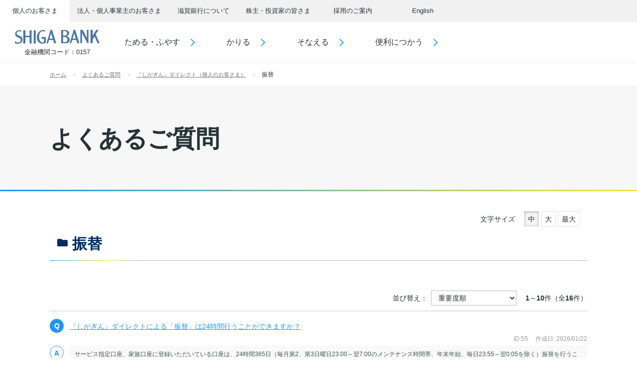

--- FILE ---
content_type: text/html
request_url: https://faq.shigagin.com/faq_list.html?page=1&category=609
body_size: 84472
content:
<!DOCTYPE html>
<html lang="ja-JP">
<head prefix="og: http://ogp.me/ns# fb: http://ogp.me/ns/fb# article: http://ogp.me/ns/article#">
  <meta charset="UTF-8">

  <meta name="viewport" content="width=device-width, initial-scale=1, shrink-to-fit=no">

  <title>振替 | よくあるご質問 | 滋賀銀行</title>
  <meta name="keywords" content="振替">
  <meta name="description" content="振替について">

  <link rel="canonical" href="https://faq.shigagin.com/faq_list.html?category=609">

  <meta property="og:title" content="振替 | よくあるご質問 | 滋賀銀行">
  <meta property="og:type" content="article">
  <meta property="og:description" content="振替について">
  <meta property="og:url" content="https://faq.shigagin.com/faq_list.html?category=609">
  <meta property="og:site_name" content="よくあるご質問 | 滋賀銀行">
  <meta property="og:locale" content="ja_JP">
  <meta property="og:image" content="">

<!-- header_include -->

<!-- ファビコン設置有無は設定依頼書を確認 -->
<link rel="icon" href="favicon.ico" type="image/x-icon">

<link rel="stylesheet" href="./common_v2/css/reset.css" media="screen, print">
<link rel="stylesheet" href="./common_v2/css/jquery.bxslider.css" media="screen, print">
<link rel="stylesheet" href="./common_v2/css/jquery.modal.min.css" media="screen, print">
<link rel="stylesheet" href="./common_v2/css/OverlayScrollbars.min.css" media="screen, print">
<link rel="stylesheet" href="./common_v2/css/module.css" media="screen, print">
<link rel="stylesheet" href="./common_v2/css/module_pc.css" media="only screen and (min-width: 768px), print">
<link rel="stylesheet" href="./common_v2/css/module_sp.css" media="only screen and (max-width: 767px)">
<link rel="stylesheet" href="./common_v2/css/common_pc.css" media="only screen and (min-width: 768px), print">
<link rel="stylesheet" href="./common_v2/css/common_sp.css" media="only screen and (max-width: 767px)">
<link rel="stylesheet" href="./common_v2/css/print.css" media="print">
<script src="//ajax.googleapis.com/ajax/libs/jquery/3.4.1/jquery.min.js"></script>
<script>window.jQuery || document.write('<script src="./common_v2/js/jquery-3.4.1.min.js"><\/script>')</script>
<script src="https://cdnjs.cloudflare.com/ajax/libs/jquery-easing/1.4.1/jquery.easing.min.js"></script>
<script>window.jQuery.easing.def || document.write('<script src="./common_v2/js/jquery.easing-1.4.1.min.js"><\/script>')</script>
<script src="./common_v2/js/jquery.cookie.js"></script>
<script src="./common_v2/js/jquery.bxslider.min.js"></script>
<script src="./common_v2/js/jquery.modal.min.js"></script>
<script src="./common_v2/js/OverlayScrollbars.min.js"></script>
<script src="./common_v2/js/common.js"></script>
<!-- <script src="/common/js/direct.js"></script> -->

<!-- vendor css -->
<link href="isfw_assets/lib/font-awesome/css/font-awesome.css" rel="stylesheet">
<link href="isfw_assets/lib/Ionicons/css/ionicons.css" rel="stylesheet">

<link href="isfw_assets/css/isfw.css" rel="stylesheet">
<link href="client_content/i-ask/css/style.css" rel="stylesheet">

<link href="isfw_assets/service/i-ask/css/print.css" rel="stylesheet" media="print">
<noscript><link href="client_content/i-ask/css/noscript.css" rel="stylesheet"></noscript>

<link href="client_content/i-ask/css/change-fontsize.css" rel="stylesheet">

<!-- Global site tag (gtag.js) - Google Analytics -->
<script async src="https://www.googletagmanager.com/gtag/js?id=G-R88G1MHG9F"></script>
<script>
  window.dataLayer = window.dataLayer || [];
  function gtag(){dataLayer.push(arguments);}
  gtag('js', new Date());

  gtag('config', 'G-R88G1MHG9F');
</script>
<!-- END Global site tag -->
<!-- /header_include -->


</head>
<body>
  <noscript>
    <p>javascrptの設定を有効にしてご覧ください</p>
  </noscript>
  <div class="isfw_mainpanel">

<!-- header -->
<header class="header">
  <div class="header_main">

    <div class="header_cateNav">
      <div class="innerWrap">
        <ul>
          <li class="active"><a href="https://www.shigagin.com/">個人のお客さま</a></li>
          <li><a href="https://www.shigagin.com/company/">法人・個人事業主のお客さま</a></li>
          <li><a href="https://www.shigagin.com/about/">滋賀銀行について</a></li>
          <li><a href="https://www.shigagin.com/investor/">株主・投資家の皆さま</a></li>
          <li><a href="https://www.shigagin.com/saiyo-all/" target="_blank">採用のご案内</a></li>
          <li><a href="https://www.shigagin.com/investor/file/annual.html">English</a></li>
        </ul>
      </div><!-- /.innerWrap -->
    </div><!-- /.header_cateNav -->

    <div class="header_mainNav">
      <div class="innerWrap">
        <a href="https://www.shigagin.com/" class="header_logo">
          <div class="header_heading">SHIGA BANK</div>
          <p class="header_codes"><span>金融機関コード：0157</span></p>
        </a>
        <ul class="gNav">
          <li class="mainBtn no-mega"><a href="https://www.shigagin.com/personal/asset/">ためる・ふやす</a></li>
          <li class="mainBtn no-mega"><a href="https://www.shigagin.com/personal/loan/">かりる</a></li>
          <li class="mainBtn no-mega"><a href="https://www.shigagin.com/personal/prepare/">そなえる</a></li>
          <li class="mainBtn no-mega"><a href="https://www.shigagin.com/personal/useful/">便利につかう</a></li>
        </ul>
      </div><!-- /.innerWrap -->
    </div><!-- /#header_mainNav -->

    <div class="spMenuBtnWrap">
      <div class="spMenuBtn"><span></span><span></span><span></span></div>
      <p class="spMenuBtn_text">メニュー</p>
    </div>
  </div><!-- /.header_main -->

  <div class="spMenu">
    <div class="spMenuInner">
      <ul class="spMenuList">
        <li class="quicklink">
          <span class="quicklink_title">個人のお客さま</span>
          <div class="quicklink_listWrap">
            <ul>
              <li class="type-link">
                <a href="https://www.shigagin.com/personal/asset/">ためる・ふやす</a>
              </li>
              <li class="type-link">
                <a href="https://www.shigagin.com/personal/loan/">かりる</a>
              </li>
              <li class="type-link">
                <a href="https://www.shigagin.com/personal/prepare/">そなえる</a>
              </li>
              <li class="type-link">
                <a href="https://www.shigagin.com/personal/useful/">便利につかう</a>
              </li>
            </ul>
          </div>
        </li>
        <li class="type-link"><a href="https://www.shigagin.com/company/">法人・個人事業主のお客さま</a></li>
        <li class="type-link"><a href="https://www.shigagin.com/about/">滋賀銀行について</a></li>
        <li class="type-link"><a href="https://www.shigagin.com/investor/">株主・投資家の皆さま</a></li>
        <li class="type-link"><a href="https://www.shigagin.com/saiyo-all/">採用のご案内</a></li>
        <li class="type-link"><a href="https://www.shigagin.com/investor/file/annual.html">English</a></li>
      </ul>
      <div class="spMenuFoot">
        <span>閉じる</span>
      </div>
    </div><!-- /.spMenuInner -->
  </div><!-- /.spMenu -->

</header>

<div class="isfw_pc">

<div class="isfw_topicpath">
  <ul class="topicpath-list">
    <li class="topicpath-item"><a href="https://www.shigagin.com/"><span class="link-item">ホーム</span></a></li>
<li class="topicpath-item"><a href="./?page=1">よくあるご質問</a></li>
<li class="topicpath-item"><a href='faq_list.html?page=1&amp;category=530'>『しがぎん』ダイレクト（個人のお客さま）</a></li>
<li class="topicpath-item">振替</li>

  </ul>
</div>
</div>
<div class="isfw_ttlh1"><h1 class="ttl-item">よくあるご質問</h1></div>
<div class="isfw_change-fontsize">
  <dl>
    <dt>文字サイズ</dt>
    <dd>
      <ul>
        <li><a href="javascript:void(0);" id="isfw_fontsize-m" class="isfw_font-change active">中</a></li>
        <li><a href="javascript:void(0);" id="isfw_fontsize-l" class="isfw_font-change">大</a></li>
        <li><a href="javascript:void(0);" id="isfw_fontsize-xl" class="isfw_font-change">最大</a></li>
      </ul>
    </dd>
  </dl>
</div>
<!-- / header -->

<div class="isfw_pagebody">

  <!-- head_parts -->
  
<div class="isfw_spmenu">
  <div class="isfw_spmenu-icon" data-toggle="isfw_modal" data-target="#menu-modal">
    <span class="isfw_spmenu-icon-item"><i class="icon ion-ios-search-strong"></i></span>
  </div>

  <div class="isfw_modal fade modal-dialog-top" id="menu-modal" tabindex="-1" aria-hidden="true">
    <div class="modal-dialog">
      <div class="modal-content">
        <div class="modal-header">
          <button type="button" class="close" data-dismiss="isfw_modal">
            <span aria-hidden="true">&times;</span>
          </button>
        </div>
        <div class="modal-body">

          <div class="isfw_sidecontent">
            
<!-- keyword search -->
<div class="isfw_kwsearch">
  
  <form action="faq.html?page=1" method="post" name="searchForm_1" class="form-inline" onsubmit="return checkMainSearch_2('searchForm_1', 'key');">

    <!-- inner_parts -->
    
<!-- kwsearch-content -->
<div class="kwsearch-content">
  <div class="kwsearch-form form-group">
    <input name="key" type="text" value="" class="form-control SearchAssist" placeholder="キーワードを入力" />
    <span class="isfw_btn"><input type="submit" name="btn" value="検索" class="btn-item" /></span>
  </div>
  <div class="kwsearch-option">
    <div class="kwsearch-option-content">
      <ul class="radio">
        <li class="radio-item" style="list-style-type: none;">
<label><input type="radio" name="search_mode" value="nature" checked><span class="radio-parts">自然文検索</span></label>
</li>
<li class="radio-item" style="list-style-type: none;">
<label><input type="radio" name="search_mode" value="and" ><span class="radio-parts">AND検索</span></label>
</li>
<li class="radio-item" style="list-style-type: none;">
<label><input type="radio" name="search_mode" value="or" ><span class="radio-parts">OR検索</span></label>
</li>

      </ul>
    </div>
    <!-- refine-content -->
  </div>
  <!-- /.refine -->
  <p class="caption">※スペースで区切って複数検索が可能です。</p>
</div>
<!-- /.kwsearch-content -->
    <div class="kwsearch-refine">
      <div class="isfw_ttlh3"><h3 class="ttl-item">カテゴリで絞り込む</h3></div>
      <div class="kwsearch-refine-content">
        <ul class="checkbox isfw_accordion"><li class="checkbox-item"><input type="checkbox" class="checkbox-input" id="input1_2" name="cid[]" value="539" /><label for="input1_2"><span class="checkbox-parts">各種お手続き</span></label><span class="isfw_accordion-open"></span><ul class="checkbox isfw_accordion_child">
<li class="checkbox-item"><input type="checkbox" class="checkbox-input" id="input1_3" name="cid[]" value="541" /><label for="input1_3"><span class="checkbox-parts">カード、通帳、お届印の紛失・発見・再発行</span></label></li>
<li class="checkbox-item"><input type="checkbox" class="checkbox-input" id="input1_4" name="cid[]" value="542" /><label for="input1_4"><span class="checkbox-parts">住所、氏名、お届印の変更</span></label></li>
<li class="checkbox-item"><input type="checkbox" class="checkbox-input" id="input1_5" name="cid[]" value="540" /><label for="input1_5"><span class="checkbox-parts">カード暗証番号の失念・変更</span></label></li>
<li class="checkbox-item"><input type="checkbox" class="checkbox-input" id="input1_6" name="cid[]" value="549" /><label for="input1_6"><span class="checkbox-parts">本人確認</span></label></li>
<li class="checkbox-item"><input type="checkbox" class="checkbox-input" id="input1_7" name="cid[]" value="550" /><label for="input1_7"><span class="checkbox-parts">相続手続</span></label></li>
</ul>
</li>
<li class="checkbox-item"><input type="checkbox" class="checkbox-input" id="input1_8" name="cid[]" value="507" /><label for="input1_8"><span class="checkbox-parts">口座をひらく・つかう</span></label><span class="isfw_accordion-open"></span><ul class="checkbox isfw_accordion_child">
<li class="checkbox-item"><input type="checkbox" class="checkbox-input" id="input1_9" name="cid[]" value="552" /><label for="input1_9"><span class="checkbox-parts">ATM</span></label></li>
<li class="checkbox-item"><input type="checkbox" class="checkbox-input" id="input1_10" name="cid[]" value="553" /><label for="input1_10"><span class="checkbox-parts">キャッシュカード</span></label></li>
<li class="checkbox-item"><input type="checkbox" class="checkbox-input" id="input1_11" name="cid[]" value="551" /><label for="input1_11"><span class="checkbox-parts">通帳</span></label></li>
<li class="checkbox-item"><input type="checkbox" class="checkbox-input" id="input1_12" name="cid[]" value="630" /><label for="input1_12"><span class="checkbox-parts">出金</span></label></li>
<li class="checkbox-item"><input type="checkbox" class="checkbox-input" id="input1_13" name="cid[]" value="554" /><label for="input1_13"><span class="checkbox-parts">振込</span></label></li>
<li class="checkbox-item"><input type="checkbox" class="checkbox-input" id="input1_14" name="cid[]" value="508" /><label for="input1_14"><span class="checkbox-parts">口座開設</span></label></li>
<li class="checkbox-item"><input type="checkbox" class="checkbox-input" id="input1_15" name="cid[]" value="510" /><label for="input1_15"><span class="checkbox-parts">口座解約</span></label></li>
<li class="checkbox-item"><input type="checkbox" class="checkbox-input" id="input1_16" name="cid[]" value="623" /><label for="input1_16"><span class="checkbox-parts">印鑑レス口座</span></label><span class="isfw_accordion-open"></span><ul class="checkbox isfw_accordion_child">
<li class="checkbox-item"><input type="checkbox" class="checkbox-input" id="input1_17" name="cid[]" value="624" /><label for="input1_17"><span class="checkbox-parts">口座振替</span></label></li>
</ul>
</li>
</ul>
</li>
<li class="checkbox-item"><input type="checkbox" class="checkbox-input" id="input1_18" name="cid[]" value="505" /><label for="input1_18"><span class="checkbox-parts">かりる</span></label><span class="isfw_accordion-open"></span><ul class="checkbox isfw_accordion_child">
<li class="checkbox-item"><input type="checkbox" class="checkbox-input" id="input1_19" name="cid[]" value="506" /><label for="input1_19"><span class="checkbox-parts">住宅ローン</span></label></li>
<li class="checkbox-item"><input type="checkbox" class="checkbox-input" id="input1_20" name="cid[]" value="511" /><label for="input1_20"><span class="checkbox-parts">カードローン</span></label></li>
<li class="checkbox-item"><input type="checkbox" class="checkbox-input" id="input1_21" name="cid[]" value="512" /><label for="input1_21"><span class="checkbox-parts">目的型ローン</span></label></li>
<li class="checkbox-item"><input type="checkbox" class="checkbox-input" id="input1_22" name="cid[]" value="513" /><label for="input1_22"><span class="checkbox-parts">フリーローン</span></label></li>
</ul>
</li>
<li class="checkbox-item"><input type="checkbox" class="checkbox-input" id="input1_23" name="cid[]" value="526" /><label for="input1_23"><span class="checkbox-parts">ためる・ふやす</span></label><span class="isfw_accordion-open"></span><ul class="checkbox isfw_accordion_child">
<li class="checkbox-item"><input type="checkbox" class="checkbox-input" id="input1_24" name="cid[]" value="527" /><label for="input1_24"><span class="checkbox-parts">投資信託</span></label><span class="isfw_accordion-open"></span><ul class="checkbox isfw_accordion_child">
<li class="checkbox-item"><input type="checkbox" class="checkbox-input" id="input1_25" name="cid[]" value="528" /><label for="input1_25"><span class="checkbox-parts">ＮＩＳＡ</span></label></li>
<li class="checkbox-item"><input type="checkbox" class="checkbox-input" id="input1_26" name="cid[]" value="629" /><label for="input1_26"><span class="checkbox-parts">スマホ投信口座</span></label></li>
</ul>
</li>
</ul>
</li>
<li class="checkbox-item"><input type="checkbox" class="checkbox-input" id="input1_27" name="cid[]" value="583" /><label for="input1_27"><span class="checkbox-parts">カード・サービス</span></label><span class="isfw_accordion-open"></span><ul class="checkbox isfw_accordion_child">
<li class="checkbox-item"><input type="checkbox" class="checkbox-input" id="input1_28" name="cid[]" value="584" /><label for="input1_28"><span class="checkbox-parts">カード</span></label><span class="isfw_accordion-open"></span><ul class="checkbox isfw_accordion_child">
<li class="checkbox-item"><input type="checkbox" class="checkbox-input" id="input1_29" name="cid[]" value="585" /><label for="input1_29"><span class="checkbox-parts">STIO[エスティオ]</span></label></li>
<li class="checkbox-item"><input type="checkbox" class="checkbox-input" id="input1_30" name="cid[]" value="611" /><label for="input1_30"><span class="checkbox-parts">Visaデビット</span></label></li>
</ul>
</li>
<li class="checkbox-item"><input type="checkbox" class="checkbox-input" id="input1_31" name="cid[]" value="586" /><label for="input1_31"><span class="checkbox-parts">外貨関連サービス</span></label><span class="isfw_accordion-open"></span><ul class="checkbox isfw_accordion_child">
<li class="checkbox-item"><input type="checkbox" class="checkbox-input" id="input1_32" name="cid[]" value="587" /><label for="input1_32"><span class="checkbox-parts">外貨両替</span></label></li>
<li class="checkbox-item"><input type="checkbox" class="checkbox-input" id="input1_33" name="cid[]" value="588" /><label for="input1_33"><span class="checkbox-parts">外国送金</span></label></li>
</ul>
</li>
<li class="checkbox-item"><input type="checkbox" class="checkbox-input" id="input1_34" name="cid[]" value="613" /><label for="input1_34"><span class="checkbox-parts">ＰａｙＢ</span></label><span class="isfw_accordion-open"></span><ul class="checkbox isfw_accordion_child">
<li class="checkbox-item"><input type="checkbox" class="checkbox-input" id="input1_35" name="cid[]" value="614" /><label for="input1_35"><span class="checkbox-parts">商品概要</span></label></li>
<li class="checkbox-item"><input type="checkbox" class="checkbox-input" id="input1_36" name="cid[]" value="615" /><label for="input1_36"><span class="checkbox-parts">登録</span></label></li>
<li class="checkbox-item"><input type="checkbox" class="checkbox-input" id="input1_37" name="cid[]" value="616" /><label for="input1_37"><span class="checkbox-parts">パスワード</span></label></li>
<li class="checkbox-item"><input type="checkbox" class="checkbox-input" id="input1_38" name="cid[]" value="618" /><label for="input1_38"><span class="checkbox-parts">利用</span></label></li>
<li class="checkbox-item"><input type="checkbox" class="checkbox-input" id="input1_39" name="cid[]" value="628" /><label for="input1_39"><span class="checkbox-parts">退会</span></label></li>
</ul>
</li>
</ul>
</li>
<li class="checkbox-item"><input type="checkbox" class="checkbox-input" id="input1_40" name="cid[]" value="576" /><label for="input1_40"><span class="checkbox-parts">その他</span></label><span class="isfw_accordion-open"></span><ul class="checkbox isfw_accordion_child">
<li class="checkbox-item"><input type="checkbox" class="checkbox-input" id="input1_41" name="cid[]" value="577" /><label for="input1_41"><span class="checkbox-parts">ハローサポート</span></label></li>
<li class="checkbox-item"><input type="checkbox" class="checkbox-input" id="input1_42" name="cid[]" value="578" /><label for="input1_42"><span class="checkbox-parts">店舗・ATM検索</span></label></li>
<li class="checkbox-item"><input type="checkbox" class="checkbox-input" id="input1_43" name="cid[]" value="579" /><label for="input1_43"><span class="checkbox-parts">金融機関コード</span></label></li>
<li class="checkbox-item"><input type="checkbox" class="checkbox-input" id="input1_44" name="cid[]" value="580" /><label for="input1_44"><span class="checkbox-parts">窓口</span></label></li>
<li class="checkbox-item"><input type="checkbox" class="checkbox-input" id="input1_45" name="cid[]" value="581" /><label for="input1_45"><span class="checkbox-parts">口座確認</span></label></li>
<li class="checkbox-item"><input type="checkbox" class="checkbox-input" id="input1_46" name="cid[]" value="582" /><label for="input1_46"><span class="checkbox-parts">睡眠預金</span></label></li>
<li class="checkbox-item"><input type="checkbox" class="checkbox-input" id="input1_47" name="cid[]" value="605" /><label for="input1_47"><span class="checkbox-parts">セキュリティ</span></label></li>
</ul>
</li>
<li class="checkbox-item"><input type="checkbox" class="checkbox-input" id="input1_48" name="cid[]" value="530" /><label for="input1_48"><span class="checkbox-parts">『しがぎん』ダイレクト（個人のお客さま）</span></label><span class="isfw_accordion-open"></span><ul class="checkbox isfw_accordion_child">
<li class="checkbox-item"><input type="checkbox" class="checkbox-input" id="input1_49" name="cid[]" value="561" /><label for="input1_49"><span class="checkbox-parts">サービス概要</span></label></li>
<li class="checkbox-item"><input type="checkbox" class="checkbox-input" id="input1_50" name="cid[]" value="569" /><label for="input1_50"><span class="checkbox-parts">お困りのお客さま</span></label></li>
<li class="checkbox-item"><input type="checkbox" class="checkbox-input" id="input1_51" name="cid[]" value="531" /><label for="input1_51"><span class="checkbox-parts">ご利用環境</span></label></li>
<li class="checkbox-item"><input type="checkbox" class="checkbox-input" id="input1_52" name="cid[]" value="562" /><label for="input1_52"><span class="checkbox-parts">お申込方法</span></label></li>
<li class="checkbox-item"><input type="checkbox" class="checkbox-input" id="input1_53" name="cid[]" value="574" /><label for="input1_53"><span class="checkbox-parts">申込代表口座・サービス指定口座・家族口座</span></label></li>
<li class="checkbox-item"><input type="checkbox" class="checkbox-input" id="input1_54" name="cid[]" value="573" /><label for="input1_54"><span class="checkbox-parts">初回利用者登録（利用端末・合言葉・メールアドレス）</span></label></li>
<li class="checkbox-item"><input type="checkbox" class="checkbox-input" id="input1_55" name="cid[]" value="566" /><label for="input1_55"><span class="checkbox-parts">残高・入出金照会</span></label></li>
<li class="checkbox-item"><input type="checkbox" class="checkbox-input" id="input1_56" name="cid[]" value="608" /><label for="input1_56"><span class="checkbox-parts">振込</span></label></li>
<li class="checkbox-item"><input type="checkbox" class="checkbox-input" id="input1_57" name="cid[]" value="609" /><label for="input1_57"><span class="checkbox-parts">振替</span></label></li>
<li class="checkbox-item"><input type="checkbox" class="checkbox-input" id="input1_58" name="cid[]" value="596" /><label for="input1_58"><span class="checkbox-parts">限度額</span></label></li>
<li class="checkbox-item"><input type="checkbox" class="checkbox-input" id="input1_59" name="cid[]" value="535" /><label for="input1_59"><span class="checkbox-parts">セキュリティ</span></label><span class="isfw_accordion-open"></span><ul class="checkbox isfw_accordion_child">
<li class="checkbox-item"><input type="checkbox" class="checkbox-input" id="input1_60" name="cid[]" value="571" /><label for="input1_60"><span class="checkbox-parts">セキュリティ全般</span></label></li>
<li class="checkbox-item"><input type="checkbox" class="checkbox-input" id="input1_61" name="cid[]" value="600" /><label for="input1_61"><span class="checkbox-parts">ワンタイムパスワード（ソフトトークン）</span></label></li>
<li class="checkbox-item"><input type="checkbox" class="checkbox-input" id="input1_62" name="cid[]" value="599" /><label for="input1_62"><span class="checkbox-parts">ログインパスワード</span></label></li>
<li class="checkbox-item"><input type="checkbox" class="checkbox-input" id="input1_63" name="cid[]" value="537" /><label for="input1_63"><span class="checkbox-parts">合言葉認証</span></label></li>
<li class="checkbox-item"><input type="checkbox" class="checkbox-input" id="input1_64" name="cid[]" value="570" /><label for="input1_64"><span class="checkbox-parts">確認用暗証番号</span></label></li>
<li class="checkbox-item"><input type="checkbox" class="checkbox-input" id="input1_65" name="cid[]" value="597" /><label for="input1_65"><span class="checkbox-parts">ソフトウェアキーボード</span></label></li>
<li class="checkbox-item"><input type="checkbox" class="checkbox-input" id="input1_66" name="cid[]" value="598" /><label for="input1_66"><span class="checkbox-parts">本人確認</span></label></li>
</ul>
</li>
<li class="checkbox-item"><input type="checkbox" class="checkbox-input" id="input1_67" name="cid[]" value="568" /><label for="input1_67"><span class="checkbox-parts">投資信託</span></label></li>
<li class="checkbox-item"><input type="checkbox" class="checkbox-input" id="input1_68" name="cid[]" value="601" /><label for="input1_68"><span class="checkbox-parts">定期預金</span></label></li>
<li class="checkbox-item"><input type="checkbox" class="checkbox-input" id="input1_69" name="cid[]" value="602" /><label for="input1_69"><span class="checkbox-parts">ペイジー（税金・各種料金支払）</span></label></li>
<li class="checkbox-item"><input type="checkbox" class="checkbox-input" id="input1_70" name="cid[]" value="595" /><label for="input1_70"><span class="checkbox-parts">住所変更</span></label></li>
<li class="checkbox-item"><input type="checkbox" class="checkbox-input" id="input1_71" name="cid[]" value="603" /><label for="input1_71"><span class="checkbox-parts">お問い合わせ先</span></label></li>
</ul>
</li>
<li class="checkbox-item"><input type="checkbox" class="checkbox-input" id="input1_72" name="cid[]" value="589" /><label for="input1_72"><span class="checkbox-parts">『しがぎん』Bizダイレクト（法人・個人事業主のお客さま）</span></label><span class="isfw_accordion-open"></span><ul class="checkbox isfw_accordion_child">
<li class="checkbox-item"><input type="checkbox" class="checkbox-input" id="input1_73" name="cid[]" value="590" /><label for="input1_73"><span class="checkbox-parts">ご利用環境</span></label></li>
<li class="checkbox-item"><input type="checkbox" class="checkbox-input" id="input1_74" name="cid[]" value="591" /><label for="input1_74"><span class="checkbox-parts">お困りのお客さま</span></label></li>
<li class="checkbox-item"><input type="checkbox" class="checkbox-input" id="input1_75" name="cid[]" value="592" /><label for="input1_75"><span class="checkbox-parts">トランザクション認証用ハードトークン</span></label></li>
<li class="checkbox-item"><input type="checkbox" class="checkbox-input" id="input1_76" name="cid[]" value="593" /><label for="input1_76"><span class="checkbox-parts">振込・振替サービス</span></label></li>
<li class="checkbox-item"><input type="checkbox" class="checkbox-input" id="input1_77" name="cid[]" value="594" /><label for="input1_77"><span class="checkbox-parts">データ伝送サービス</span></label></li>
<li class="checkbox-item"><input type="checkbox" class="checkbox-input" id="input1_78" name="cid[]" value="606" /><label for="input1_78"><span class="checkbox-parts">入出金明細照会</span></label></li>
<li class="checkbox-item"><input type="checkbox" class="checkbox-input" id="input1_79" name="cid[]" value="607" /><label for="input1_79"><span class="checkbox-parts">操作履歴照会</span></label></li>
</ul>
</li>
</ul>
      </div>
    </div>

<!-- frequently-content -->
<div class="kwsearch-frequently">
  <div class="isfw_ttlh3"><h3 class="ttl-item">よく検索されるキーワード</h3></div>
  <div class="kwsearch-frequently-content">
    <ul class="kwsearch-frequently-list">
      <li class="frequently-item"><a href="faq.html?page=1&amp;key=%E6%8C%AF%E8%BE%BC"><span class="link-item">振込</span></a></li>
<li class="frequently-item"><a href="faq.html?page=1&amp;key=%EF%BC%A1%EF%BC%B4%EF%BC%AD"><span class="link-item">ＡＴＭ</span></a></li>
<li class="frequently-item"><a href="faq.html?page=1&amp;key=%E9%9B%BB%E5%AD%90%E8%A8%BC%E6%98%8E%E6%9B%B8"><span class="link-item">電子証明書</span></a></li>
<li class="frequently-item"><a href="faq.html?page=1&amp;key=%E5%A7%94%E4%BB%BB%E7%8A%B6"><span class="link-item">委任状</span></a></li>
<li class="frequently-item"><a href="faq.html?page=1&amp;key=%E9%99%90%E5%BA%A6%E9%A1%8D"><span class="link-item">限度額</span></a></li>

    </ul>
  </div>
</div>
<!-- /.frequently-content -->


  </form>
</div>
<!-- /.kwsearch --><!-- catsearch -->
<div class="isfw_catsearch">
  <!-- category-title -->
  <div class="isfw_ttlh2"><h2 class="ttl-item">カテゴリから探す</h2></div>
  <!-- category-content -->
  <div class="catsearch-content ">
    <ul class="cat1st">
<li class="cat-item" style="list-style-type:none;"><div class="cat-item-inner"><a href="faq_list.html?page=1&amp;category=539"><span class="link-item">各種お手続き</span><span class="link-item-num"></span></a><span class="cat-open"></span></div>
<ul class="cat2nd">
<li class="cat-item" style="list-style-type:none;"><div class="cat-item-inner"><a href="faq_list.html?page=1&amp;category=541"><span class="link-item">カード、通帳、お届印の紛失・発見・再発行</span><span class="link-item-num">(5件)</span></a></div></li>
<li class="cat-item" style="list-style-type:none;"><div class="cat-item-inner"><a href="faq_list.html?page=1&amp;category=542"><span class="link-item">住所、氏名、お届印の変更</span><span class="link-item-num">(4件)</span></a></div></li>
<li class="cat-item" style="list-style-type:none;"><div class="cat-item-inner"><a href="faq_list.html?page=1&amp;category=540"><span class="link-item">カード暗証番号の失念・変更</span><span class="link-item-num">(1件)</span></a></div></li>
<li class="cat-item" style="list-style-type:none;"><div class="cat-item-inner"><a href="faq_list.html?page=1&amp;category=549"><span class="link-item">本人確認</span><span class="link-item-num">(4件)</span></a></div></li>
<li class="cat-item" style="list-style-type:none;"><div class="cat-item-inner"><a href="faq_list.html?page=1&amp;category=550"><span class="link-item">相続手続</span><span class="link-item-num">(6件)</span></a></div></li>
</ul>
</li>
<li class="cat-item" style="list-style-type:none;"><div class="cat-item-inner"><a href="faq_list.html?page=1&amp;category=507"><span class="link-item">口座をひらく・つかう</span><span class="link-item-num"></span></a><span class="cat-open"></span></div>
<ul class="cat2nd">
<li class="cat-item" style="list-style-type:none;"><div class="cat-item-inner"><a href="faq_list.html?page=1&amp;category=552"><span class="link-item">ATM</span><span class="link-item-num">(22件)</span></a></div></li>
<li class="cat-item" style="list-style-type:none;"><div class="cat-item-inner"><a href="faq_list.html?page=1&amp;category=553"><span class="link-item">キャッシュカード</span><span class="link-item-num">(10件)</span></a></div></li>
<li class="cat-item" style="list-style-type:none;"><div class="cat-item-inner"><a href="faq_list.html?page=1&amp;category=551"><span class="link-item">通帳</span><span class="link-item-num">(5件)</span></a></div></li>
<li class="cat-item" style="list-style-type:none;"><div class="cat-item-inner"><a href="faq_list.html?page=1&amp;category=630"><span class="link-item">出金</span><span class="link-item-num">(1件)</span></a></div></li>
<li class="cat-item" style="list-style-type:none;"><div class="cat-item-inner"><a href="faq_list.html?page=1&amp;category=554"><span class="link-item">振込</span><span class="link-item-num">(8件)</span></a></div></li>
<li class="cat-item" style="list-style-type:none;"><div class="cat-item-inner"><a href="faq_list.html?page=1&amp;category=508"><span class="link-item">口座開設</span><span class="link-item-num">(10件)</span></a></div></li>
<li class="cat-item" style="list-style-type:none;"><div class="cat-item-inner"><a href="faq_list.html?page=1&amp;category=510"><span class="link-item">口座解約</span><span class="link-item-num">(1件)</span></a></div></li>
<li class="cat-item" style="list-style-type:none;"><div class="cat-item-inner"><a href="faq_list.html?page=1&amp;category=623"><span class="link-item">印鑑レス口座</span><span class="link-item-num"></span></a><span class="cat-open"></span></div>
<ul class="cat3rd">
<li class="cat-item" style="list-style-type:none;"><div class="cat-item-inner"><a href="faq_list.html?page=1&amp;category=624"><span class="link-item">口座振替</span><span class="link-item-num">(2件)</span></a></div></li>
</ul>
</li>
</ul>
</li>
<li class="cat-item" style="list-style-type:none;"><div class="cat-item-inner"><a href="faq_list.html?page=1&amp;category=505"><span class="link-item">かりる</span><span class="link-item-num"></span></a><span class="cat-open"></span></div>
<ul class="cat2nd">
<li class="cat-item" style="list-style-type:none;"><div class="cat-item-inner"><a href="faq_list.html?page=1&amp;category=506"><span class="link-item">住宅ローン</span><span class="link-item-num">(15件)</span></a></div></li>
<li class="cat-item" style="list-style-type:none;"><div class="cat-item-inner"><a href="faq_list.html?page=1&amp;category=511"><span class="link-item">カードローン</span><span class="link-item-num">(13件)</span></a></div></li>
<li class="cat-item" style="list-style-type:none;"><div class="cat-item-inner"><a href="faq_list.html?page=1&amp;category=512"><span class="link-item">目的型ローン</span><span class="link-item-num">(13件)</span></a></div></li>
<li class="cat-item" style="list-style-type:none;"><div class="cat-item-inner"><a href="faq_list.html?page=1&amp;category=513"><span class="link-item">フリーローン</span><span class="link-item-num">(12件)</span></a></div></li>
</ul>
</li>
<li class="cat-item" style="list-style-type:none;"><div class="cat-item-inner"><a href="faq_list.html?page=1&amp;category=526"><span class="link-item">ためる・ふやす</span><span class="link-item-num"></span></a><span class="cat-open"></span></div>
<ul class="cat2nd">
<li class="cat-item" style="list-style-type:none;"><div class="cat-item-inner"><a href="faq_list.html?page=1&amp;category=527"><span class="link-item">投資信託</span><span class="link-item-num"></span></a><span class="cat-open"></span></div>
<ul class="cat3rd">
<li class="cat-item" style="list-style-type:none;"><div class="cat-item-inner"><a href="faq_list.html?page=1&amp;category=528"><span class="link-item">ＮＩＳＡ</span><span class="link-item-num">(9件)</span></a></div></li>
<li class="cat-item" style="list-style-type:none;"><div class="cat-item-inner"><a href="faq_list.html?page=1&amp;category=629"><span class="link-item">スマホ投信口座</span><span class="link-item-num">(13件)</span></a></div></li>
</ul>
</li>
</ul>
</li>
<li class="cat-item" style="list-style-type:none;"><div class="cat-item-inner"><a href="faq_list.html?page=1&amp;category=583"><span class="link-item">カード・サービス</span><span class="link-item-num"></span></a><span class="cat-open"></span></div>
<ul class="cat2nd">
<li class="cat-item" style="list-style-type:none;"><div class="cat-item-inner"><a href="faq_list.html?page=1&amp;category=584"><span class="link-item">カード</span><span class="link-item-num"></span></a><span class="cat-open"></span></div>
<ul class="cat3rd">
<li class="cat-item" style="list-style-type:none;"><div class="cat-item-inner"><a href="faq_list.html?page=1&amp;category=585"><span class="link-item">STIO[エスティオ]</span><span class="link-item-num">(8件)</span></a></div></li>
<li class="cat-item" style="list-style-type:none;"><div class="cat-item-inner"><a href="faq_list.html?page=1&amp;category=611"><span class="link-item">Visaデビット</span><span class="link-item-num">(28件)</span></a></div></li>
</ul>
</li>
<li class="cat-item" style="list-style-type:none;"><div class="cat-item-inner"><a href="faq_list.html?page=1&amp;category=586"><span class="link-item">外貨関連サービス</span><span class="link-item-num"></span></a><span class="cat-open"></span></div>
<ul class="cat3rd">
<li class="cat-item" style="list-style-type:none;"><div class="cat-item-inner"><a href="faq_list.html?page=1&amp;category=587"><span class="link-item">外貨両替</span><span class="link-item-num">(2件)</span></a></div></li>
<li class="cat-item" style="list-style-type:none;"><div class="cat-item-inner"><a href="faq_list.html?page=1&amp;category=588"><span class="link-item">外国送金</span><span class="link-item-num">(3件)</span></a></div></li>
</ul>
</li>
<li class="cat-item" style="list-style-type:none;"><div class="cat-item-inner"><a href="faq_list.html?page=1&amp;category=613"><span class="link-item">ＰａｙＢ</span><span class="link-item-num"></span></a><span class="cat-open"></span></div>
<ul class="cat3rd">
<li class="cat-item" style="list-style-type:none;"><div class="cat-item-inner"><a href="faq_list.html?page=1&amp;category=614"><span class="link-item">商品概要</span><span class="link-item-num">(3件)</span></a></div></li>
<li class="cat-item" style="list-style-type:none;"><div class="cat-item-inner"><a href="faq_list.html?page=1&amp;category=615"><span class="link-item">登録</span><span class="link-item-num">(7件)</span></a></div></li>
<li class="cat-item" style="list-style-type:none;"><div class="cat-item-inner"><a href="faq_list.html?page=1&amp;category=616"><span class="link-item">パスワード</span><span class="link-item-num">(5件)</span></a></div></li>
<li class="cat-item" style="list-style-type:none;"><div class="cat-item-inner"><a href="faq_list.html?page=1&amp;category=618"><span class="link-item">利用</span><span class="link-item-num">(8件)</span></a></div></li>
<li class="cat-item" style="list-style-type:none;"><div class="cat-item-inner"><a href="faq_list.html?page=1&amp;category=628"><span class="link-item">退会</span><span class="link-item-num">(1件)</span></a></div></li>
</ul>
</li>
</ul>
</li>
<li class="cat-item" style="list-style-type:none;"><div class="cat-item-inner"><a href="faq_list.html?page=1&amp;category=576"><span class="link-item">その他</span><span class="link-item-num"></span></a><span class="cat-open"></span></div>
<ul class="cat2nd">
<li class="cat-item" style="list-style-type:none;"><div class="cat-item-inner"><a href="faq_list.html?page=1&amp;category=577"><span class="link-item">ハローサポート</span><span class="link-item-num">(6件)</span></a></div></li>
<li class="cat-item" style="list-style-type:none;"><div class="cat-item-inner"><a href="faq_list.html?page=1&amp;category=578"><span class="link-item">店舗・ATM検索</span><span class="link-item-num">(1件)</span></a></div></li>
<li class="cat-item" style="list-style-type:none;"><div class="cat-item-inner"><a href="faq_list.html?page=1&amp;category=579"><span class="link-item">金融機関コード</span><span class="link-item-num">(1件)</span></a></div></li>
<li class="cat-item" style="list-style-type:none;"><div class="cat-item-inner"><a href="faq_list.html?page=1&amp;category=580"><span class="link-item">窓口</span><span class="link-item-num">(8件)</span></a></div></li>
<li class="cat-item" style="list-style-type:none;"><div class="cat-item-inner"><a href="faq_list.html?page=1&amp;category=581"><span class="link-item">口座確認</span><span class="link-item-num">(1件)</span></a></div></li>
<li class="cat-item" style="list-style-type:none;"><div class="cat-item-inner"><a href="faq_list.html?page=1&amp;category=582"><span class="link-item">睡眠預金</span><span class="link-item-num">(1件)</span></a></div></li>
<li class="cat-item" style="list-style-type:none;"><div class="cat-item-inner"><a href="faq_list.html?page=1&amp;category=605"><span class="link-item">セキュリティ</span><span class="link-item-num">(1件)</span></a></div></li>
</ul>
</li>
<li class="cat-item" style="list-style-type:none;"><div class="cat-item-inner"><a href="faq_list.html?page=1&amp;category=530"><span class="link-item">『しがぎん』ダイレクト（個人のお客さま）</span><span class="link-item-num"></span></a><span class="cat-open"></span></div>
<ul class="cat2nd list-open">
<li class="cat-item" style="list-style-type:none;"><div class="cat-item-inner"><a href="faq_list.html?page=1&amp;category=561"><span class="link-item">サービス概要</span><span class="link-item-num">(15件)</span></a></div></li>
<li class="cat-item" style="list-style-type:none;"><div class="cat-item-inner"><a href="faq_list.html?page=1&amp;category=569"><span class="link-item">お困りのお客さま</span><span class="link-item-num">(20件)</span></a></div></li>
<li class="cat-item" style="list-style-type:none;"><div class="cat-item-inner"><a href="faq_list.html?page=1&amp;category=531"><span class="link-item">ご利用環境</span><span class="link-item-num">(7件)</span></a></div></li>
<li class="cat-item" style="list-style-type:none;"><div class="cat-item-inner"><a href="faq_list.html?page=1&amp;category=562"><span class="link-item">お申込方法</span><span class="link-item-num">(7件)</span></a></div></li>
<li class="cat-item" style="list-style-type:none;"><div class="cat-item-inner"><a href="faq_list.html?page=1&amp;category=574"><span class="link-item">申込代表口座・サービス指定口座・家族口座</span><span class="link-item-num">(6件)</span></a></div></li>
<li class="cat-item" style="list-style-type:none;"><div class="cat-item-inner"><a href="faq_list.html?page=1&amp;category=573"><span class="link-item">初回利用者登録（利用端末・合言葉・メールアドレス）</span><span class="link-item-num">(8件)</span></a></div></li>
<li class="cat-item" style="list-style-type:none;"><div class="cat-item-inner"><a href="faq_list.html?page=1&amp;category=566"><span class="link-item">残高・入出金照会</span><span class="link-item-num">(13件)</span></a></div></li>
<li class="cat-item" style="list-style-type:none;"><div class="cat-item-inner"><a href="faq_list.html?page=1&amp;category=608"><span class="link-item">振込</span><span class="link-item-num">(37件)</span></a></div></li>
<li class="cat-item item-current" style="list-style-type:none;"><div class="cat-item-inner"><a href="faq_list.html?page=1&amp;category=609"><span class="link-item">振替</span><span class="link-item-num">(16件)</span></a></div></li>
<li class="cat-item" style="list-style-type:none;"><div class="cat-item-inner"><a href="faq_list.html?page=1&amp;category=596"><span class="link-item">限度額</span><span class="link-item-num">(7件)</span></a></div></li>
<li class="cat-item" style="list-style-type:none;"><div class="cat-item-inner"><a href="faq_list.html?page=1&amp;category=535"><span class="link-item">セキュリティ</span><span class="link-item-num"></span></a><span class="cat-open"></span></div>
<ul class="cat3rd">
<li class="cat-item" style="list-style-type:none;"><div class="cat-item-inner"><a href="faq_list.html?page=1&amp;category=571"><span class="link-item">セキュリティ全般</span><span class="link-item-num">(7件)</span></a></div></li>
<li class="cat-item" style="list-style-type:none;"><div class="cat-item-inner"><a href="faq_list.html?page=1&amp;category=600"><span class="link-item">ワンタイムパスワード（ソフトトークン）</span><span class="link-item-num">(8件)</span></a></div></li>
<li class="cat-item" style="list-style-type:none;"><div class="cat-item-inner"><a href="faq_list.html?page=1&amp;category=599"><span class="link-item">ログインパスワード</span><span class="link-item-num">(5件)</span></a></div></li>
<li class="cat-item" style="list-style-type:none;"><div class="cat-item-inner"><a href="faq_list.html?page=1&amp;category=537"><span class="link-item">合言葉認証</span><span class="link-item-num">(6件)</span></a></div></li>
<li class="cat-item" style="list-style-type:none;"><div class="cat-item-inner"><a href="faq_list.html?page=1&amp;category=570"><span class="link-item">確認用暗証番号</span><span class="link-item-num">(5件)</span></a></div></li>
<li class="cat-item" style="list-style-type:none;"><div class="cat-item-inner"><a href="faq_list.html?page=1&amp;category=597"><span class="link-item">ソフトウェアキーボード</span><span class="link-item-num">(2件)</span></a></div></li>
<li class="cat-item" style="list-style-type:none;"><div class="cat-item-inner"><a href="faq_list.html?page=1&amp;category=598"><span class="link-item">本人確認</span><span class="link-item-num">(1件)</span></a></div></li>
</ul>
</li>
<li class="cat-item" style="list-style-type:none;"><div class="cat-item-inner"><a href="faq_list.html?page=1&amp;category=568"><span class="link-item">投資信託</span><span class="link-item-num">(5件)</span></a></div></li>
<li class="cat-item" style="list-style-type:none;"><div class="cat-item-inner"><a href="faq_list.html?page=1&amp;category=601"><span class="link-item">定期預金</span><span class="link-item-num">(11件)</span></a></div></li>
<li class="cat-item" style="list-style-type:none;"><div class="cat-item-inner"><a href="faq_list.html?page=1&amp;category=602"><span class="link-item">ペイジー（税金・各種料金支払）</span><span class="link-item-num">(7件)</span></a></div></li>
<li class="cat-item" style="list-style-type:none;"><div class="cat-item-inner"><a href="faq_list.html?page=1&amp;category=595"><span class="link-item">住所変更</span><span class="link-item-num">(3件)</span></a></div></li>
<li class="cat-item" style="list-style-type:none;"><div class="cat-item-inner"><a href="faq_list.html?page=1&amp;category=603"><span class="link-item">お問い合わせ先</span><span class="link-item-num">(1件)</span></a></div></li>
</ul>
</li>
<li class="cat-item" style="list-style-type:none;"><div class="cat-item-inner"><a href="faq_list.html?page=1&amp;category=589"><span class="link-item">『しがぎん』Bizダイレクト（法人・個人事業主のお客さま）</span><span class="link-item-num"></span></a><span class="cat-open"></span></div>
<ul class="cat2nd">
<li class="cat-item" style="list-style-type:none;"><div class="cat-item-inner"><a href="faq_list.html?page=1&amp;category=590"><span class="link-item">ご利用環境</span><span class="link-item-num">(5件)</span></a></div></li>
<li class="cat-item" style="list-style-type:none;"><div class="cat-item-inner"><a href="faq_list.html?page=1&amp;category=591"><span class="link-item">お困りのお客さま</span><span class="link-item-num">(4件)</span></a></div></li>
<li class="cat-item" style="list-style-type:none;"><div class="cat-item-inner"><a href="faq_list.html?page=1&amp;category=592"><span class="link-item">トランザクション認証用ハードトークン</span><span class="link-item-num">(10件)</span></a></div></li>
<li class="cat-item" style="list-style-type:none;"><div class="cat-item-inner"><a href="faq_list.html?page=1&amp;category=593"><span class="link-item">振込・振替サービス</span><span class="link-item-num">(5件)</span></a></div></li>
<li class="cat-item" style="list-style-type:none;"><div class="cat-item-inner"><a href="faq_list.html?page=1&amp;category=594"><span class="link-item">データ伝送サービス</span><span class="link-item-num">(11件)</span></a></div></li>
<li class="cat-item" style="list-style-type:none;"><div class="cat-item-inner"><a href="faq_list.html?page=1&amp;category=606"><span class="link-item">入出金明細照会</span><span class="link-item-num">(1件)</span></a></div></li>
<li class="cat-item" style="list-style-type:none;"><div class="cat-item-inner"><a href="faq_list.html?page=1&amp;category=607"><span class="link-item">操作履歴照会</span><span class="link-item-num">(1件)</span></a></div></li>
</ul>
</li>
</ul>

  </div>
</div>
<!-- /.catsearch -->

          </div>

        </div>
      </div>
    </div>
  </div>
  <!-- /.isfw_modal -->
</div>
<!-- /.isfw_spmenu -->


  <div class="isfw_container isfw_col1">

    <div class="isfw_sidecontent">
      <!-- side_parts -->
      
    </div>

    <div class="isfw_maincontent">
      <!-- main_parts -->
      <!-- catsearch -->
<div class="isfw_catsearch">
  <!-- category-title -->
  <div class="isfw_ttlh2"><h2 class="ttl-item">振替</h2></div>

</div>
<!-- /.catsearch -->

<div class="isfw_listhead">
  <span class="listhead-cont">
<div class="sort-filter">
<p>並び替え：</p>
<select onChange="sort_change_faq_list('?page=1&category=609&')" >
<option value="priority" >重要度順</option>
<option value="latest" >最新順</option>
<option value="pv" >アクセス数順（PV）</option>
</select>
</div>
<div class="isfw_current-item-display">
<b>1</b>～<b>10</b>件（全<b>16</b>件）
</div>
</span>

</div>
<!-- /.listhead -->

<div class="isfw_results isfw_results-inside">
  <div class="results-content">
    <ul class="faq-list">
      <li class="list-item">
<a href="faq_detail.html?id=55&amp;category=609&amp;page=1"><span class="link-item">『しがぎん』ダイレクトによる「振替」は24時間行うことができますか？</span></a>
      <div class="faq-id-date">
          <div class="faq-id-content">ID:55</div><div class="faq-date-content">作成日: 2026/01/22</div>
      </div>
      <!-- /.faq-id-date --><div class="list-text"><div class="list-text-inner">サービス指定口座、家族口座に登録いただいている口座は、24時間365日（毎月第2、第3日曜日23:00～翌7:00のメンテナンス時間帯、年末年始、毎日23:55～翌0:05を除く）振替を行うことができま...</div></div>
</li>
<li class="list-item">
<a href="faq_detail.html?id=70&amp;category=609&amp;page=1"><span class="link-item">『しがぎん』ダイレクトによる「振替」は、振替先に何時に入金されますか？</span></a>
      <div class="faq-id-date">
          <div class="faq-id-content">ID:70</div><div class="faq-date-content">作成日: 2026/01/22</div>
      </div>
      <!-- /.faq-id-date --><div class="list-text"><div class="list-text-inner">サービス指定口座、家族口座に登録いただいている口座は、24時間365日（毎月第2、第3日曜日23:00～翌7:00のメンテナンス時間帯、年末年始、毎日23:55～翌0:05を除く）即時振替が可能です。</div></div>
</li>
<li class="list-item">
<a href="faq_detail.html?id=71&amp;category=609&amp;page=1"><span class="link-item">『しがぎん』ダイレクトによる、「振込・振替」で依頼人名の変更はできますか？</span></a>
      <div class="faq-id-date">
          <div class="faq-id-content">ID:71</div><div class="faq-date-content">作成日: 2026/01/22</div>
      </div>
      <!-- /.faq-id-date --><div class="list-text"><div class="list-text-inner">■「振込」場合
依頼人名の変更ができます。
ご家族の名前や、振込依頼人名の頭に番号をつける等の場合に限り、振込依頼人名の変更が可能です。（振込依頼人名の入力について）　・半角（カ...</div></div>
</li>
<li class="list-item">
<a href="faq_detail.html?id=65&amp;category=609&amp;page=1"><span class="link-item">『しがぎん』ダイレクトによる「振込・振替」の予約取引を行うことはできますか？</span></a>
      <div class="faq-id-date">
          <div class="faq-id-content">ID:65</div><div class="faq-date-content">作成日: 2026/01/22</div>
      </div>
      <!-- /.faq-id-date --><div class="list-text"><div class="list-text-inner">「振込・振替」は先日付指定をして予約取引を行うことができます。先日付指定が可能な場合は以下の通りとなります。■振込予約･･･ 4営業日先まで予約可能■振替予約 ･･･7日先（土日含む）まで...</div></div>
</li>
<li class="list-item">
<a href="faq_detail.html?id=67&amp;category=609&amp;page=1"><span class="link-item">『しがぎん』ダイレクトによる、先日付「振込・振替」の予約取消しはできますか？</span></a>
      <div class="faq-id-date">
          <div class="faq-id-content">ID:67</div><div class="faq-date-content">作成日: 2026/01/22</div>
      </div>
      <!-- /.faq-id-date --><div class="list-text"><div class="list-text-inner">インターネットバンキングにより行われた振込・振替予約は、指定された取引日の7:00まで取消しを行うことができます。</div></div>
</li>
<li class="list-item">
<a href="faq_detail.html?id=22&amp;category=609&amp;page=1"><span class="link-item">『しがぎん』ダイレクトの自分の「振込・振替限度額」の確認方法を教えてください。</span></a>
      <div class="faq-id-date">
          <div class="faq-id-content">ID:22</div><div class="faq-date-content">作成日: 2026/01/22</div>
      </div>
      <!-- /.faq-id-date --><div class="list-text"><div class="list-text-inner">『しがぎん』ダイレクトにログイン後、「各種手続き」メニュー→「お客様情報照会」をご確認ください。</div></div>
</li>
<li class="list-item">
<a href="faq_detail.html?id=23&amp;category=609&amp;page=1"><span class="link-item">『しがぎん』ダイレクトの限度額の変更方法を教えてください。</span></a>
      <div class="faq-id-date">
          <div class="faq-id-content">ID:23</div><div class="faq-date-content">作成日: 2026/01/22</div>
      </div>
      <!-- /.faq-id-date --><div class="list-text"><div class="list-text-inner">『しがぎん』ダイレクトにログイン後、「各種手続き」→「限度額変更の申込」により、設定可能な範囲内で限度額を設定してください。なお、振込・振替の限度額変更は、お申込の受付から2営業...</div></div>
</li>
<li class="list-item">
<a href="faq_detail.html?id=47&amp;category=609&amp;page=1"><span class="link-item">『しがぎん』ダイレクトの｢パターン登録｣とは何ですか？</span></a>
      <div class="faq-id-date">
          <div class="faq-id-content">ID:47</div><div class="faq-date-content">作成日: 2026/01/22</div>
      </div>
      <!-- /.faq-id-date --><div class="list-text"><div class="list-text-inner">振込・振替後に取引内容（パターン）を登録いただくことで、次回以降、登録した取引（パターン）を選択して振込・振替行うことが可能となります。毎月決まった支払いなどをされている場合、...</div></div>
</li>
<li class="list-item">
<a href="faq_detail.html?id=48&amp;category=609&amp;page=1"><span class="link-item">『しがぎん』ダイレクトの｢振込・振替パターン｣の登録はいくつ登録できますか？</span></a>
      <div class="faq-id-date">
          <div class="faq-id-content">ID:48</div><div class="faq-date-content">作成日: 2026/01/22</div>
      </div>
      <!-- /.faq-id-date --><div class="list-text"><div class="list-text-inner">「振込・振替パターン」は、合わせて最大10件の登録が可能です。









なお、パターン登録時に上限を超えた場合は、10パターン中、「利用頻度が低い」かつ「登録日の古い」パ...</div></div>
</li>
<li class="list-item">
<a href="faq_detail.html?id=49&amp;category=609&amp;page=1"><span class="link-item">『しがぎん』ダイレクトの｢振込・振替パターン｣を事前に登録することはできますか？</span></a>
      <div class="faq-id-date">
          <div class="faq-id-content">ID:49</div><div class="faq-date-content">作成日: 2026/01/22</div>
      </div>
      <!-- /.faq-id-date --><div class="list-text"><div class="list-text-inner">振込・振替の受付完了時に登録が可能です。



（事前に登録することはできません。）</div></div>
</li>

    </ul>
  </div>
  <!-- /.results-content -->
</div>
<!-- /.results -->


<!-- pager_area -->
<div class="isfw_pager">
  <ul class="pager-list">
    <!-- pager_left -->
    <li class="pager-item first">
      <ul class="pager-item-fl disable">
        <li class="pager-item"><a href="#"><span class="link-item"><span>最初へ</span></span></a></li>
        <li class="pager-item"><a href="#"><span class="link-item"><span>前へ</span></span></a></li>
      </ul>
    </li>
    <!-- pager_center -->
    <li class="pager-item current"><span class="link-item">1</span></li>
<li class="pager-item"><a href="faq_list.html?category=609&amp;page=1&amp;pagenum=1"><span class="link-item"><span>2</span></span></a></li>

    <!-- pager_right -->
    <li class="pager-item last">
      <ul class="pager-item-fl">
        <li class="pager-item"><a href="faq_list.html?category=609&amp;page=1&amp;pagenum=1"><span class="link-item"><span>次へ</span></span></a></li>
<li class="pager-item"><a href="faq_list.html?category=609&amp;page=1&amp;pagenum=1"><span class="link-item"><span>最後へ</span></span></a></li>

      </ul>
    </li>
  </ul>
</div>
<!-- ./pager_area -->

<!-- faq-rank -->
<div class="isfw_rank isfw_results-inside">
  <!-- faq-rank-title -->
  <div class="isfw_ttlh2"><h2 class="ttl-item">振替でよく見られているご質問</h2></div>
  <!-- faq-rank-content -->
  <div class="rank-content">
    <ul class="faq-list">
      <li class="list-item"><a href="faq_detail.html?category=&amp;page=1&amp;id=23"><span class="link-item">『しがぎん』ダイレクトの限度額の変更方法を教えてください。</span></a>      <div class="faq-id-date">
        <div class="faq-id-content">ID:23</div><div class="faq-date-content">作成日: 2016/05/18</div>
      </div>
      <!-- /.faq-id-date --></li>
<li class="list-item"><a href="faq_detail.html?category=&amp;page=1&amp;id=22"><span class="link-item">『しがぎん』ダイレクトの自分の「振込・振替限度額」の確認方法を教えてください。</span></a>      <div class="faq-id-date">
        <div class="faq-id-content">ID:22</div><div class="faq-date-content">作成日: 2016/05/18</div>
      </div>
      <!-- /.faq-id-date --></li>
<li class="list-item"><a href="faq_detail.html?category=&amp;page=1&amp;id=71"><span class="link-item">『しがぎん』ダイレクトによる、「振込・振替」で依頼人名の変更はできますか？</span></a>      <div class="faq-id-date">
        <div class="faq-id-content">ID:71</div><div class="faq-date-content">作成日: 2016/05/18</div>
      </div>
      <!-- /.faq-id-date --></li>
<li class="list-item"><a href="faq_detail.html?category=&amp;page=1&amp;id=75"><span class="link-item">『しがぎん』ダイレクトのインターネットバンキングで振込（振替）した取引明細書はもらえますか？</span></a>      <div class="faq-id-date">
        <div class="faq-id-content">ID:75</div><div class="faq-date-content">作成日: 2016/05/18</div>
      </div>
      <!-- /.faq-id-date --></li>
<li class="list-item"><a href="faq_detail.html?category=&amp;page=1&amp;id=65"><span class="link-item">『しがぎん』ダイレクトによる「振込・振替」の予約取引を行うことはできますか？</span></a>      <div class="faq-id-date">
        <div class="faq-id-content">ID:65</div><div class="faq-date-content">作成日: 2016/05/18</div>
      </div>
      <!-- /.faq-id-date --></li>

    </ul>
  </div>
</div>
<!-- /.faq-rank -->

<!-- keyword search -->
<div class="isfw_kwsearch">
  <div class="isfw_ttlh2"><h2 class="ttl-item">キーワードから探す</h2></div>
  <form action="faq.html?page=1" method="post" name="searchForm_2" class="form-inline" onsubmit="return checkMainSearch_2('searchForm_2', 'key');">

    <!-- inner_parts -->
    
<!-- kwsearch-content -->
<div class="kwsearch-content">
  <div class="kwsearch-form form-group">
    <input name="key" type="text" value="" class="form-control SearchAssist" placeholder="キーワードを入力" />
    <span class="isfw_btn"><input type="submit" name="btn" value="検索" class="btn-item" /></span>
  </div>
  <div class="kwsearch-option">
    <div class="kwsearch-option-content">
      <ul class="radio">
        <li class="radio-item" style="list-style-type: none;">
<label><input type="radio" name="search_mode" value="nature" checked><span class="radio-parts">自然文検索</span></label>
</li>
<li class="radio-item" style="list-style-type: none;">
<label><input type="radio" name="search_mode" value="and" ><span class="radio-parts">AND検索</span></label>
</li>
<li class="radio-item" style="list-style-type: none;">
<label><input type="radio" name="search_mode" value="or" ><span class="radio-parts">OR検索</span></label>
</li>

      </ul>
    </div>
    <!-- refine-content -->
  </div>
  <!-- /.refine -->
  <p class="caption">※スペースで区切って複数検索が可能です。</p>
</div>
<!-- /.kwsearch-content -->
    <div class="kwsearch-refine">
      <div class="isfw_ttlh3"><h3 class="ttl-item">カテゴリで絞り込む</h3></div>
      <div class="kwsearch-refine-content">
        <ul class="checkbox isfw_accordion"><li class="checkbox-item"><input type="checkbox" class="checkbox-input" id="input2_2" name="cid[]" value="539" /><label for="input2_2"><span class="checkbox-parts">各種お手続き</span></label><span class="isfw_accordion-open"></span><ul class="checkbox isfw_accordion_child">
<li class="checkbox-item"><input type="checkbox" class="checkbox-input" id="input2_3" name="cid[]" value="541" /><label for="input2_3"><span class="checkbox-parts">カード、通帳、お届印の紛失・発見・再発行</span></label></li>
<li class="checkbox-item"><input type="checkbox" class="checkbox-input" id="input2_4" name="cid[]" value="542" /><label for="input2_4"><span class="checkbox-parts">住所、氏名、お届印の変更</span></label></li>
<li class="checkbox-item"><input type="checkbox" class="checkbox-input" id="input2_5" name="cid[]" value="540" /><label for="input2_5"><span class="checkbox-parts">カード暗証番号の失念・変更</span></label></li>
<li class="checkbox-item"><input type="checkbox" class="checkbox-input" id="input2_6" name="cid[]" value="549" /><label for="input2_6"><span class="checkbox-parts">本人確認</span></label></li>
<li class="checkbox-item"><input type="checkbox" class="checkbox-input" id="input2_7" name="cid[]" value="550" /><label for="input2_7"><span class="checkbox-parts">相続手続</span></label></li>
</ul>
</li>
<li class="checkbox-item"><input type="checkbox" class="checkbox-input" id="input2_8" name="cid[]" value="507" /><label for="input2_8"><span class="checkbox-parts">口座をひらく・つかう</span></label><span class="isfw_accordion-open"></span><ul class="checkbox isfw_accordion_child">
<li class="checkbox-item"><input type="checkbox" class="checkbox-input" id="input2_9" name="cid[]" value="552" /><label for="input2_9"><span class="checkbox-parts">ATM</span></label></li>
<li class="checkbox-item"><input type="checkbox" class="checkbox-input" id="input2_10" name="cid[]" value="553" /><label for="input2_10"><span class="checkbox-parts">キャッシュカード</span></label></li>
<li class="checkbox-item"><input type="checkbox" class="checkbox-input" id="input2_11" name="cid[]" value="551" /><label for="input2_11"><span class="checkbox-parts">通帳</span></label></li>
<li class="checkbox-item"><input type="checkbox" class="checkbox-input" id="input2_12" name="cid[]" value="630" /><label for="input2_12"><span class="checkbox-parts">出金</span></label></li>
<li class="checkbox-item"><input type="checkbox" class="checkbox-input" id="input2_13" name="cid[]" value="554" /><label for="input2_13"><span class="checkbox-parts">振込</span></label></li>
<li class="checkbox-item"><input type="checkbox" class="checkbox-input" id="input2_14" name="cid[]" value="508" /><label for="input2_14"><span class="checkbox-parts">口座開設</span></label></li>
<li class="checkbox-item"><input type="checkbox" class="checkbox-input" id="input2_15" name="cid[]" value="510" /><label for="input2_15"><span class="checkbox-parts">口座解約</span></label></li>
<li class="checkbox-item"><input type="checkbox" class="checkbox-input" id="input2_16" name="cid[]" value="623" /><label for="input2_16"><span class="checkbox-parts">印鑑レス口座</span></label><span class="isfw_accordion-open"></span><ul class="checkbox isfw_accordion_child">
<li class="checkbox-item"><input type="checkbox" class="checkbox-input" id="input2_17" name="cid[]" value="624" /><label for="input2_17"><span class="checkbox-parts">口座振替</span></label></li>
</ul>
</li>
</ul>
</li>
<li class="checkbox-item"><input type="checkbox" class="checkbox-input" id="input2_18" name="cid[]" value="505" /><label for="input2_18"><span class="checkbox-parts">かりる</span></label><span class="isfw_accordion-open"></span><ul class="checkbox isfw_accordion_child">
<li class="checkbox-item"><input type="checkbox" class="checkbox-input" id="input2_19" name="cid[]" value="506" /><label for="input2_19"><span class="checkbox-parts">住宅ローン</span></label></li>
<li class="checkbox-item"><input type="checkbox" class="checkbox-input" id="input2_20" name="cid[]" value="511" /><label for="input2_20"><span class="checkbox-parts">カードローン</span></label></li>
<li class="checkbox-item"><input type="checkbox" class="checkbox-input" id="input2_21" name="cid[]" value="512" /><label for="input2_21"><span class="checkbox-parts">目的型ローン</span></label></li>
<li class="checkbox-item"><input type="checkbox" class="checkbox-input" id="input2_22" name="cid[]" value="513" /><label for="input2_22"><span class="checkbox-parts">フリーローン</span></label></li>
</ul>
</li>
<li class="checkbox-item"><input type="checkbox" class="checkbox-input" id="input2_23" name="cid[]" value="526" /><label for="input2_23"><span class="checkbox-parts">ためる・ふやす</span></label><span class="isfw_accordion-open"></span><ul class="checkbox isfw_accordion_child">
<li class="checkbox-item"><input type="checkbox" class="checkbox-input" id="input2_24" name="cid[]" value="527" /><label for="input2_24"><span class="checkbox-parts">投資信託</span></label><span class="isfw_accordion-open"></span><ul class="checkbox isfw_accordion_child">
<li class="checkbox-item"><input type="checkbox" class="checkbox-input" id="input2_25" name="cid[]" value="528" /><label for="input2_25"><span class="checkbox-parts">ＮＩＳＡ</span></label></li>
<li class="checkbox-item"><input type="checkbox" class="checkbox-input" id="input2_26" name="cid[]" value="629" /><label for="input2_26"><span class="checkbox-parts">スマホ投信口座</span></label></li>
</ul>
</li>
</ul>
</li>
<li class="checkbox-item"><input type="checkbox" class="checkbox-input" id="input2_27" name="cid[]" value="583" /><label for="input2_27"><span class="checkbox-parts">カード・サービス</span></label><span class="isfw_accordion-open"></span><ul class="checkbox isfw_accordion_child">
<li class="checkbox-item"><input type="checkbox" class="checkbox-input" id="input2_28" name="cid[]" value="584" /><label for="input2_28"><span class="checkbox-parts">カード</span></label><span class="isfw_accordion-open"></span><ul class="checkbox isfw_accordion_child">
<li class="checkbox-item"><input type="checkbox" class="checkbox-input" id="input2_29" name="cid[]" value="585" /><label for="input2_29"><span class="checkbox-parts">STIO[エスティオ]</span></label></li>
<li class="checkbox-item"><input type="checkbox" class="checkbox-input" id="input2_30" name="cid[]" value="611" /><label for="input2_30"><span class="checkbox-parts">Visaデビット</span></label></li>
</ul>
</li>
<li class="checkbox-item"><input type="checkbox" class="checkbox-input" id="input2_31" name="cid[]" value="586" /><label for="input2_31"><span class="checkbox-parts">外貨関連サービス</span></label><span class="isfw_accordion-open"></span><ul class="checkbox isfw_accordion_child">
<li class="checkbox-item"><input type="checkbox" class="checkbox-input" id="input2_32" name="cid[]" value="587" /><label for="input2_32"><span class="checkbox-parts">外貨両替</span></label></li>
<li class="checkbox-item"><input type="checkbox" class="checkbox-input" id="input2_33" name="cid[]" value="588" /><label for="input2_33"><span class="checkbox-parts">外国送金</span></label></li>
</ul>
</li>
<li class="checkbox-item"><input type="checkbox" class="checkbox-input" id="input2_34" name="cid[]" value="613" /><label for="input2_34"><span class="checkbox-parts">ＰａｙＢ</span></label><span class="isfw_accordion-open"></span><ul class="checkbox isfw_accordion_child">
<li class="checkbox-item"><input type="checkbox" class="checkbox-input" id="input2_35" name="cid[]" value="614" /><label for="input2_35"><span class="checkbox-parts">商品概要</span></label></li>
<li class="checkbox-item"><input type="checkbox" class="checkbox-input" id="input2_36" name="cid[]" value="615" /><label for="input2_36"><span class="checkbox-parts">登録</span></label></li>
<li class="checkbox-item"><input type="checkbox" class="checkbox-input" id="input2_37" name="cid[]" value="616" /><label for="input2_37"><span class="checkbox-parts">パスワード</span></label></li>
<li class="checkbox-item"><input type="checkbox" class="checkbox-input" id="input2_38" name="cid[]" value="618" /><label for="input2_38"><span class="checkbox-parts">利用</span></label></li>
<li class="checkbox-item"><input type="checkbox" class="checkbox-input" id="input2_39" name="cid[]" value="628" /><label for="input2_39"><span class="checkbox-parts">退会</span></label></li>
</ul>
</li>
</ul>
</li>
<li class="checkbox-item"><input type="checkbox" class="checkbox-input" id="input2_40" name="cid[]" value="576" /><label for="input2_40"><span class="checkbox-parts">その他</span></label><span class="isfw_accordion-open"></span><ul class="checkbox isfw_accordion_child">
<li class="checkbox-item"><input type="checkbox" class="checkbox-input" id="input2_41" name="cid[]" value="577" /><label for="input2_41"><span class="checkbox-parts">ハローサポート</span></label></li>
<li class="checkbox-item"><input type="checkbox" class="checkbox-input" id="input2_42" name="cid[]" value="578" /><label for="input2_42"><span class="checkbox-parts">店舗・ATM検索</span></label></li>
<li class="checkbox-item"><input type="checkbox" class="checkbox-input" id="input2_43" name="cid[]" value="579" /><label for="input2_43"><span class="checkbox-parts">金融機関コード</span></label></li>
<li class="checkbox-item"><input type="checkbox" class="checkbox-input" id="input2_44" name="cid[]" value="580" /><label for="input2_44"><span class="checkbox-parts">窓口</span></label></li>
<li class="checkbox-item"><input type="checkbox" class="checkbox-input" id="input2_45" name="cid[]" value="581" /><label for="input2_45"><span class="checkbox-parts">口座確認</span></label></li>
<li class="checkbox-item"><input type="checkbox" class="checkbox-input" id="input2_46" name="cid[]" value="582" /><label for="input2_46"><span class="checkbox-parts">睡眠預金</span></label></li>
<li class="checkbox-item"><input type="checkbox" class="checkbox-input" id="input2_47" name="cid[]" value="605" /><label for="input2_47"><span class="checkbox-parts">セキュリティ</span></label></li>
</ul>
</li>
<li class="checkbox-item"><input type="checkbox" class="checkbox-input" id="input2_48" name="cid[]" value="530" /><label for="input2_48"><span class="checkbox-parts">『しがぎん』ダイレクト（個人のお客さま）</span></label><span class="isfw_accordion-open"></span><ul class="checkbox isfw_accordion_child">
<li class="checkbox-item"><input type="checkbox" class="checkbox-input" id="input2_49" name="cid[]" value="561" /><label for="input2_49"><span class="checkbox-parts">サービス概要</span></label></li>
<li class="checkbox-item"><input type="checkbox" class="checkbox-input" id="input2_50" name="cid[]" value="569" /><label for="input2_50"><span class="checkbox-parts">お困りのお客さま</span></label></li>
<li class="checkbox-item"><input type="checkbox" class="checkbox-input" id="input2_51" name="cid[]" value="531" /><label for="input2_51"><span class="checkbox-parts">ご利用環境</span></label></li>
<li class="checkbox-item"><input type="checkbox" class="checkbox-input" id="input2_52" name="cid[]" value="562" /><label for="input2_52"><span class="checkbox-parts">お申込方法</span></label></li>
<li class="checkbox-item"><input type="checkbox" class="checkbox-input" id="input2_53" name="cid[]" value="574" /><label for="input2_53"><span class="checkbox-parts">申込代表口座・サービス指定口座・家族口座</span></label></li>
<li class="checkbox-item"><input type="checkbox" class="checkbox-input" id="input2_54" name="cid[]" value="573" /><label for="input2_54"><span class="checkbox-parts">初回利用者登録（利用端末・合言葉・メールアドレス）</span></label></li>
<li class="checkbox-item"><input type="checkbox" class="checkbox-input" id="input2_55" name="cid[]" value="566" /><label for="input2_55"><span class="checkbox-parts">残高・入出金照会</span></label></li>
<li class="checkbox-item"><input type="checkbox" class="checkbox-input" id="input2_56" name="cid[]" value="608" /><label for="input2_56"><span class="checkbox-parts">振込</span></label></li>
<li class="checkbox-item"><input type="checkbox" class="checkbox-input" id="input2_57" name="cid[]" value="609" /><label for="input2_57"><span class="checkbox-parts">振替</span></label></li>
<li class="checkbox-item"><input type="checkbox" class="checkbox-input" id="input2_58" name="cid[]" value="596" /><label for="input2_58"><span class="checkbox-parts">限度額</span></label></li>
<li class="checkbox-item"><input type="checkbox" class="checkbox-input" id="input2_59" name="cid[]" value="535" /><label for="input2_59"><span class="checkbox-parts">セキュリティ</span></label><span class="isfw_accordion-open"></span><ul class="checkbox isfw_accordion_child">
<li class="checkbox-item"><input type="checkbox" class="checkbox-input" id="input2_60" name="cid[]" value="571" /><label for="input2_60"><span class="checkbox-parts">セキュリティ全般</span></label></li>
<li class="checkbox-item"><input type="checkbox" class="checkbox-input" id="input2_61" name="cid[]" value="600" /><label for="input2_61"><span class="checkbox-parts">ワンタイムパスワード（ソフトトークン）</span></label></li>
<li class="checkbox-item"><input type="checkbox" class="checkbox-input" id="input2_62" name="cid[]" value="599" /><label for="input2_62"><span class="checkbox-parts">ログインパスワード</span></label></li>
<li class="checkbox-item"><input type="checkbox" class="checkbox-input" id="input2_63" name="cid[]" value="537" /><label for="input2_63"><span class="checkbox-parts">合言葉認証</span></label></li>
<li class="checkbox-item"><input type="checkbox" class="checkbox-input" id="input2_64" name="cid[]" value="570" /><label for="input2_64"><span class="checkbox-parts">確認用暗証番号</span></label></li>
<li class="checkbox-item"><input type="checkbox" class="checkbox-input" id="input2_65" name="cid[]" value="597" /><label for="input2_65"><span class="checkbox-parts">ソフトウェアキーボード</span></label></li>
<li class="checkbox-item"><input type="checkbox" class="checkbox-input" id="input2_66" name="cid[]" value="598" /><label for="input2_66"><span class="checkbox-parts">本人確認</span></label></li>
</ul>
</li>
<li class="checkbox-item"><input type="checkbox" class="checkbox-input" id="input2_67" name="cid[]" value="568" /><label for="input2_67"><span class="checkbox-parts">投資信託</span></label></li>
<li class="checkbox-item"><input type="checkbox" class="checkbox-input" id="input2_68" name="cid[]" value="601" /><label for="input2_68"><span class="checkbox-parts">定期預金</span></label></li>
<li class="checkbox-item"><input type="checkbox" class="checkbox-input" id="input2_69" name="cid[]" value="602" /><label for="input2_69"><span class="checkbox-parts">ペイジー（税金・各種料金支払）</span></label></li>
<li class="checkbox-item"><input type="checkbox" class="checkbox-input" id="input2_70" name="cid[]" value="595" /><label for="input2_70"><span class="checkbox-parts">住所変更</span></label></li>
<li class="checkbox-item"><input type="checkbox" class="checkbox-input" id="input2_71" name="cid[]" value="603" /><label for="input2_71"><span class="checkbox-parts">お問い合わせ先</span></label></li>
</ul>
</li>
<li class="checkbox-item"><input type="checkbox" class="checkbox-input" id="input2_72" name="cid[]" value="589" /><label for="input2_72"><span class="checkbox-parts">『しがぎん』Bizダイレクト（法人・個人事業主のお客さま）</span></label><span class="isfw_accordion-open"></span><ul class="checkbox isfw_accordion_child">
<li class="checkbox-item"><input type="checkbox" class="checkbox-input" id="input2_73" name="cid[]" value="590" /><label for="input2_73"><span class="checkbox-parts">ご利用環境</span></label></li>
<li class="checkbox-item"><input type="checkbox" class="checkbox-input" id="input2_74" name="cid[]" value="591" /><label for="input2_74"><span class="checkbox-parts">お困りのお客さま</span></label></li>
<li class="checkbox-item"><input type="checkbox" class="checkbox-input" id="input2_75" name="cid[]" value="592" /><label for="input2_75"><span class="checkbox-parts">トランザクション認証用ハードトークン</span></label></li>
<li class="checkbox-item"><input type="checkbox" class="checkbox-input" id="input2_76" name="cid[]" value="593" /><label for="input2_76"><span class="checkbox-parts">振込・振替サービス</span></label></li>
<li class="checkbox-item"><input type="checkbox" class="checkbox-input" id="input2_77" name="cid[]" value="594" /><label for="input2_77"><span class="checkbox-parts">データ伝送サービス</span></label></li>
<li class="checkbox-item"><input type="checkbox" class="checkbox-input" id="input2_78" name="cid[]" value="606" /><label for="input2_78"><span class="checkbox-parts">入出金明細照会</span></label></li>
<li class="checkbox-item"><input type="checkbox" class="checkbox-input" id="input2_79" name="cid[]" value="607" /><label for="input2_79"><span class="checkbox-parts">操作履歴照会</span></label></li>
</ul>
</li>
</ul>
      </div>
    </div>

<!-- frequently-content -->
<div class="kwsearch-frequently">
  <div class="isfw_ttlh3"><h3 class="ttl-item">よく検索されるキーワード</h3></div>
  <div class="kwsearch-frequently-content">
    <ul class="kwsearch-frequently-list">
      <li class="frequently-item"><a href="faq.html?page=1&amp;key=%E6%8C%AF%E8%BE%BC"><span class="link-item">振込</span></a></li>
<li class="frequently-item"><a href="faq.html?page=1&amp;key=%EF%BC%A1%EF%BC%B4%EF%BC%AD"><span class="link-item">ＡＴＭ</span></a></li>
<li class="frequently-item"><a href="faq.html?page=1&amp;key=%E9%9B%BB%E5%AD%90%E8%A8%BC%E6%98%8E%E6%9B%B8"><span class="link-item">電子証明書</span></a></li>
<li class="frequently-item"><a href="faq.html?page=1&amp;key=%E5%A7%94%E4%BB%BB%E7%8A%B6"><span class="link-item">委任状</span></a></li>
<li class="frequently-item"><a href="faq.html?page=1&amp;key=%E9%99%90%E5%BA%A6%E9%A1%8D"><span class="link-item">限度額</span></a></li>

    </ul>
  </div>
</div>
<!-- /.frequently-content -->


  </form>
</div>
<!-- /.kwsearch -->
    </div>
    <!-- /.isfw_maincontent -->

  </div>
  <!-- /.isfw_container -->

  <!-- foot_parts -->
  <div class="isfw_sp">
<div class="isfw_topicpath">
  <ul class="topicpath-list">
    <li class="topicpath-item"><a href="https://www.shigagin.com/"><span class="link-item">ホーム</span></a></li>
<li class="topicpath-item"><a href="./?page=1">よくあるご質問</a></li>
<li class="topicpath-item"><a href='faq_list.html?page=1&amp;category=530'>『しがぎん』ダイレクト（個人のお客さま）</a></li>
<li class="topicpath-item">振替</li>

  </ul>
</div>
</div><div class="service_mark"><a href="http://scala-com.jp/i-ask/" target="_blank"><img src="isfw_assets/service/i-ask/img/logo_iask.png" alt="Powered by i-ask"></a></div>

</div>
<!-- .isfw_pagebody -->
<!-- footer -->
<!-- <div class="isfw_pagetop"><a href="#isfw_page_top"><span>Page Top</span></a></div> -->

<footer class="footer mt30">
  <div class="fixedCont pc_w100">
    <a class="btnPageTop" href="javascript:void(0)">TOP</a>
  </div><!-- /.fixedCont -->
  <div class="footer_copy">
    <div class="innerWrap">
      <p class="footer_codes bdrT-none">
        <span>商号：株式会社 滋賀銀行</span>
        <span>登録金融機関：近畿財務局長（登金）第 11 号</span>
        <span>本店所在地：滋賀県大津市浜町1番 38 号</span>
        <span>所属協会：日本証券業協会 一般社団法人</span>
        <span>金融先物取引業協会</span>
      </p>
      <p class="footer_copyright">Copyright SHIGA BANK, ltd. All Rights Reserved.</p>
    </div><!-- /.innerWrap -->
  </div><!-- /.footer_copy -->

</footer>
<!-- / footer -->

</div><!-- .isfw_mainpanel -->

<!-- footer_include -->
<!-- クライアントのfooter情報が入ります -->


<!-- vendor js -->
<script src="isfw_assets/lib/jquery/jquery.min.js"></script>
<script src="isfw_assets/lib/popper.js/popper.js"></script>
<script src="isfw_assets/lib/bootstrap/bootstrap.min.js"></script>
<!-- <script src="isfw_assets/lib/perfect-scrollbar/js/perfect-scrollbar.jquery.min.js"></script> -->
<!-- <script src="isfw_assets/lib/jquery-match-height-master/dist/jquery.matchHeight-min.js"></script> -->

<!-- i-ask js -->
<script src="isfw_assets/js/jquery.cookie.js"></script>
<script>
var $3 = $.noConflict(true);
</script>

<script src="client_content/i-ask/js/libs.js"></script>
<!-- <script src="client_content/i-ask/js/isfw_inquiry.js"></script> -->
<script src="isfw_assets/service/i-ask/js/ask_branch.js"></script>
<script src="isfw_assets/service/i-ask/js/branch_scroll.js"></script>
<script src="client_content/i-ask/js/font_change.js"></script>
<!-- <script src="client_content/i-ask/js/isfw_gnav.js"></script> -->
<script src="client_content/i-ask/js/pagetop.js"></script>

<!-- checkbox accordion -->
<script src="isfw_assets/service/i-ask/js/checkbox_accordion.js"></script>

<!-- i-search サジェストあり-->
<script type="text/javascript">
    (function() {
     var da = document.createElement('script');
     da.type = 'text/javascript'; da.async = true;
     if ('https:' == document.location.protocol) {
     da.src =  'https://rsv.dga.jp/s/shigagin/search_tool_n3.js';
     } else {
     da.src =  'http://cache.dga.jp/s/shigagin/search_tool_n3.js';
     }
     var sc  = document.getElementsByTagName('script')[0];
     sc.parentNode.insertBefore(da, sc);
     })();
</script>
<!-- /footer_include -->

<script src="js/iask_new2.min.js"></script>

<script src="js/iask_new_suggest.min.js"></script>

</body>
</html>


--- FILE ---
content_type: text/css
request_url: https://faq.shigagin.com/common_v2/css/module.css
body_size: 46064
content:
@charset "utf-8";


/* ==================================================
clearfix
================================================== */
.cf:after {
  content: "";
  display: block;
  clear: both;
}
.cf {
  zoom: 1;
}


/* ==================================================
display
================================================== */
.dispN { display: none !important; }
.dispB { display: block !important; }
.dispI { display: inline !important; }
.dispIB { display: inline-block !important; }
.dispT { display: table !important; width: 100% !important; }
.dispTC { display: table-cell !important; }
.dispF  { display: flex !important; }
.dispIF { display: inline-flex !important; }


/* ==================================================
position
================================================== */
.posiS { position: static !important; }
.posiR { position: relative !important; }
.posiA { position: absolute !important; }
.posiF { position: fixed !important; }


/* ==================================================
float
================================================== */
.fN { float: none !important; }
.fL { float: left !important; }
.fR { float: right !important; }

/* ==================================================
上付き
================================================== */
sup {
  font-size: 80% !important;
  vertical-align: super;
}

/* ==================================================
text-align
================================================== */
.taR { text-align: right !important; }
.taL { text-align: left !important; }
.taC { text-align: center !important; }

/* ==================================================
line-height
================================================== */
.lh0 { line-height: 0 !important;}
.lh1 { line-height: 1 !important;}
.lh1p1 { line-height: 1.1 !important;}
.lh1p2 { line-height: 1.2 !important;}
.lh1p3 { line-height: 1.3 !important;}
.lh1p4 { line-height: 1.4 !important;}
.lh1p5 { line-height: 1.5 !important;}
.lh1p6 { line-height: 1.6 !important;}
.lh1p7 { line-height: 1.7 !important;}
.lh1p8 { line-height: 1.8 !important;}
.lh1p9 { line-height: 1.9 !important;}
.lh2 { line-height: 2 !important;}

/* ==================================================
font-size
================================================== */
.fs00 { font-size: 0px !important; }
.fs06 { font-size: 6px !important; }
.fs07 { font-size: 7px !important; }
.fs08 { font-size: 8px !important; }
.fs09 { font-size: 9px !important; }
.fs10 { font-size: 10px !important; }
.fs11 { font-size: 11px !important; }
.fs12 { font-size: 12px !important; }
.fs13 { font-size: 13px !important; }
.fs14 { font-size: 14px !important; }
.fs15 { font-size: 15px !important; }
.fs16 { font-size: 16px !important; }
.fs17 { font-size: 17px !important; }
.fs18 { font-size: 18px !important; }
.fs19 { font-size: 19px !important; }
.fs20 { font-size: 20px !important; }
.fs21 { font-size: 21px !important; }
.fs22 { font-size: 22px !important; }
.fs23 { font-size: 23px !important; }
.fs24 { font-size: 24px !important; }
.fs25 { font-size: 25px !important; }
.fs26 { font-size: 26px !important; }
.fs27 { font-size: 27px !important; }
.fs28 { font-size: 28px !important; }
.fs29 { font-size: 29px !important; }
.fs30 { font-size: 30px !important; }
.fs31 { font-size: 31px !important; }
.fs32 { font-size: 32px !important; }
.fs33 { font-size: 33px !important; }
.fs34 { font-size: 34px !important; }
.fs35 { font-size: 35px !important; }
.fs36 { font-size: 36px !important; }
.fs37 { font-size: 37px !important; }
.fs38 { font-size: 38px !important; }
.fs39 { font-size: 39px !important; }
.fs40 { font-size: 40px !important; }
.fs41 { font-size: 41px !important; }
.fs42 { font-size: 42px !important; }
.fs43 { font-size: 43px !important; }
.fs44 { font-size: 44px !important; }
.fs45 { font-size: 45px !important; }
.fs46 { font-size: 46px !important; }
.fs47 { font-size: 47px !important; }
.fs48 { font-size: 48px !important; }
.fs49 { font-size: 49px !important; }
.fs50 { font-size: 50px !important; }
.fs51 { font-size: 51px !important; }
.fs52 { font-size: 52px !important; }
.fs53 { font-size: 53px !important; }
.fs54 { font-size: 54px !important; }
.fs55 { font-size: 55px !important; }
.fs56 { font-size: 56px !important; }
.fs57 { font-size: 57px !important; }
.fs58 { font-size: 58px !important; }
.fs59 { font-size: 59px !important; }
.fs60 { font-size: 60px !important; }
.fs61 { font-size: 61px !important; }
.fs62 { font-size: 62px !important; }
.fs63 { font-size: 63px !important; }
.fs64 { font-size: 64px !important; }
.fs65 { font-size: 65px !important; }
.fs66 { font-size: 66px !important; }
.fs67 { font-size: 67px !important; }
.fs68 { font-size: 68px !important; }
.fs69 { font-size: 69px !important; }
.fs70 { font-size: 70px !important; }
.fs71 { font-size: 71px !important; }
.fs72 { font-size: 72px !important; }
.fs73 { font-size: 73px !important; }
.fs74 { font-size: 74px !important; }
.fs75 { font-size: 75px !important; }
.fs76 { font-size: 76px !important; }
.fs77 { font-size: 77px !important; }
.fs78 { font-size: 78px !important; }
.fs79 { font-size: 79px !important; }
.fs80 { font-size: 80px !important; }

.fs80p  { font-size:  80% !important;}
.fs90p  { font-size:  90% !important;}
.fs100p { font-size: 100% !important;}
.fs110p { font-size: 110% !important;}
.fs120p { font-size: 120% !important;}
.fs130p { font-size: 130% !important;}
.fs140p { font-size: 140% !important;}
.fs150p { font-size: 150% !important;}
.fs160p { font-size: 160% !important;}
.fs170p { font-size: 170% !important;}
.fs180p { font-size: 180% !important;}
.fs190p { font-size: 190% !important;}
.fs200p { font-size: 200% !important;}
.fs210p { font-size: 210% !important;}
.fs220p { font-size: 220% !important;}
.fs230p { font-size: 230% !important;}
.fs240p { font-size: 240% !important;}
.fs250p { font-size: 250% !important;}
.fs260p { font-size: 260% !important;}
.fs270p { font-size: 270% !important;}
.fs280p { font-size: 280% !important;}
.fs290p { font-size: 290% !important;}
.fs300p { font-size: 300% !important;}


/* ==================================================
color
================================================== */
.fcBlack  { color: #000 !important; }
.fc111    { color: #111 !important; }
.fc222    { color: #222 !important; }
.fc333    { color: #333 !important; }
.fc444    { color: #444 !important; }
.fc555    { color: #555 !important; }
.fc666    { color: #666 !important; }
.fc777    { color: #777 !important; }
.fc888    { color: #888 !important; }
.fc999    { color: #999 !important; }
.fcAAA    { color: #AAA !important; }
.fcBBB    { color: #BBB !important; }
.fcCCC    { color: #CCC !important; }
.fcDDD    { color: #DDD !important; }
.fcEEE    { color: #EEE !important; }
.fcWhite  { color: #fff !important; }
.fcRed    { color: #ED2E26 !important; }
.fcBlue   { color: #1565C0 !important; }
.fcGray   { color: #565656 !important; }
.fcNormal { color: #263238 !important; }
.fcOrange { color: #E8682C !important; }
.fcPink   { color: #fc598c !important; }
.fcGreen  { color: #4ac709 !important; }
.fcNote   { color: #9B2727 !important; }
.fcLightBlue { color: #2196F3 !important; }

/* ==================================================
font-weight
================================================== */
.fwN { font-weight: 500 !important; }
.fwB { font-weight: bold !important; }

/* ==================================================
word
================================================== */
.wordBreak {
  word-wrap : break-word;
  overflow-wrap: break-word;
}
.wMode_rl {
  writing-mode: vertical-rl;
}
/* ==================================================
background-color
================================================== */
.bgNone   { background-color: transparent !important; }
.bgWhite  { background-color: #fff !important; }
.bgBlack  { background-color: #000 !important; }
.bgGray   { background-color: #ECEFF1 !important; }
.bgOrange { background-color: #FDEDE6 !important; }
.bgLightBlue { background-color: #E9F3F9 !important; }
.bgBlue { background-color: #1565C0 !important; }

/* ==================================================
border
================================================== */
.bdr  { border: 1px solid #dfe6e7 !important; }
.bdrN { border: none !important; }
.bdrT { border-top: 1px solid #dfe6e7 !important; }
.bdrT-none { border-top: none !important; }
.bdrB { border-bottom: 1px solid #dfe6e7 !important; }
.bdrB-none { border-bottom: none !important; }
.bdrL { border-left: 1px solid #dfe6e7 !important; }
.bdrL-none { border-left: none !important; }
.bdrR { border-right: 1px solid #dfe6e7 !important; }
.bdrR-none { border-right: none !important; }
/* border-color */
.bdrWhite  { border: 1px solid #fff !important; }
.bdrWhite-left   { border-left: 1px solid #fff !important; }
.bdrWhite-right  { border-right: 1px solid #fff !important; }
.bdrWhite-top    { border-top: 1px solid #fff !important; }
.bdrWhite-bottom { border-bottom: 1px solid #fff !important; }
.bdrBlack  { border: 1px solid #000 !important; }
.bdrBlack-left   { border-left: 1px solid #000 !important; }
.bdrBlack-right  { border-right: 1px solid #000 !important; }
.bdrBlack-top    { border-top: 1px solid #000 !important; }
.bdrBlack-bottom { border-bottom: 1px solid #000 !important; }
.bdrGray  { border: 1px solid #B0BEC5 !important; }
.bdrGray-left   { border-left: 1px solid #B0BEC5 !important; }
.bdrGray-right  { border-right: 1px solid #B0BEC5 !important; }
.bdrGray-top    { border-top: 1px solid #B0BEC5 !important; }
.bdrGray-bottom { border-bottom: 1px solid #B0BEC5 !important; }
.bdrOrange { border: 1px solid #E8682C !important; }
.bdrPink   { border: 1px solid #fc598c !important; }
.bdrGreen  { border: 1px solid #4ac709 !important; }
.bdrRed    { border: 1px solid #ED2E26 !important; }
.bdrNote    { border: 1px solid #9B2727 !important; }
/* border-width */
.bdrWidth-2 { border-width: 2px !important; }
.bdrWidth-3 { border-width: 3px !important; }
/* border-radius */
.bdrRadius-4 { border-radius: 4px !important; }


/* ==================================================
vertical-align
================================================== */
.vaT { vertical-align: top !important; }
.vaM { vertical-align: middle !important; }
.vaB { vertical-align: bottom !important; }

/* ==================================================
align-items
================================================== */
.aiSTR { align-items: stretch !important; }
.aiC { align-items: center !important; }
.aiFS { align-items: flex-start !important; }
.aiFE { align-items: flex-end !important; }


/* ==================================================
justify-content
================================================== */
.jcFS { justify-content: flex-start !important; }
.jcFE { justify-content: flex-end !important; }
.jcC { justify-content: center !important; }
.jcSB { justify-content: space-between !important; }
.jcSA { justify-content: space-around !important; }


/* ==================================================
flex-shrink
================================================== */
.flexShrink0 { flex-shrink: 0; }
.flexShrink1 { flex-shrink: 1; }


/* ==================================================
ぶら下げインデント 文字幅指定
================================================== */
.tI1em {
  margin-left: 1em !important;
  text-indent: -1em !important;
}
.tI1p5em {
  margin-left: 1.5em !important;
  text-indent: -1.5em !important;
}
.tI2em {
  margin-left: 2em !important;
  text-indent: -2em !important;
}
.tI2p5em {
  margin-left: 2.5em !important;
  text-indent: -2.5em !important;
}
.tI3em {
  margin-left: 3em !important;
  text-indent: -3em !important;
}
.tI4em {
  margin-left: 4em !important;
  text-indent: -4em !important;
}
.tI5em {
  margin-left: 5em !important;
  text-indent: -5em !important;
}

.tI1em > li,
.tI1p5em > li,
.tI2em > li,
.tI2p5em > li,
.tI3em > li,
.tI4em > li,
.tI5em > li {
  margin-top: 10px;
}

/* ==================================================
width
================================================== */
.w00 { width: 0px !important; }
.w01 { width: 1px !important; }
.w02 { width: 2px !important; }
.w03 { width: 3px !important; }
.w04 { width: 4px !important; }
.w05 { width: 5px !important; }
.w06 { width: 6px !important; }
.w07 { width: 7px !important; }
.w08 { width: 8px !important; }
.w09 { width: 9px !important; }
.w10 { width: 10px !important; }
.w15 { width: 15px !important; }
.w20 { width: 20px !important; }
.w25 { width: 25px !important; }
.w30 { width: 30px !important; }
.w35 { width: 35px !important; }
.w40 { width: 40px !important; }
.w45 { width: 45px !important; }
.w50 { width: 50px !important; }
.w55 { width: 55px !important; }
.w60 { width: 60px !important; }
.w65 { width: 65px !important; }
.w70 { width: 70px !important; }
.w75 { width: 75px !important; }
.w80 { width: 80px !important; }
.w85 { width: 85px !important; }
.w90 { width: 90px !important; }
.w95 { width: 95px !important; }
.w100 { width: 100px !important; }
.w110 { width: 110px !important; }
.w120 { width: 120px !important; }
.w130 { width: 130px !important; }
.w140 { width: 140px !important; }
.w150 { width: 150px !important; }
.w160 { width: 160px !important; }
.w170 { width: 170px !important; }
.w180 { width: 180px !important; }
.w190 { width: 190px !important; }
.w200 { width: 200px !important; }
.w210 { width: 210px !important; }
.w220 { width: 220px !important; }
.w230 { width: 230px !important; }
.w240 { width: 240px !important; }
.w250 { width: 250px !important; }
.w260 { width: 260px !important; }
.w270 { width: 270px !important; }
.w280 { width: 280px !important; }
.w290 { width: 290px !important; }
.w300 { width: 300px !important; }
.w310 { width: 310px !important; }
.w320 { width: 320px !important; }
.w330 { width: 330px !important; }
.w340 { width: 340px !important; }
.w350 { width: 350px !important; }
.w360 { width: 360px !important; }
.w370 { width: 370px !important; }
.w380 { width: 380px !important; }
.w390 { width: 390px !important; }
.w400 { width: 400px !important; }
.w410 { width: 410px !important; }
.w420 { width: 420px !important; }
.w430 { width: 430px !important; }
.w440 { width: 440px !important; }
.w450 { width: 450px !important; }
.w460 { width: 460px !important; }
.w470 { width: 470px !important; }
.w480 { width: 480px !important; }
.w490 { width: 490px !important; }
.w500 { width: 500px !important; }
.w510 { width: 510px !important; }
.w520 { width: 520px !important; }
.w530 { width: 530px !important; }
.w540 { width: 540px !important; }
.w550 { width: 550px !important; }
.w560 { width: 560px !important; }
.w570 { width: 570px !important; }
.w580 { width: 580px !important; }
.w590 { width: 590px !important; }
.w600 { width: 600px !important; }
.w610 { width: 610px !important; }
.w620 { width: 620px !important; }
.w630 { width: 630px !important; }
.w640 { width: 640px !important; }
.w650 { width: 650px !important; }
.w660 { width: 660px !important; }
.w670 { width: 670px !important; }
.w680 { width: 680px !important; }
.w690 { width: 690px !important; }
.w700 { width: 700px !important; }
.w710 { width: 710px !important; }
.w720 { width: 720px !important; }
.w730 { width: 730px !important; }
.w740 { width: 740px !important; }
.w750 { width: 750px !important; }
.w760 { width: 760px !important; }
.w770 { width: 770px !important; }
.w780 { width: 780px !important; }
.w790 { width: 790px !important; }
.w800 { width: 800px !important; }
.w810 { width: 810px !important; }
.w820 { width: 820px !important; }
.w830 { width: 830px !important; }
.w840 { width: 840px !important; }
.w850 { width: 850px !important; }
.w860 { width: 860px !important; }
.w870 { width: 870px !important; }
.w880 { width: 880px !important; }
.w890 { width: 890px !important; }
.w900 { width: 900px !important; }
.w910 { width: 910px !important; }
.w920 { width: 920px !important; }
.w930 { width: 930px !important; }
.w940 { width: 940px !important; }
.w950 { width: 950px !important; }
.w960 { width: 960px !important; }
.w970 { width: 970px !important; }
.w980 { width: 980px !important; }
.w990 { width: 990px !important; }
.w1000 { width: 1000px !important; }


.w00p { width: 0% !important; }
.w01p { width: 1% !important; }
.w02p { width: 2% !important; }
.w03p { width: 3% !important; }
.w04p { width: 4% !important; }
.w05p { width: 5% !important; }
.w06p { width: 6% !important; }
.w07p { width: 7% !important; }
.w08p { width: 8% !important; }
.w09p { width: 9% !important; }
.w10p { width: 10% !important; }
.w11p { width: 11% !important; }
.w12p { width: 12% !important; }
.w13p { width: 13% !important; }
.w14p { width: 14% !important; }
.w15p { width: 15% !important; }
.w16p { width: 16% !important; }
.w17p { width: 17% !important; }
.w18p { width: 18% !important; }
.w19p { width: 19% !important; }
.w20p { width: 20% !important; }
.w21p { width: 21% !important; }
.w22p { width: 22% !important; }
.w23p { width: 23% !important; }
.w24p { width: 24% !important; }
.w25p { width: 25% !important; }
.w26p { width: 26% !important; }
.w27p { width: 27% !important; }
.w28p { width: 28% !important; }
.w29p { width: 29% !important; }
.w30p { width: 30% !important; }
.w31p { width: 31% !important; }
.w32p { width: 32% !important; }
.w33p { width: 33% !important; }
.w34p { width: 34% !important; }
.w35p { width: 35% !important; }
.w36p { width: 36% !important; }
.w37p { width: 37% !important; }
.w38p { width: 38% !important; }
.w39p { width: 39% !important; }
.w40p { width: 40% !important; }
.w41p { width: 41% !important; }
.w42p { width: 42% !important; }
.w43p { width: 43% !important; }
.w44p { width: 44% !important; }
.w45p { width: 45% !important; }
.w46p { width: 46% !important; }
.w47p { width: 47% !important; }
.w48p { width: 48% !important; }
.w49p { width: 49% !important; }
.w50p { width: 50% !important; }
.w51p { width: 51% !important; }
.w52p { width: 52% !important; }
.w53p { width: 53% !important; }
.w54p { width: 54% !important; }
.w55p { width: 55% !important; }
.w56p { width: 56% !important; }
.w57p { width: 57% !important; }
.w58p { width: 58% !important; }
.w59p { width: 59% !important; }
.w60p { width: 60% !important; }
.w61p { width: 61% !important; }
.w62p { width: 62% !important; }
.w63p { width: 63% !important; }
.w64p { width: 64% !important; }
.w65p { width: 65% !important; }
.w66p { width: 66% !important; }
.w67p { width: 67% !important; }
.w68p { width: 68% !important; }
.w69p { width: 69% !important; }
.w70p { width: 70% !important; }
.w71p { width: 71% !important; }
.w72p { width: 72% !important; }
.w73p { width: 73% !important; }
.w74p { width: 74% !important; }
.w75p { width: 75% !important; }
.w76p { width: 76% !important; }
.w77p { width: 77% !important; }
.w78p { width: 78% !important; }
.w79p { width: 79% !important; }
.w80p { width: 80% !important; }
.w81p { width: 81% !important; }
.w82p { width: 82% !important; }
.w83p { width: 83% !important; }
.w84p { width: 84% !important; }
.w85p { width: 85% !important; }
.w86p { width: 86% !important; }
.w87p { width: 87% !important; }
.w88p { width: 88% !important; }
.w89p { width: 89% !important; }
.w90p { width: 90% !important; }
.w91p { width: 91% !important; }
.w92p { width: 92% !important; }
.w93p { width: 93% !important; }
.w94p { width: 94% !important; }
.w95p { width: 95% !important; }
.w96p { width: 96% !important; }
.w97p { width: 97% !important; }
.w98p { width: 98% !important; }
.w99p { width: 99% !important; }
.w100p { width: 100% !important; }

.w01em { width: 1em !important; }
.w02em { width: 2em !important; }
.w03em { width: 3em !important; }
.w04em { width: 4em !important; }
.w05em { width: 5em !important; }
.w06em { width: 6em !important; }
.w07em { width: 7em !important; }
.w08em { width: 8em !important; }
.w09em { width: 9em !important; }
.w10em { width: 10em !important; }

/* ==================================================
height
================================================== */
.h00 { height: 0px !important; }
.h01 { height: 1px !important; }
.h02 { height: 2px !important; }
.h03 { height: 3px !important; }
.h04 { height: 4px !important; }
.h05 { height: 5px !important; }
.h06 { height: 6px !important; }
.h07 { height: 7px !important; }
.h08 { height: 8px !important; }
.h09 { height: 9px !important; }
.h10 { height: 10px !important; }
.h15 { height: 15px !important; }
.h20 { height: 20px !important; }
.h25 { height: 25px !important; }
.h30 { height: 30px !important; }
.h35 { height: 35px !important; }
.h40 { height: 40px !important; }
.h45 { height: 45px !important; }
.h50 { height: 50px !important; }
.h55 { height: 55px !important; }
.h60 { height: 60px !important; }
.h65 { height: 65px !important; }
.h70 { height: 70px !important; }
.h75 { height: 75px !important; }
.h80 { height: 80px !important; }
.h85 { height: 85px !important; }
.h90 { height: 90px !important; }
.h95 { height: 95px !important; }
.h100 { height: 100px !important; }
.h110 { height: 110px !important; }
.h120 { height: 120px !important; }
.h130 { height: 130px !important; }
.h140 { height: 140px !important; }
.h150 { height: 150px !important; }
.h160 { height: 160px !important; }
.h170 { height: 170px !important; }
.h180 { height: 180px !important; }
.h190 { height: 190px !important; }
.h200 { height: 200px !important; }
.h210 { height: 210px !important; }
.h220 { height: 220px !important; }
.h230 { height: 230px !important; }
.h240 { height: 240px !important; }
.h250 { height: 250px !important; }
.h260 { height: 260px !important; }
.h270 { height: 270px !important; }
.h280 { height: 280px !important; }
.h290 { height: 290px !important; }
.h300 { height: 300px !important; }
.h310 { height: 310px !important; }
.h320 { height: 320px !important; }
.h330 { height: 330px !important; }
.h340 { height: 340px !important; }
.h350 { height: 350px !important; }
.h360 { height: 360px !important; }
.h370 { height: 370px !important; }
.h380 { height: 380px !important; }
.h390 { height: 390px !important; }
.h400 { height: 400px !important; }
.h410 { height: 410px !important; }
.h420 { height: 420px !important; }
.h430 { height: 430px !important; }
.h440 { height: 440px !important; }
.h450 { height: 450px !important; }
.h460 { height: 460px !important; }
.h470 { height: 470px !important; }
.h480 { height: 480px !important; }
.h490 { height: 490px !important; }
.h500 { height: 500px !important; }
.h510 { height: 510px !important; }
.h520 { height: 520px !important; }
.h530 { height: 530px !important; }
.h540 { height: 540px !important; }
.h550 { height: 550px !important; }
.h560 { height: 560px !important; }
.h570 { height: 570px !important; }
.h580 { height: 580px !important; }
.h590 { height: 590px !important; }
.h600 { height: 600px !important; }
.h610 { height: 610px !important; }
.h620 { height: 620px !important; }
.h630 { height: 630px !important; }
.h640 { height: 640px !important; }
.h650 { height: 650px !important; }
.h660 { height: 660px !important; }
.h670 { height: 670px !important; }
.h680 { height: 680px !important; }
.h690 { height: 690px !important; }
.h700 { height: 700px !important; }
.h710 { height: 710px !important; }
.h720 { height: 720px !important; }
.h730 { height: 730px !important; }
.h740 { height: 740px !important; }
.h750 { height: 750px !important; }
.h760 { height: 760px !important; }
.h770 { height: 770px !important; }
.h780 { height: 780px !important; }
.h790 { height: 790px !important; }
.h800 { height: 800px !important; }
.h810 { height: 810px !important; }
.h820 { height: 820px !important; }
.h830 { height: 830px !important; }
.h840 { height: 840px !important; }
.h850 { height: 850px !important; }
.h860 { height: 860px !important; }
.h870 { height: 870px !important; }
.h880 { height: 880px !important; }
.h890 { height: 890px !important; }
.h900 { height: 900px !important; }
.h910 { height: 910px !important; }
.h920 { height: 920px !important; }
.h930 { height: 930px !important; }
.h940 { height: 940px !important; }
.h950 { height: 950px !important; }
.h960 { height: 960px !important; }
.h970 { height: 970px !important; }
.h980 { height: 980px !important; }
.h990 { height: 990px !important; }
.h1000 { height: 1000px !important; }

.h00p { height: 0% !important; }
.h01p { height: 1% !important; }
.h02p { height: 2% !important; }
.h03p { height: 3% !important; }
.h04p { height: 4% !important; }
.h05p { height: 5% !important; }
.h06p { height: 6% !important; }
.h07p { height: 7% !important; }
.h08p { height: 8% !important; }
.h09p { height: 9% !important; }
.h10p { height: 10% !important; }
.h11p { height: 11% !important; }
.h12p { height: 12% !important; }
.h13p { height: 13% !important; }
.h14p { height: 14% !important; }
.h15p { height: 15% !important; }
.h16p { height: 16% !important; }
.h17p { height: 17% !important; }
.h18p { height: 18% !important; }
.h19p { height: 19% !important; }
.h20p { height: 20% !important; }
.h21p { height: 21% !important; }
.h22p { height: 22% !important; }
.h23p { height: 23% !important; }
.h24p { height: 24% !important; }
.h25p { height: 25% !important; }
.h26p { height: 26% !important; }
.h27p { height: 27% !important; }
.h28p { height: 28% !important; }
.h29p { height: 29% !important; }
.h30p { height: 30% !important; }
.h31p { height: 31% !important; }
.h32p { height: 32% !important; }
.h33p { height: 33% !important; }
.h34p { height: 34% !important; }
.h35p { height: 35% !important; }
.h36p { height: 36% !important; }
.h37p { height: 37% !important; }
.h38p { height: 38% !important; }
.h39p { height: 39% !important; }
.h40p { height: 40% !important; }
.h41p { height: 41% !important; }
.h42p { height: 42% !important; }
.h43p { height: 43% !important; }
.h44p { height: 44% !important; }
.h45p { height: 45% !important; }
.h46p { height: 46% !important; }
.h47p { height: 47% !important; }
.h48p { height: 48% !important; }
.h49p { height: 49% !important; }
.h50p { height: 50% !important; }
.h51p { height: 51% !important; }
.h52p { height: 52% !important; }
.h53p { height: 53% !important; }
.h54p { height: 54% !important; }
.h55p { height: 55% !important; }
.h56p { height: 56% !important; }
.h57p { height: 57% !important; }
.h58p { height: 58% !important; }
.h59p { height: 59% !important; }
.h60p { height: 60% !important; }
.h61p { height: 61% !important; }
.h62p { height: 62% !important; }
.h63p { height: 63% !important; }
.h64p { height: 64% !important; }
.h65p { height: 65% !important; }
.h66p { height: 66% !important; }
.h67p { height: 67% !important; }
.h68p { height: 68% !important; }
.h69p { height: 69% !important; }
.h70p { height: 70% !important; }
.h71p { height: 71% !important; }
.h72p { height: 72% !important; }
.h73p { height: 73% !important; }
.h74p { height: 74% !important; }
.h75p { height: 75% !important; }
.h76p { height: 76% !important; }
.h77p { height: 77% !important; }
.h78p { height: 78% !important; }
.h79p { height: 79% !important; }
.h80p { height: 80% !important; }
.h81p { height: 81% !important; }
.h82p { height: 82% !important; }
.h83p { height: 83% !important; }
.h84p { height: 84% !important; }
.h85p { height: 85% !important; }
.h86p { height: 86% !important; }
.h87p { height: 87% !important; }
.h88p { height: 88% !important; }
.h89p { height: 89% !important; }
.h90p { height: 90% !important; }
.h91p { height: 91% !important; }
.h92p { height: 92% !important; }
.h93p { height: 93% !important; }
.h94p { height: 94% !important; }
.h95p { height: 95% !important; }
.h96p { height: 96% !important; }
.h97p { height: 97% !important; }
.h98p { height: 98% !important; }
.h99p { height: 99% !important; }
.h100p { height: 100% !important; }

.wAuto { width: auto !important; min-width: 0 !important; }
.hAuto { height: auto !important; min-height: 0 !important; }

/* ==================================================
margin
================================================== */
.m00 { margin: 0 !important; }
.mAuto {
  margin-right: auto !important;
  margin-left: auto !important;
}

/* margin
-------------------------------------------------- */
.m00 { margin: 0px !important; }
.m05 { margin: 5px !important; }
.m10 { margin: 10px !important; }
.m15 { margin: 15px !important; }
.m20 { margin: 20px !important; }
.m25 { margin: 25px !important; }
.m30 { margin: 30px !important; }
.m35 { margin: 35px !important; }
.m40 { margin: 40px !important; }
.m45 { margin: 45px !important; }
.m50 { margin: 50px !important; }
.m55 { margin: 55px !important; }
.m60 { margin: 60px !important; }
.m65 { margin: 65px !important; }
.m70 { margin: 70px !important; }
.m75 { margin: 75px !important; }
.m80 { margin: 80px !important; }
.m85 { margin: 85px !important; }
.m90 { margin: 90px !important; }
.m95 { margin: 95px !important; }
.m100 { margin: 100px !important; }
.m105 { margin: 105px !important; }
.m110 { margin: 110px !important; }
.m115 { margin: 115px !important; }
.m120 { margin: 120px !important; }
.m125 { margin: 125px !important; }
.m130 { margin: 130px !important; }
.m135 { margin: 135px !important; }
.m140 { margin: 140px !important; }
.m145 { margin: 145px !important; }
.m150 { margin: 150px !important; }
.m155 { margin: 155px !important; }
.m160 { margin: 160px !important; }
.m165 { margin: 165px !important; }
.m170 { margin: 170px !important; }
.m175 { margin: 175px !important; }
.m180 { margin: 180px !important; }
.m185 { margin: 185px !important; }
.m190 { margin: 190px !important; }
.m195 { margin: 195px !important; }
.m200 { margin: 200px !important; }

.mt00 { margin-top: 0px !important; }
.mt05 { margin-top: 5px !important; }
.mt10 { margin-top: 10px !important; }
.mt15 { margin-top: 15px !important; }
.mt20 { margin-top: 20px !important; }
.mt25 { margin-top: 25px !important; }
.mt30 { margin-top: 30px !important; }
.mt35 { margin-top: 35px !important; }
.mt40 { margin-top: 40px !important; }
.mt45 { margin-top: 45px !important; }
.mt50 { margin-top: 50px !important; }
.mt55 { margin-top: 55px !important; }
.mt60 { margin-top: 60px !important; }
.mt65 { margin-top: 65px !important; }
.mt70 { margin-top: 70px !important; }
.mt75 { margin-top: 75px !important; }
.mt80 { margin-top: 80px !important; }
.mt85 { margin-top: 85px !important; }
.mt90 { margin-top: 90px !important; }
.mt95 { margin-top: 95px !important; }
.mt100 { margin-top: 100px !important; }
.mt105 { margin-top: 105px !important; }
.mt110 { margin-top: 110px !important; }
.mt115 { margin-top: 115px !important; }
.mt120 { margin-top: 120px !important; }
.mt125 { margin-top: 125px !important; }
.mt130 { margin-top: 130px !important; }
.mt135 { margin-top: 135px !important; }
.mt140 { margin-top: 140px !important; }
.mt145 { margin-top: 145px !important; }
.mt150 { margin-top: 150px !important; }
.mt155 { margin-top: 155px !important; }
.mt160 { margin-top: 160px !important; }
.mt165 { margin-top: 165px !important; }
.mt170 { margin-top: 170px !important; }
.mt175 { margin-top: 175px !important; }
.mt180 { margin-top: 180px !important; }
.mt185 { margin-top: 185px !important; }
.mt190 { margin-top: 190px !important; }
.mt195 { margin-top: 195px !important; }
.mt200 { margin-top: 200px !important; }

.mb00 { margin-bottom: 0px !important; }
.mb05 { margin-bottom: 5px !important; }
.mb10 { margin-bottom: 10px !important; }
.mb15 { margin-bottom: 15px !important; }
.mb20 { margin-bottom: 20px !important; }
.mb25 { margin-bottom: 25px !important; }
.mb30 { margin-bottom: 30px !important; }
.mb35 { margin-bottom: 35px !important; }
.mb40 { margin-bottom: 40px !important; }
.mb45 { margin-bottom: 45px !important; }
.mb50 { margin-bottom: 50px !important; }
.mb55 { margin-bottom: 55px !important; }
.mb60 { margin-bottom: 60px !important; }
.mb65 { margin-bottom: 65px !important; }
.mb70 { margin-bottom: 70px !important; }
.mb75 { margin-bottom: 75px !important; }
.mb80 { margin-bottom: 80px !important; }
.mb85 { margin-bottom: 85px !important; }
.mb90 { margin-bottom: 90px !important; }
.mb95 { margin-bottom: 95px !important; }
.mb100 { margin-bottom: 100px !important; }
.mb105 { margin-bottom: 105px !important; }
.mb110 { margin-bottom: 110px !important; }
.mb115 { margin-bottom: 115px !important; }
.mb120 { margin-bottom: 120px !important; }
.mb125 { margin-bottom: 125px !important; }
.mb130 { margin-bottom: 130px !important; }
.mb135 { margin-bottom: 135px !important; }
.mb140 { margin-bottom: 140px !important; }
.mb145 { margin-bottom: 145px !important; }
.mb150 { margin-bottom: 150px !important; }
.mb155 { margin-bottom: 155px !important; }
.mb160 { margin-bottom: 160px !important; }
.mb165 { margin-bottom: 165px !important; }
.mb170 { margin-bottom: 170px !important; }
.mb175 { margin-bottom: 175px !important; }
.mb180 { margin-bottom: 180px !important; }
.mb185 { margin-bottom: 185px !important; }
.mb190 { margin-bottom: 190px !important; }
.mb195 { margin-bottom: 195px !important; }
.mb200 { margin-bottom: 200px !important; }

.ml00 { margin-left: 0px !important; }
.ml05 { margin-left: 5px !important; }
.ml10 { margin-left: 10px !important; }
.ml15 { margin-left: 15px !important; }
.ml20 { margin-left: 20px !important; }
.ml25 { margin-left: 25px !important; }
.ml30 { margin-left: 30px !important; }
.ml35 { margin-left: 35px !important; }
.ml40 { margin-left: 40px !important; }
.ml45 { margin-left: 45px !important; }
.ml50 { margin-left: 50px !important; }
.ml55 { margin-left: 55px !important; }
.ml60 { margin-left: 60px !important; }
.ml65 { margin-left: 65px !important; }
.ml70 { margin-left: 70px !important; }
.ml75 { margin-left: 75px !important; }
.ml80 { margin-left: 80px !important; }
.ml85 { margin-left: 85px !important; }
.ml90 { margin-left: 90px !important; }
.ml95 { margin-left: 95px !important; }
.ml100 { margin-left: 100px !important; }
.ml105 { margin-left: 105px !important; }
.ml110 { margin-left: 110px !important; }
.ml115 { margin-left: 115px !important; }
.ml120 { margin-left: 120px !important; }
.ml125 { margin-left: 125px !important; }
.ml130 { margin-left: 130px !important; }
.ml135 { margin-left: 135px !important; }
.ml140 { margin-left: 140px !important; }
.ml145 { margin-left: 145px !important; }
.ml150 { margin-left: 150px !important; }
.ml155 { margin-left: 155px !important; }
.ml160 { margin-left: 160px !important; }
.ml165 { margin-left: 165px !important; }
.ml170 { margin-left: 170px !important; }
.ml175 { margin-left: 175px !important; }
.ml180 { margin-left: 180px !important; }
.ml185 { margin-left: 185px !important; }
.ml190 { margin-left: 190px !important; }
.ml195 { margin-left: 195px !important; }
.ml200 { margin-left: 200px !important; }

.mr00 { margin-right: 0px !important; }
.mr05 { margin-right: 5px !important; }
.mr10 { margin-right: 10px !important; }
.mr15 { margin-right: 15px !important; }
.mr20 { margin-right: 20px !important; }
.mr25 { margin-right: 25px !important; }
.mr30 { margin-right: 30px !important; }
.mr35 { margin-right: 35px !important; }
.mr40 { margin-right: 40px !important; }
.mr45 { margin-right: 45px !important; }
.mr50 { margin-right: 50px !important; }
.mr55 { margin-right: 55px !important; }
.mr60 { margin-right: 60px !important; }
.mr65 { margin-right: 65px !important; }
.mr70 { margin-right: 70px !important; }
.mr75 { margin-right: 75px !important; }
.mr80 { margin-right: 80px !important; }
.mr85 { margin-right: 85px !important; }
.mr90 { margin-right: 90px !important; }
.mr95 { margin-right: 95px !important; }
.mr100 { margin-right: 100px !important; }
.mr105 { margin-right: 105px !important; }
.mr110 { margin-right: 110px !important; }
.mr115 { margin-right: 115px !important; }
.mr120 { margin-right: 120px !important; }
.mr125 { margin-right: 125px !important; }
.mr130 { margin-right: 130px !important; }
.mr135 { margin-right: 135px !important; }
.mr140 { margin-right: 140px !important; }
.mr145 { margin-right: 145px !important; }
.mr150 { margin-right: 150px !important; }
.mr155 { margin-right: 155px !important; }
.mr160 { margin-right: 160px !important; }
.mr165 { margin-right: 165px !important; }
.mr170 { margin-right: 170px !important; }
.mr175 { margin-right: 175px !important; }
.mr180 { margin-right: 180px !important; }
.mr185 { margin-right: 185px !important; }
.mr190 { margin-right: 190px !important; }
.mr195 { margin-right: 195px !important; }
.mr200 { margin-right: 200px !important; }


/* ==================================================
padding
================================================== */
.p00 { padding: 0px !important; }
.p05 { padding: 5px !important; }
.p10 { padding: 10px !important; }
.p15 { padding: 15px !important; }
.p20 { padding: 20px !important; }
.p25 { padding: 25px !important; }
.p30 { padding: 30px !important; }
.p35 { padding: 35px !important; }
.p40 { padding: 40px !important; }
.p45 { padding: 45px !important; }
.p50 { padding: 50px !important; }
.p55 { padding: 55px !important; }
.p60 { padding: 60px !important; }
.p65 { padding: 65px !important; }
.p70 { padding: 70px !important; }
.p75 { padding: 75px !important; }
.p80 { padding: 80px !important; }
.p85 { padding: 85px !important; }
.p90 { padding: 90px !important; }
.p95 { padding: 95px !important; }
.p100 { padding: 100px !important; }


.pt00 { padding-top: 0px !important; }
.pt05 { padding-top: 5px !important; }
.pt10 { padding-top: 10px !important; }
.pt15 { padding-top: 15px !important; }
.pt20 { padding-top: 20px !important; }
.pt25 { padding-top: 25px !important; }
.pt30 { padding-top: 30px !important; }
.pt35 { padding-top: 35px !important; }
.pt40 { padding-top: 40px !important; }
.pt45 { padding-top: 45px !important; }
.pt50 { padding-top: 50px !important; }
.pt55 { padding-top: 55px !important; }
.pt60 { padding-top: 60px !important; }
.pt65 { padding-top: 65px !important; }
.pt70 { padding-top: 70px !important; }
.pt75 { padding-top: 75px !important; }
.pt80 { padding-top: 80px !important; }
.pt85 { padding-top: 85px !important; }
.pt90 { padding-top: 90px !important; }
.pt95 { padding-top: 95px !important; }
.pt100 { padding-top: 100px !important; }
.pt105 { padding-top: 105px !important; }
.pt110 { padding-top: 110px !important; }
.pt115 { padding-top: 115px !important; }
.pt120 { padding-top: 120px !important; }
.pt125 { padding-top: 125px !important; }
.pt130 { padding-top: 130px !important; }
.pt135 { padding-top: 135px !important; }
.pt140 { padding-top: 140px !important; }
.pt145 { padding-top: 145px !important; }
.pt150 { padding-top: 150px !important; }
.pt155 { padding-top: 155px !important; }
.pt160 { padding-top: 160px !important; }
.pt165 { padding-top: 165px !important; }
.pt170 { padding-top: 170px !important; }
.pt175 { padding-top: 175px !important; }
.pt180 { padding-top: 180px !important; }
.pt185 { padding-top: 185px !important; }
.pt190 { padding-top: 190px !important; }
.pt195 { padding-top: 195px !important; }
.pt200 { padding-top: 200px !important; }

.pt01em { padding-top: 1em !important; }
.pt02em { padding-top: 2em !important; }
.pt03em { padding-top: 3em !important; }
.pt04em { padding-top: 4em !important; }
.pt05em { padding-top: 5em !important; }

.pb00 { padding-bottom: 0px !important; }
.pb05 { padding-bottom: 5px !important; }
.pb10 { padding-bottom: 10px !important; }
.pb15 { padding-bottom: 15px !important; }
.pb20 { padding-bottom: 20px !important; }
.pb25 { padding-bottom: 25px !important; }
.pb30 { padding-bottom: 30px !important; }
.pb35 { padding-bottom: 35px !important; }
.pb40 { padding-bottom: 40px !important; }
.pb45 { padding-bottom: 45px !important; }
.pb50 { padding-bottom: 50px !important; }
.pb55 { padding-bottom: 55px !important; }
.pb60 { padding-bottom: 60px !important; }
.pb65 { padding-bottom: 65px !important; }
.pb70 { padding-bottom: 70px !important; }
.pb75 { padding-bottom: 75px !important; }
.pb80 { padding-bottom: 80px !important; }
.pb85 { padding-bottom: 85px !important; }
.pb90 { padding-bottom: 90px !important; }
.pb95 { padding-bottom: 95px !important; }
.pb100 { padding-bottom: 100px !important; }
.pb105 { padding-bottom: 105px !important; }
.pb110 { padding-bottom: 110px !important; }
.pb115 { padding-bottom: 115px !important; }
.pb120 { padding-bottom: 120px !important; }
.pb125 { padding-bottom: 125px !important; }
.pb130 { padding-bottom: 130px !important; }
.pb135 { padding-bottom: 135px !important; }
.pb140 { padding-bottom: 140px !important; }
.pb145 { padding-bottom: 145px !important; }
.pb150 { padding-bottom: 150px !important; }
.pb155 { padding-bottom: 155px !important; }
.pb160 { padding-bottom: 160px !important; }
.pb165 { padding-bottom: 165px !important; }
.pb170 { padding-bottom: 170px !important; }
.pb175 { padding-bottom: 175px !important; }
.pb180 { padding-bottom: 180px !important; }
.pb185 { padding-bottom: 185px !important; }
.pb190 { padding-bottom: 190px !important; }
.pb195 { padding-bottom: 195px !important; }
.pb200 { padding-bottom: 200px !important; }

.pb01em { padding-bottom: 1em !important; }
.pb02em { padding-bottom: 2em !important; }
.pb03em { padding-bottom: 3em !important; }
.pb04em { padding-bottom: 4em !important; }
.pb05em { padding-bottom: 5em !important; }

.pl00 { padding-left: 0px !important; }
.pl05 { padding-left: 5px !important; }
.pl10 { padding-left: 10px !important; }
.pl15 { padding-left: 15px !important; }
.pl20 { padding-left: 20px !important; }
.pl25 { padding-left: 25px !important; }
.pl30 { padding-left: 30px !important; }
.pl35 { padding-left: 35px !important; }
.pl40 { padding-left: 40px !important; }
.pl45 { padding-left: 45px !important; }
.pl50 { padding-left: 50px !important; }
.pl55 { padding-left: 55px !important; }
.pl60 { padding-left: 60px !important; }
.pl65 { padding-left: 65px !important; }
.pl70 { padding-left: 70px !important; }
.pl75 { padding-left: 75px !important; }
.pl80 { padding-left: 80px !important; }
.pl85 { padding-left: 85px !important; }
.pl90 { padding-left: 90px !important; }
.pl95 { padding-left: 95px !important; }
.pl100 { padding-left: 100px !important; }
.pl105 { padding-left: 105px !important; }
.pl110 { padding-left: 110px !important; }
.pl115 { padding-left: 115px !important; }
.pl120 { padding-left: 120px !important; }
.pl125 { padding-left: 125px !important; }
.pl130 { padding-left: 130px !important; }
.pl135 { padding-left: 135px !important; }
.pl140 { padding-left: 140px !important; }
.pl145 { padding-left: 145px !important; }
.pl150 { padding-left: 150px !important; }
.pl155 { padding-left: 155px !important; }
.pl160 { padding-left: 160px !important; }
.pl165 { padding-left: 165px !important; }
.pl170 { padding-left: 170px !important; }
.pl175 { padding-left: 175px !important; }
.pl180 { padding-left: 180px !important; }
.pl185 { padding-left: 185px !important; }
.pl190 { padding-left: 190px !important; }
.pl195 { padding-left: 195px !important; }
.pl200 { padding-left: 200px !important; }

.pl01em { padding-left: 1em !important; }
.pl02em { padding-left: 2em !important; }
.pl03em { padding-left: 3em !important; }
.pl04em { padding-left: 4em !important; }
.pl05em { padding-left: 5em !important; }

.pr00 { padding-right: 0px !important; }
.pr05 { padding-right: 5px !important; }
.pr10 { padding-right: 10px !important; }
.pr15 { padding-right: 15px !important; }
.pr20 { padding-right: 20px !important; }
.pr25 { padding-right: 25px !important; }
.pr30 { padding-right: 30px !important; }
.pr35 { padding-right: 35px !important; }
.pr40 { padding-right: 40px !important; }
.pr45 { padding-right: 45px !important; }
.pr50 { padding-right: 50px !important; }
.pr55 { padding-right: 55px !important; }
.pr60 { padding-right: 60px !important; }
.pr65 { padding-right: 65px !important; }
.pr70 { padding-right: 70px !important; }
.pr75 { padding-right: 75px !important; }
.pr80 { padding-right: 80px !important; }
.pr85 { padding-right: 85px !important; }
.pr90 { padding-right: 90px !important; }
.pr95 { padding-right: 95px !important; }
.pr100 { padding-right: 100px !important; }
.pr105 { padding-right: 105px !important; }
.pr110 { padding-right: 110px !important; }
.pr115 { padding-right: 115px !important; }
.pr120 { padding-right: 120px !important; }
.pr125 { padding-right: 125px !important; }
.pr130 { padding-right: 130px !important; }
.pr135 { padding-right: 135px !important; }
.pr140 { padding-right: 140px !important; }
.pr145 { padding-right: 145px !important; }
.pr150 { padding-right: 150px !important; }
.pr155 { padding-right: 155px !important; }
.pr160 { padding-right: 160px !important; }
.pr165 { padding-right: 165px !important; }
.pr170 { padding-right: 170px !important; }
.pr175 { padding-right: 175px !important; }
.pr180 { padding-right: 180px !important; }
.pr185 { padding-right: 185px !important; }
.pr190 { padding-right: 190px !important; }
.pr195 { padding-right: 195px !important; }
.pr200 { padding-right: 200px !important; }

.pr01em { padding-right: 1em !important; }
.pr02em { padding-right: 2em !important; }
.pr03em { padding-right: 3em !important; }
.pr04em { padding-right: 4em !important; }
.pr05em { padding-right: 5em !important; }

/* ==================================================
border-radius
================================================== */
.br50p {
  border-radius: 50% !important;
}
.br03 {
  border-radius: 3px !important;
}
.br05 {
  border-radius: 5px !important;
}
.br06 {
  border-radius: 6px !important;
}
.br08 {
  border-radius: 8px !important;
}
.br10 {
  border-radius: 10px !important;
}
.br20 {
  border-radius: 20px !important;
}
.br30 {
  border-radius: 30px !important;
}
.br40 {
  border-radius: 40px !important;
}


/* ==================================================
opacity
================================================== */
.opc1 { opacity: 0.1 !important; }
.opc2 { opacity: 0.2 !important; }
.opc3 { opacity: 0.3 !important; }
.opc4 { opacity: 0.4 !important; }
.opc5 { opacity: 0.5 !important; }
.opc6 { opacity: 0.6 !important; }
.opc7 { opacity: 0.7 !important; }
.opc8 { opacity: 0.8 !important; }
.opc9 { opacity: 0.9 !important; }
.opc10 { opacity: 1 !important; }

.pointer-none { pointer-events: none !important; }

.textDecoration { text-decoration: underline; }
.textDecoration-none { text-decoration: none; }


--- FILE ---
content_type: text/css
request_url: https://faq.shigagin.com/common_v2/css/module_pc.css
body_size: 143587
content:
@charset "utf-8";

/* ==================================================
device
================================================== */
.sp {
  display: none !important;
}


/* ==================================================
hr
================================================== */
hr.arrow {
  width: 0;
  height: 0;
  margin: 20px 0;
  border-style: solid;
  border-width: 31px 45px 0 45px;
  border-color: #b0bec5 transparent transparent transparent;
  background: none;
}
hr.arrow.type-gray {
  border-color: #eee transparent transparent transparent;
}


/* ==================================================
heading
================================================== */

/* --------------------------------------------------
h1
-------------------------------------------------- */
.heading1 {
  display: -webkit-flex;
  display: -ms-flex;
  display: flex;
  -webkit-align-items: center;
  -ms-align-items: center;
  align-items: center;
  position: relative;
  width: 100%;
  height: 390px;
  background: no-repeat center center #F7F7F7;
  background-size: cover;
  margin-bottom: 40px;
}
.heading1::before {
  content: '';
  display: block;
  position: absolute;
  left: 0;
  right: 0;
  bottom: 0;
  width: 100%;
  height: 3px;
  background:linear-gradient(90deg, #2196F3, #F4E73E);
}
.heading1.no-bg {
  height: 210px;
  background-color: #F7F7F7;
}
.cntSec.heading1 .innerWrap {
  padding: 0;
}
.heading1 h1 {
  font-size: 48px;
  font-weight: bold;
  line-height: 1.25;
}
.heading1 h1 span {
  font-size: 28px;
  font-weight: bold;
}
.heading1 .sub {
  font-size: 22px;
  font-weight: bold;
  margin-top: 25px;
}
.heading1 .read {
  font-size: 18px;
  margin-top: 10px;
}
/* 暗いバージョン */
.heading1.color-dark {
  color: #263238;
}
/* 明るいバージョン */
.heading1.color-light {
  color: #fff;
}
.heading1.color-light h1,
.heading1.color-light .sub,
.heading1.color-light .read {
  text-shadow: 0 0 8px rgba(0, 0, 0, .8);
}
/* 背景画像 */
.heading1.color-light.bg1 {
  background-image: url(/_dev/common_v2/images/bg_h1_dark_dummy1.jpg);
}
.heading1.color-light.bg2 {
  background-image: url(/_dev/common_v2/images/bg_h1_dark_dummy2.jpg);
}
.heading1.color-dark.bg1 {
  background-image: url(/_dev/common_v2/images/bg_h1_light_dummy1.jpg);
}
.heading1.color-dark.bg2 {
  background-image: url(/_dev/common_v2/images/bg_h1_light_dummy2.jpg);
}

/* --------------------------------------------------
h2
-------------------------------------------------- */
.cntSec .heading2 {
  position: relative;
  line-height: 1.6;
  margin-top: 86px;
  padding: 70px 0 0;
}
.cntSec .heading2:first-child {
  margin-top: 0;
}
.cntSec .heading2::before {
  content: '';
  display: block;
  position: absolute;
  left: 0;
  right: 0;
  top: 0;
  width: 100%;
  height: 1px;
  background:linear-gradient(90deg, #2196F3, #F4E73E);
}
.cntSec .heading2_main {
  display: block;
  max-width: 1080px;
  color: #002C5F;
  font-size: 40px;
  font-weight: bold;
  margin: auto;
}
.cntSec .heading2_main a {
  color: #002C5F;
  text-decoration: none;
}
.cntSec .heading2_main a:hover {
  text-decoration: underline;
}
.cntSec .heading2_sub {
  display: block;
  max-width: 1080px;
  color: #1565C0;
  font-size: 20px;
  font-weight: bold;
  margin: 0 auto 15px;
}
.cntSec .heading2.line-none {
  padding-top: 0;
}
.cntSec .heading2.line-none::before {
  content: none;
}

/* --------------------------------------------------
h3
-------------------------------------------------- */
.cntSec .heading3 {
  position: relative;
  color: #002C5F;
  font-size: 30px;
  font-weight: bold;
  line-height: 1.3;
  margin-top: 60px;
  margin-bottom: 24px;
  padding-bottom: 15px;
}
.cntSec .heading3:after {
  content: '';
  display: block;
  position: absolute;
  left: 0;
  right: 0;
  bottom: 0;
  width: 100%;
  height: 1px;
  background:linear-gradient(90deg, #2196F3, #F4E73E 11%, #B0BEC5 16%);
}

/* アコーディオン付き */
.acd.type-heading3 .js-acd_btn {
  cursor: pointer;
  transition: .2s;
}
.acd.type-heading3 .js-acd_btn::before {
  content: '';
  display: block;
  position: absolute;
  right: 30px;
  top: calc(50% - 12.5px);
  width: 25px;
  height: 25px;
  background: url(../images/icon_plus_deepBlue.svg) no-repeat;
  background-size: 100% 100%;
}
.acd.type-heading3 .js-acd_btn.active::before {
  background-image: url(../images/icon_minus_deepBlue.svg);
}
.acd.type-heading3 .js-acd_box {
  display: none;
}
.acd.type-heading3 .js-acd_btn:hover {
  opacity: .7;
}

/* --------------------------------------------------
h4
-------------------------------------------------- */
.cntSec .heading4 {
  position: relative;
  color: #002C5F;
  font-size: 24px;
  font-weight: bold;
  line-height: 1.3;
  margin-top: 60px;
  margin-bottom: 24px;
  padding-bottom: 15px;
}
.cntSec .heading4:after {
  content: '';
  display: block;
  position: absolute;
  left: 0;
  right: 0;
  bottom: 0;
  width: 100%;
  height: 1px;
  background:linear-gradient(90deg, #2196F3, #F4E73E 11%, transparent 11%);
}

/* --------------------------------------------------
h5
-------------------------------------------------- */
.cntSec .heading5 {
  color: #002C5F;
  font-size: 20px;
  font-weight: bold;
  line-height: 1.3;
  margin: 20px auto;
}

/* --------------------------------------------------
headingSp
-------------------------------------------------- */
.cntSec .headingSp {
  margin: 45px auto;
}
.cntSec .headingSp:first-child { margin-top: 0; }
.cntSec .headingSp:last-child { margin-bottom: 0; }
.cntSec .headingSp .icon {
  display: block;
  margin: 0 auto 20px;
  text-align: center;
}
.cntSec .headingSp .iconName {
  display: inline-block;
  position: relative;
  color: #002C5F;
  font-size: 14px;
  font-weight: bold;
  letter-spacing: 0.42px;
  margin-bottom: -10px;
  padding: 0 11px 10px;
  text-align: center;
}
.cntSec .headingSp .iconName::before,
.cntSec .headingSp .iconName::after {
  content: '';
  position: absolute;
  bottom: 50%;
  width: 25%;
  height: 1px;
  background: #002C5F;
}
.cntSec .headingSp .iconName::before {
  left: -5px;
  transform: rotate(60deg);
}
.cntSec .headingSp .iconName::after {
  right: -5px;
  transform: rotate(-60deg);
}
.cntSec .headingSp .iconNum {
  display: block;
  width: 74px;
  height: 74px;
  background: #F4E73E;
  border-radius: 50%;
  color: #002C5F;
  font-size: 30px;
  font-weight: bold;
  line-height: 74px;
  margin: auto;
  text-align: center;
}
.cntSec .headingSp .iconTxt {
  display: block;
  color: #002C5F;
  font-size: 32px;
  font-weight: bold;
  line-height: 1.3;
  text-align: center;
}
.cntSec .headingSp .readTxt {
  display: block;
  color: #6F7579;
  font-size: 16px;
  margin: 10px auto 0;
  text-align: center;
}
/* アイコンと見出しタイトルが横並びのパターン */
.cntSec .headingSp.type2 {
  display:-webkit-box;
  display:-ms-flexbox;
  display:flex;
  -webkit-box-align: center;
  -ms-flex-align: center;
  align-items: center;
  padding: 0;
}
.cntSec .headingSp.type2 .icon {
  -ms-flex-negative: 0;
  flex-shrink: 0;
  margin: 0;
}
.cntSec .headingSp.type2 .iconTxt {
  display: block;
  border-bottom: 3px solid #F4E73E;
  text-align: left;
}
.cntSec .headingSp.type2 .icon + .iconTxt {
  margin: 20px 0 0 15px;
}
/* 見出しタイトルに下線がないパターン */
.cntSec .headingSp .iconTxt.border-none {
  border: none;
  margin-top: 0;
}


/* ==================================================
catch
================================================== */
.catch {
  color: #1565C0;
  font-size: 36px;
  font-weight: bold;
  line-height: 1.6;
  margin: 40px auto;
  text-align: center;
}
.catch strong {
  background: linear-gradient(transparent 65%,#F4E73E 65%);
  color: inherit;
}

/* ==================================================
Title
================================================== */
.nmlTitle {
  color: #002C5F;
  font-size: 20px;
  font-weight: bold;
  line-height: 1.6;
  margin: 40px 0 10px;
}
.nmlTitle:first-child { margin-top: 0; }


/* ==================================================
Text
================================================== */
.nmlText {
  font-size: 15px;
  line-height: 1.6;
  margin-top: 10px;
  margin-bottom: 30px;
}
.nmlText.fs_large {
  font-size: 18px;
}

.nmlText img {
  max-width: 100%;
}
.nmlText strong {
  color: #ED2E26;
}
.nmlTextWrap {
  background: #F7F7F7;
  border-left: 1px solid #B0BEC5;
  padding: 30px;
  margin: 30px 0;
}
.nmlTextWrap.color-red {
  background-color: #F9EBEB;
  border-color: #D80000;
}
.nmlTable .nmlText {
  font-size: 15px;
  margin-top: 20px;
  margin-bottom: 20px;
}
.nmlBtn .nmlText {
  font-size: 20px;
  font-weight: bold;
  margin-bottom: 5px;
}
.nmlBtn_itemLink + .nmlText {
  font-size: 15px;
}
/* nmlTextの最初は上、最後は下マージン0 */
.nmlText:first-child { margin-top: 0; }
.nmlText:last-child { margin-bottom: 0; }


/* ==================================================
List
================================================== */

/* --------------------------------------------------
cirList
-------------------------------------------------- */
.cirList {
  margin: 10px auto;
}
.cirList:first-child { margin-top: 0; }
li .cirList:first-child { margin-top: 10px; }
.cirList:last-child { margin-bottom: 0; }
.cirList > li {
  position: relative;
  line-height: 1.625;
  margin-top: 10px;
  margin-bottom: 10px;
  padding-left: 1em;
}
.cirList > li:first-child { margin-top: 0; }
.cirList > li:last-child { margin-bottom: 0; }
.cirList > li:before {
  position: absolute;
  left: 2px;
  top: 9px;
  content: "";
  display: inline-block;
  width: 8px;
  height: 8px;
  vertical-align: middle;
  background: #1565C0;
  border-radius: 50%;
}
.cirList > li.color-red:before {
  background-color: #ED2E26;
}
/* noteBox内のリストは注意色にする */
.noteBox .cirList > li:before {
  background-color: #9B2727;
}

/* --------------------------------------------------
numList
-------------------------------------------------- */
.numList {
  counter-reset: num1;
  padding-left: 1.7em;
  margin: 10px auto;
}
.numList:first-child { margin-top: 0; }
li .numList:first-child { margin-top: 10px; }
.numList:last-child { margin-bottom: 0; }
.numList > li {
  counter-increment: num1;
  position: relative;
  list-style-type: none;
  list-style-position: inside;
  margin-top: 10px;
  margin-bottom: 10px;
}
.numList > li:first-child { margin-top: 0; }
.numList > li:last-child { margin-bottom: 0; }
.numList > li:before {
  content: counter(num1) ".";
  display: marker;
  position: absolute;
  left: -1.5em;
  top: 0;
  color: #1565C0;
  font-size: 1.1em;
  font-family: "Noto Sans JP", sans-serif;
  font-weight: bold;
}
.numList.type2 {
  padding-left: 2em;
}
.numList.type2 > li:before {
  content: "(" counter(num1) ")";
  left: -2em;
  top: 0;
}
/* noteBox内のリストは赤色にする */
.noteBox .numList > li:before {
  color: #9B2727;
}

/* --------------------------------------------------
checkList
-------------------------------------------------- */
.checkList {
  margin: 10px auto;
}
.checkList:first-child { margin-top: 0; }
li .checkList:first-child { margin-top: 10px; }
.checkList:last-child { margin-bottom: 0; }
.checkList > li {
  position: relative;
  margin-top: 10px;
  margin-bottom: 10px;
  padding-left: 22px;
}
.checkList > li:first-child { margin-top: 0; }
.checkList > li:last-child { margin-bottom: 0; }
.checkList > li:before {
  content: "";
  display: inline-block;
  position: absolute;
  left: 0;
  top: 4px;
  width: 16px;
  height: 16px;
  background: url(../images/icon_listmark_check.svg) no-repeat center center;
  background-size: 16px 16px;
  vertical-align: middle;
}

/* --------------------------------------------------
noteList
-------------------------------------------------- */
.noteList {
  margin: 10px auto;
}
.noteList:first-child { margin-top: 0; }
li .noteList:first-child { margin-top: 10px; }
.noteList:last-child { margin-bottom: 0; }
.noteList > li {
  position: relative;
  color: #565656;
  font-size: 13px;
  margin-top: 10px;
  margin-bottom: 10px;
  padding-left: 1.5em;
}
.noteList > li:first-child { margin-top: 0; }
.noteList > li:last-child { margin-bottom: 0; }
.noteList > li:before {
  content: "\203B";
  display: block;
  position: absolute;
  left: 0;
  top: 0;
}
.noteList > li.color-red,
.noteList > li.color-red::before {
  color: #D80000;
}
.noteList.noMark > li {
  padding-left: 0;
}
.noteList.noMark > li::before {
  display: none;
}

/* --------------------------------------------------
noteList2
-------------------------------------------------- */
.noteList2 {
  margin: 10px auto;
}
.noteList2:first-child { margin-top: 0; }
li .noteList2:first-child { margin-top: 10px; }
.noteList2:last-child { margin-bottom: 0; }
.noteList2 > li {
  position: relative;
  color: #565656;
  font-size: 13px;
  margin-top: 10px;
  margin-bottom: 10px;
  padding-left: 3em;
}
.noteList2 > li:first-child { margin-top: 0; }
.noteList2 > li:last-child { margin-bottom: 0; }
.noteList2 > li:before {
  content: "（注）";
  display: block;
  position: absolute;
  left: 0;
  top: 0;
}
.noteList2 > li.color-red,
.noteList2 > li.color-red::before {
  color: #D80000;
}

/* --------------------------------------------------
noteNumList2
-------------------------------------------------- */
.noteNumList2 {
  counter-reset: noteNum2;
  margin: 10px auto;
}
.noteNumList2:first-child { margin-top: 0; }
li .noteNumList2:first-child { margin-top: 10px; }
.noteNumList2:last-child { margin-bottom: 0; }
.noteNumList2 > li {
  counter-increment: noteNum2;
  position: relative;
  color: #565656;
  font-size: 13px;
  list-style-type: none;
  list-style-position: inside;
  margin-top: 10px;
  margin-bottom: 10px;
  padding-left: 3.5em;
}
.noteNumList2 > li:first-child { margin-top: 0; }
.noteNumList2 > li:last-child { margin-bottom: 0; }
.noteNumList2 > li:before {
  content: "（注" counter(noteNum2) "）";
  display: block;
  position: absolute;
  left: 0;
  top: 0;
}
.noteNumList2 > li.color-red,
.noteNumList2 > li.color-red::before {
  color: #D80000;
}

/* --------------------------------------------------
noteNumList
-------------------------------------------------- */
.noteNumList {
  counter-reset: noteNum;
  margin: 10px auto;
}
.noteNumList:first-child { margin-top: 0; }
li .noteNumList:first-child { margin-top: 10px; }
.noteNumList:last-child { margin-bottom: 0; }
.noteNumList > li {
  counter-increment: noteNum;
  color: #565656;
  position: relative;
  font-size: 13px;
  list-style-type: none;
  list-style-position: inside;
  margin-top: 10px;
  margin-bottom: 10px;
  padding-left: 2.5em;
}
.noteNumList > li:first-child { margin-top: 0; }
.noteNumList > li:last-child { margin-bottom: 0; }
.noteNumList > li:before {
  content: "\203B" counter(noteNum);
  display: block;
  position: absolute;
  left: 0;
  top: 0;
}
.noteNumList > li.color-red,
.noteNumList > li.color-red::before {
  color: #D80000;
}
.noteNumList .cirList li:before {
  top: .4em;
  background-color: #565656;
}

/* --------------------------------------------------
noteIconList
-------------------------------------------------- */
.noteIconList {
  margin: 10px auto;
}
.noteIconList:first-child { margin-top: 0; }
li .noteIconList:first-child { margin-top: 10px; }
.noteIconList > li {
  position: relative;
  min-height: 20px;
  background: url(../images/icon_caution_red.svg) no-repeat left top;
  background-size: 20px 18px;
  color: #9B2727;
  font-size: 13px;
  margin-top: 10px;
  margin-bottom: 10px;
  padding-left: 25px;
}
.noteIconList > li:first-child { margin-top: 0; }
.noteIconList > li:last-child { margin-bottom: 0; }

/* --------------------------------------------------
enNumList
-------------------------------------------------- */
.enList {
  counter-reset: enNum;
  margin: 10px auto;
}
.enList:first-child { margin-top: 0; }
li .enList:first-child { margin-top: 10px; }
.enList:last-child { margin-bottom: 0; }
.enList > li {
  counter-increment: enNum;
  position: relative;
  font-size: 15px;
  list-style-type: none;
  list-style-position: inside;
  margin-top: 10px;
  margin-bottom: 10px;
  padding-left: 1.5em;
}
.enList > li:first-child { margin-top: 0; }
.enList > li:last-child { margin-bottom: 0; }
.enList > li:before {
  content: counter(enNum, upper-latin) ".";
  display: block;
  position: absolute;
  left: 0;
  top: 0;
}


/* --------------------------------------------------
nmlDList
-------------------------------------------------- */
.nmlDList {
  width: 100%;
  margin: 10px auto;
}
.nmlDList dt {
  float: left;
  width: 20%;
  color: #1565C0;
  font-size: 16px;
  font-weight: bold;
  padding-bottom: 20px;
}
.nmlDList dd {
  margin-bottom: 20px;
  padding-left: 20%;
  padding-bottom: 20px;
  border-bottom: 1px solid #B0BEC5;
}
.nmlDList dd:last-of-type {
  margin-bottom: 0;
}

/* --------------------------------------------------
faqList
-------------------------------------------------- */
.faqList {
  border-bottom: 1px solid #B0BEC5;
  margin: 0;
}
.faqList dt,
.faqList dd {
  display: flex;
  position: relative;
  padding: 10.5px 10px;
}
.faqList dt {
  border-top: 1px solid #B0BEC5;
}
.faqList dd {
  position: relative;
}
.faqList dd::before {
  content: '';
  display: block;
  position: absolute;
  left: 0;
  right: 0;
  top: 0;
  width: 100%;
  height: 1px;
  background-size: 6px 1px;
  background-repeat: repeat-x;
  background-image: linear-gradient(to right, #B0BEC5, #B0BEC5 3px, transparent 3px, transparent 6px);
}
.faqList_icon_q,
.faqList_icon_a {
  display: block;
  flex-shrink: 0;
  width: 80px;
  height: 80px;
  border-radius: 50%;
  font-size: 28px;
  line-height: 80px;
  text-align: center;
}
.faqList_icon_q {
  background: #1565C0;
  color: #fff;
}
.faqList_icon_a {
  background: #EEE;
  color: #1565C0;
}
.faqList_text_q,
.faqList_text_a {
  display: block;
  line-height: 1.625;
  padding: 20px;
}
.faqList_text_q {
  align-self: center;
  font-size: 16px;
  font-weight: bold;
}
.faqList_text_a {
  padding-top: 15px;
  padding-bottom: 15px;
}

/* --------------------------------------------------
faqLinkList
-------------------------------------------------- */
.faqLinkList {
  margin: 5px auto;
}
.faqLinkList:first-child { margin-top: 0; }
.faqLinkList:last-child { margin-bottom: 0; }
.faqLinkList > li {
  border-top: 1px solid #B0BEC5;
}
.faqLinkList > li:last-child {
  border-bottom: 1px solid #B0BEC5;
}
.faqLinkList > li > a {
  display: flex;
  align-items: center;
  position: relative;
  color: inherit;
  padding: 10.5px 22px 10.5px 10px;
  text-decoration: none;
  transition: .2s all ease-in-out;
}
.faqLinkList > li > a:hover {
  background-color: #E8F4FE;
  color: #2196F3;
}
.faqLinkList_icon {
  flex-shrink: 0;
  display: flex;
  align-items: center;
  justify-content: center;
  width: 80px;
  height: 80px;
  background: #1565C0;
  border-radius: 50%;
  color: #fff;
  font-size: 28px;
  font-weight: normal;
  line-height: 1;
  margin: 0 15px 0 0;
  text-align: center;
}
.faqLinkList_text {
  width: 100%;
  background: url(../images/arrow_right_blue2.svg) no-repeat right center;
  background-size: 7.4px 14.55px;
  font-size: 16px;
  font-weight: bold;
  padding-right: 10px;
}
/* アイコン */
.faqLinkList > li > a.blank .faqLinkList_text {
  background-image: url(../images/icon_blank_blue.svg);
  background-size: 24px 22px;
  padding-right: 27px;
}


/* ==================================================
customList
================================================== */
.customList {
  margin: 10px auto;
}
.customList:first-child { margin-top: 0; }
li .customList:first-child { margin-top: 10px; }
.customList:last-child { margin-bottom: 0; }
.customList > li {
  position: relative;
  color: #565656;
  margin-top: 10px;
  margin-bottom: 10px;
  padding-left: 2em;
}
.customList.noMark > li {
  padding-left: 0;
}
.customList > li:first-child { margin-top: 0; }
.customList > li:last-child { margin-bottom: 0; }
.customList > li > .item {
  display: block;
  color: #1565C0;
  font-weight: bold;
  position: absolute;
  left: 0;
  top: 0;
}

/* ==================================================
customNoteList
================================================== */
.customNoteList {
  margin: 10px auto;
}
.customNoteList:first-child { margin-top: 0; }
li .customNoteList:first-child { margin-top: 10px; }
.customNoteList:last-child { margin-bottom: 0; }
.customNoteList > li {
  position: relative;
  color: #565656;
  font-size: 13px;
  margin-top: 10px;
  margin-bottom: 10px;
  padding-left: 2em;
}
.customNoteList > li:first-child { margin-top: 0; }
.customNoteList > li:last-child { margin-bottom: 0; }
.customNoteList > li > .item {
  display: block;
  color: #565656;
  font-weight: bold;
  position: absolute;
  left: 0;
  top: 0;
}

/* ==================================================
Table.nmlTable
================================================== */
.nmlTable {
  width: 100%;
  border: 1px solid #B0BEC5;
  border-collapse: collapse;
  margin: 5px auto;
  table-layout: fixed;
}
.nmlTable tr {
  border-top: 1px solid #B0BEC5;
  border-bottom: 1px solid #B0BEC5;
}
.nmlTable th {
  vertical-align: middle;
}
.nmlTable td {
  border-right: 1px solid #B0BEC5;
  vertical-align: middle;
}
.nmlTable td *:not(table) {
  border-collapse: separate;
}
.nmlTable thead tr {
  border-top: none;
  border-bottom: none;
}
.nmlTable thead tr:nth-child(n+2) {
  border-top: 1px solid #B0BEC5;
}
.nmlTable thead th {
  background: #1565C0;
  border-right: 1px solid #B0BEC5;
  color: #fff;
  font-size: 16px;
  font-weight: bold;
  padding: 24px;
}
.nmlTable thead th.none {
  background: none;
  border-top: 1px solid #fff;
  border-left: 1px solid #fff;
  border-right: 1px solid #B0BEC5;
  border-bottom: 1px solid #B0BEC5;
}
.nmlTable thead td {
  padding: 24px 29px;
  background: #fff;
}
.nmlTable tbody th {
  background: #1565C0;
  color: #fff;
  font-size: 16px;
  font-weight: bold;
  line-height: 1.6;
  padding: 24px;
  text-align: left;
}
.nmlTable tbody th.vLine {
  border-right: 1px solid #B0BEC5;
  padding: 0;
  text-align: center;
}
.nmlTable tbody td {
  background: #fff;
  line-height: 1.6;
  padding: 24px 29px;
}
.nmlTable thead + tbody > tr {
  border-top: none;
}
.nmlTable thead + tbody > tr > th {
  background: #F5F5F5;
  color: #263238;
}

/* 比較用テーブル */
.nmlTable.compare {
  border: none;
}
.nmlTable.compare thead th {
  border: 1px solid #B0BEC5;
  border-bottom: none;
}
.nmlTable.compare thead th:first-child {
  background: none;
  border: none;
}
.nmlTable.compare thead th:nth-child(2) {
  position: relative;
}
.nmlTable.compare thead th:nth-child(2)::before {
  content: '';
  display: block;
  position: absolute;
  left: 0;
  right: 0;
  bottom: -10px;
  width: 0;
  height: 0;
  border-style: solid;
  border-width: 10px 12.5px 0 12.5px;
  border-color: #1565C0 transparent transparent transparent;
  margin: auto;
}
.nmlTable.compare thead th:nth-child(3) {
  position: relative;
  background: #F4E73E;
  color: #1565C0;
}
.nmlTable.compare thead th:nth-child(3)::before {
  content: '';
  display: block;
  position: absolute;
  left: 0;
  right: 0;
  bottom: -10px;
  width: 0;
  height: 0;
  border-style: solid;
  border-width: 10px 12.5px 0 12.5px;
  border-color: #F4E73E transparent transparent transparent;
  margin: auto;
}
.nmlTable.compare tbody tr {
  border-color: #B0BEC5;
}
.nmlTable.compare tbody th {
  background: none;
  border-left: 1px solid #B0BEC5;
  border-top: 1px solid #B0BEC5;
}
.nmlTable.compare tbody td {
  border: none;
}
.nmlTable.compare tbody td:nth-child(2) {
  background: #E9F3F9;
}
.nmlTable.compare tbody td:nth-child(3) {
  background: #FEFDEC;
  border-left: 1px solid #B0BEC5;
  border-right: 1px solid #B0BEC5;
}
/* セル内の余白一括変更用 */
.nmlTable thead.p00 th,
.nmlTable thead.pc_p00 th,
.nmlTable tbody.p00 th,
.nmlTable tbody.pc_p00 th,
.nmlTable tbody.p00 td,
.nmlTable tbody.pc_p00 td {
  padding: 0;
}
.nmlTable thead.p05 th,
.nmlTable thead.pc_p05 th,
.nmlTable tbody.p05 th,
.nmlTable tbody.pc_p05 th,
.nmlTable tbody.p05 td,
.nmlTable tbody.pc_p05 td {
  padding: 5px;
}
.nmlTable thead.p10 th,
.nmlTable thead.pc_p10 th,
.nmlTable tbody.p10 th,
.nmlTable tbody.pc_p10 th,
.nmlTable tbody.p10 td,
.nmlTable tbody.pc_p10 td {
  padding: 10px;
}
.nmlTable thead.p15 th,
.nmlTable thead.pc_p15 th,
.nmlTable tbody.p15 th,
.nmlTable tbody.pc_p15 th,
.nmlTable tbody.p15 td,
.nmlTable tbody.pc_p15 td {
  padding: 15px;
}

.nmlTable.vaM tbody th,
.nmlTable.vaM tbody td {
  vertical-align: middle;
}
/* ==================================================
Box
================================================== */

/* --------------------------------------------------
box1
-------------------------------------------------- */
.box1 {
  margin: 28px auto;
  padding: 30px;
  background: #F5F5F5;
  border: 1px solid #EEE;
}
.box1:first-child { margin-top: 0; }
.box1:last-child { margin-bottom: 0; }
.box1_title {
  border-left: 4px solid #1565C0;
  color: #1565C0;
  font-size: 22px;
  font-weight: bold;
  line-height: 1.6;
  margin-bottom: 23px;
  padding-left: 10px;
}

/* --------------------------------------------------
box2
-------------------------------------------------- */
.box2 {
  background: #F5F5F5;
  margin: 40px auto;
}
.box2:first-child { margin-top: 0; }
.box2:last-child { margin-bottom: 0; }
.box2_head {
  display: flex;
  align-items: center;
  width: 100%;
  background: #1565C0;
  color: #fff;
  font-size: 22px;
  font-weight: bold;
  padding: 20px 29px;
}
.box2_head i {
  display: flex;
  margin-right: 9px;
}
.box2_body {
  border: 1px solid #EEE;
  border-top: none;
  padding: 30px;
}
/* 色違い */
/* 青×白 */
.box2.color-blueWhite .box2_body {
  background: #fff;
  border-color: #1565C0;
}
/* 明るい青 */
.box2.color-lightBlue .box2_head {
  background: #2196F3;
}
.box2.color-lightBlue .box2_body {
  background: #E8F4FE;
}
/* 黄色 */
.box2.color-yellow .box2_head {
  background: #F4E73E;
  color: #1565C0;
}
.box2.color-yellow .box2_body {
  background: #FCF9CD;
}

/* --------------------------------------------------
noteBox
-------------------------------------------------- */
.noteBox {
}
.noteBox_head {
  position: relative;
  background: url(../images/icon_caution_red.svg) no-repeat left 16px center #FCECF0;
  background-size: 26px 24px;
  color: #9B2727;
  font-size: 24px;
  font-weight: bold;
  margin-bottom: 2px;
  padding: 18px 18px 18px 63px;
}
.noteBox_body {
  background: #FCECF0;
  padding: 29px 30px;
}
/* アコーディオン付き */
.noteBox.acd {
  margin: 14px auto;
}
.noteBox_head.js-acd_btn {
  cursor: pointer;
  transition: .2s;
}
.noteBox_head.js-acd_btn::after {
  content: '';
  display: block;
  position: absolute;
  right: 30px;
  top: calc(50% - 12.5px);
  width: 25px;
  height: 25px;
  background: url(../images/icon_plus_red.svg) no-repeat;
  background-size: 100% 100%;
  transition: .2s;
}
.noteBox_head.js-acd_btn.active::after {
  background-image: url(../images/icon_minus_red.svg);
}
.noteBox_body.js-acd_box {
  display: none;
}
/* ボタンホバー時 */
.noteBox_head.js-acd_btn:hover {
  background-image: url(../images/icon_caution_white.svg);
  background-color: #9B2727;
  color: #FFF;
}
.noteBox_head.js-acd_btn:hover::after {
  background-image: url(../images/icon_plus_white.svg);
}
.noteBox_head.js-acd_btn.active:hover::after {
  background-image: url(../images/icon_minus_white.svg);
}


/* --------------------------------------------------
baloonBox
-------------------------------------------------- */
.baloonBox {
  padding: 0 50px;
  margin: 40px auto;
}
.baloonBox:first-child {
  margin-top: 0;
}
.baloonBox:last-child {
  margin-bottom: 0;
}
.baloonBox::after {
  content: "";
  display: block;
  clear: both;
}
.baloonBox .peopleWrap {
}
.baloonBox .peopleWrap img {
  width: 100px;
}
.baloonBox .baloonWrap {
  position: relative;
  width: 720px;
}
.baloonBox .baloonWrap::before {
  position: absolute;
  top: 40px;
  z-index: 1;
  content: "";
  display: inline-block;
  width: 0;
  height: 0;
  border-style: solid;
}
.baloonBox .baloonWrap::after {
  position: absolute;
  top: 45px;
  z-index: 2;
  content: "";
  display: inline-block;
  width: 0;
  height: 0;
  border-style: solid;
}
.baloonBox .baloon {
  width: 703px;
  border: 3px solid #79C0F8;
  border-radius: 9px;
  font-size: 16px;
  line-height: 1.6;
  padding: 30px;
}
.baloonBox .baloon b {
  font-weight: bold;
}

/* 左：人、右：吹き出し */
.baloonBox.people-left .peopleWrap {
  float: left;
  margin-right: 20px;
}
.baloonBox.people-left .baloonWrap {
  float: left;
}
.baloonBox.people-left .baloonWrap::before {
  left: 0;
  border-width: 15px 20px 15px 0;
  border-color: transparent #79C0F8 transparent transparent;
}
.baloonBox.people-left .baloonWrap::after {
  left: 6px;
  border-width: 10px 14px 10px 0;
  border-color: transparent #fff transparent transparent;
}
.baloonBox.people-left .baloon {
  margin-left: auto;
}
/* 左：吹き出し、右：人 */
.baloonBox.people-right .peopleWrap {
  float: right;
  margin-left: 20px;
}
.baloonBox.people-right .baloonWrap {
  float: right;
}
.baloonBox.people-right .baloonWrap::before {
  right: 0;
  border-width: 15px 0 15px 20px;
  border-color: transparent transparent transparent #79C0F8;
}
.baloonBox.people-right .baloonWrap::after {
  right: 6px;
  border-width: 10px 0 10px 14px;
  border-color: transparent transparent transparent #FFF;
}
.baloonBox.people-right .baloon {
  margin-right: auto;
}
/* 色 */
/* 黄色 */
.baloonBox.border-yellow .baloon {
  border-color: #F8F08B;
}
.baloonBox.border-yellow.people-left .baloonWrap::before {
  border-right-color: #F8F08B;
}
.baloonBox.border-yellow.people-right .baloonWrap::before {
  border-left-color: #F8F08B;
}
/* 灰色 */
.baloonBox.border-gray .baloon {
  border-color: #B0BEC5;
}
.baloonBox.border-gray.people-left .baloonWrap::before {
  border-right-color: #B0BEC5;
}
.baloonBox.border-gray.people-right .baloonWrap::before {
  border-left-color: #B0BEC5;
}


/* ==================================================
panel
================================================== */
.panel {
  display: -webkit-flex;
  display: -moz-flex;
  display: flex;
  flex-wrap: wrap;
  align-items: stretch;
  justify-content: flex-start;
}
.panel li {
  position: relative;
  width: 346px;
  border: 1px solid #B0BEC5;
  box-shadow: 1px 1px 3px 0 rgba(194, 194, 194, .3);
  margin-left: 21px;
  margin-bottom: 40px;
  padding: 0;
}
.panel_img {
  width: 100%;
  min-height: 0%;
}
.panel_img img {
  width: 100%;
}
.panel_txt {
  width: 100%;
  padding: 30px;
}
.panel_txt .text-main {
  display: block;
  width: 100%;
  font-size: 20px;
  font-weight: bold;
  line-height: 1.7;
  margin-bottom: 20px;
}
.panel_txt .text-main:last-child {
  margin-bottom: 0;
}
.panel_txt .text-sub {
  width: 100%;
}
/* 2カラム */
.panel.col2 li {
  width: 530px;
  margin-left: 20px;
}
.panel.col2 li:nth-child(2n+1) {
  margin-left: 0;
}
/* 3カラム */
.panel.col3 li {
  width: 346px;
  margin-left: 21px;
}
.panel.col3 li:nth-child(3n+1) {
  margin-left: 0;
}
/* 4カラム */
.panel.col4 li {
  width: 255px;
  margin-left: 20px;
}
.panel.col4 li:nth-child(4n+1) {
  margin-left: 0;
}
/* 5カラム */
.panel.col5 li {
  width: 200px;
  margin-left: 20px;
}
.panel.col5 li:nth-child(5n+1) {
  margin-left: 0;
}
.panel li:first-child {
  margin-left: 0;
}


/* ==================================================
point
================================================== */
.pointBox {
  display: -webkit-flex;
  display: -moz-flex;
  display: flex;
  flex-wrap: wrap;
  align-items: flex-start;
  justify-content: flex-start;
}
.pointBox > li {
  width: 33.3%;
  padding: 0 10px;
}
.pointBox .point_icon {
  display: block;
  position: relative;
  z-index: 2;
  margin: 0 auto -30px;
  text-align: center;
}
.pointBox .point_iconName {
  display: inline-block;
  position: relative;
  color: #002C5F;
  font-size: 14px;
  font-weight: bold;
  margin-bottom: -10px;
  padding: 0 11px 10px;
  text-align: center;
}
.pointBox .point_iconName::before,
.pointBox .point_iconName::after {
  content: '';
  position: absolute;
  bottom: 50%;
  width: 25%;
  height: 1px;
  background: #002C5F;
}
.pointBox .point_iconName::before {
  left: -5px;
  transform: rotate(60deg);
}
.pointBox .point_iconName::after {
  right: -5px;
  transform: rotate(-60deg);
}
.pointBox .point_iconNum {
  display: block;
  width: 74px;
  height: 74px;
  background: #F4E73E;
  border-radius: 50%;
  color: #002C5F;
  font-size: 30px;
  font-weight: bold;
  line-height: 74px;
  margin: auto;
  text-align: center;
}
.pointBox .point_img {
  position: relative;
  width: 240px;
  height: 240px;
  border-radius: 50%;
  margin: 0 auto 20px;
  overflow: hidden;
}
.pointBox .point_img img {
  position: absolute;
  top: 50%;
  left: 50%;
  transform: translate(-50%, -50%);
  height: 100%;
  max-height: 150%;
  width: 100%;
  max-width: 150%;
}
.pointBox .point_txt {
  text-align: center;
}
.pointBox .point_txt p {
  margin-top: 4px;
}
.pointBox .point_txt p:first-child {
  font-size: 20px;
  font-weight: bold;
  margin-top: 0;
}
/* 3カラム */
.pointBox.col3 > li:nth-child(n+4) {
  margin-top: 30px;
}

/* ==================================================
Link
================================================== */
.textLink {
  display: inline-block;
  vertical-align: bottom;
  position: relative;
  color: #2196F3;
  text-decoration: underline;
  cursor: pointer;
}
.textLink:hover,
a:hover .textLink {
  text-decoration: none;
}
.textLink[class*="arrow"]::before {
  content: "";
  display: block;
  position: absolute;
  top: 0;
  bottom: 0;
  height: 100%;
  background-repeat: no-repeat;
}
.textLink[class*="arrow"]::after {
  content: '';
  vertical-align: bottom;
  width: 20px;
  height: 20px;
  background-repeat: no-repeat;
  background-size: contain;
  margin-left: 5px;
  margin-right: 5px;
  position: relative;
  top: -.25em;
}
/* arrow-right
---------------------------------- */
.textLink.arrow-right {
  padding-left: 1em;
}
.textLink.arrow-right::before {
  left: 0;
  width: .8em;
  background-image: url(../images/arrow_right_blue2.svg);
  background-size: .47em .8em;
  background-position: left top .4em;
}
.textLink.arrow-right.fcRed::before {
  background-image: url(../images/arrow_right_red.svg);
}
/* arrow-bottom
---------------------------------- */
.textLink.arrow-bottom {
  padding-left: 1em;
}
.textLink.arrow-bottom::before {
  left: 0;
  width: 12px;
  background-image: url(../images/arrow_down_blue2.svg);
  background-size: 12px 7px;
  background-position: left top 10px;
}
.textLink.arrow-bottom.fcRed::before {
  background-image: url(../images/arrow_down_red.svg);
}
/* arrow-pdf
---------------------------------- */
.textLink.arrow-pdf::after {
  display: inline-block;
  width: 16px;
  height: 20px;
  background-image: url(../images/icon_pdf_blue.svg);
}
.textLink.arrow-pdf.fcRed::after {
  background-image: url(../images/icon_pdf_red.svg);
}
/* arrow-blank
---------------------------------- */
.textLink.arrow-blank::after {
  display: inline-block;
  width: 20px;
  height: 18px;
  background-image: url(../images/icon_blank_blue.svg);
}
.textLink.arrow-blank.fcRed::after {
  background-image: url(../images/icon_blank_red.svg);
}

/* --------------------------------------------------
nmlBtn
-------------------------------------------------- */
.nmlBtn {
  font-size: 0;
  text-align: center;
}
.nmlBtn_item {
  display: inline-block;
  position: relative;
  margin-right: 24px;
  vertical-align: top;
  pointer-events: none;
  text-align: center;
}
.nmlBtn_item:last-child {
  margin-right: 0;
}
.nmlBtn_itemLink {
  display: table;
  width: 100%;
  height: 64px;
  box-shadow: 1px 1px 3px 0px rgba(0, 0, 0, 0.3);
  background: transparent;
  border: 1px solid #263238;
  border-radius: 3px;
  color: #263238;
  font-size: 18px;
  font-weight: bold;
  line-height: 1;
  text-decoration: none;
  transition: .2s ease;
  transition-property: background-color, border;
  pointer-events: auto;
  cursor: pointer;
}
.nmlBtn_icon {
  display: table-cell;
  width: 55px;
  padding: 0 0 0 5px;
  text-align: center;
  vertical-align: middle;
}
.nmlBtn_icon img {
  max-width: 100%;
  height: auto;
}
.nmlBtn_text {
  display: table-cell;
  background: no-repeat right 17.6px center;
  line-height: 1.4;
  padding: 10px 30px 10px 20px;
  vertical-align: middle;
}
.nmlBtn_text .text-main {
  display: block;
  font-size: 20px;
  font-weight: bold;
  transition: color .2s ease;
}
.nmlBtn_text .text-sub {
  display: block;
  color: #6F7579;
  font-size: 13px;
  transition: color .2s ease;
}
/*----- カラム -----*/
/* 2~5カラム共通 */
.nmlBtn.col2 .nmlBtn_item:nth-child(2n),
.nmlBtn.col3 .nmlBtn_item:nth-child(3n),
.nmlBtn.col4 .nmlBtn_item:nth-child(4n),
.nmlBtn.col5 .nmlBtn_item:nth-child(5n) {
  margin-right: 0;
}
.nmlBtn.col2 .nmlBtn_item:nth-child(n+3),
.nmlBtn.col3 .nmlBtn_item:nth-child(n+4),
.nmlBtn.col4 .nmlBtn_item:nth-child(n+5),
.nmlBtn.col5 .nmlBtn_item:nth-child(n+6) {
  margin-top: 24px;
}
/* 1カラム */
.nmlBtn.col1 .nmlBtn_item {
  display: block;
  width: 384px;
  margin-left: auto;
  margin-right: auto;
}
.nmlBtn.col1 .nmlBtn_item:nth-child(n+2) {
  margin-top: 30px;
}
/* 2カラム */
.nmlBtn.col2 .nmlBtn_item {
  width: 528px;
}
/* 3カラム */
.nmlBtn.col3 .nmlBtn_item {
  width: 344px;
}
/* 4カラム */
.nmlBtn.col4 .nmlBtn_item {
  width: 252px;
}
/* 5カラム */
.nmlBtn.col5 .nmlBtn_item {
  width: 196px;
}

/*----- アイコン付き -----*/
.nmlBtn .nmlBtn_item .nmlBtn_icon + .nmlBtn_text {
  padding-left: 0;
  text-align: left;
}
.nmlBtn .nmlBtn_item .nmlBtn_icon + .nmlBtn_text .text-sub {
  margin-top: 0;
}

/*----- 色違い -----*/
/* 青 */
.nmlBtn_item.color-blue .nmlBtn_itemLink {
  background-color: #fff;
  border-color: #2196f3;
  color: #2196f3;
}
/* 白 */
.nmlBtn_item.color-white .nmlBtn_itemLink {
  border-color: #fff;
  color: #fff;
}
/* 赤 */
.nmlBtn_item.color-red .nmlBtn_itemLink {
  background-color: #fff;
  border-color: #D41849;
  color: #D41849;
}
/* オレンジ */
.nmlBtn_item.color-orange .nmlBtn_itemLink {
  background-color: #fff;
  border-color: #FD8533;
  color: #FD8533;
}
/* 非活性カラー */
.nmlBtn_item.color-inactive .nmlBtn_itemLink {
  background-color: #ccc !important;
  box-shadow: none;
  border: none;
  color: #fff !important;
  user-select: none;
  pointer-events: none;
}

/*----- ホバー時、カレント -----*/
.nmlBtn_item:hover .nmlBtn_itemLink {
  background-color: #e8f4fe;
  border-color: #51adf5;
  color: #2196f3;
}
.nmlBtn_item:hover .nmlBtn_itemLink .text-sub {
  color: #2196f3;
}
/* 青 */
.nmlBtn_item.color-blue:hover .nmlBtn_itemLink ,
.nmlBtn_item.color-blue.current .nmlBtn_itemLink {
  background-color: #2196f3;
  border-color: #2196f3;
  color: #fff;
}
.nmlBtn_item.color-blue:hover .text-sub {
  color: #fff;
}
/* 白はデフォルトと同じ */
/* 赤 */
.nmlBtn_item.color-red:hover .nmlBtn_itemLink {
  background-color: #D41849;
  border-color: #D41849;
  color: #fff;
}
.nmlBtn_item.color-red:hover .text-sub {
  color: #fff;
}
/* オレンジ */
.nmlBtn_item.color-orange:hover .nmlBtn_itemLink {
  background-color: #FD8533;
  border-color: #FD8533;
  color: #fff;
}
.nmlBtn_item.color-orange:hover .text-sub {
  color: #fff;
}
/* 緑 */
.nmlBtn_item.color-green:hover .nmlBtn_itemLink {
  background-color: #1aae33;
  border-color: #1aae33;
  color: #fff;
}
.nmlBtn_item.color-green:hover .text-sub {
  color: #fff;
}

/*----- 矢印など -----*/
/*--- arrow ---*/
/*-- 右 --*/
.nmlBtn_item.arrow-right .nmlBtn_text {
  background-image: url(../images/arrow_right_bk.svg);
  background-size: 8px 15px;
}
.nmlBtn_item.arrow-right:hover .nmlBtn_text { background-image: url(../images/arrow_right_blue2.svg); }
/* 青 */
.nmlBtn_item.arrow-right.color-blue .nmlBtn_text { background-image: url(../images/arrow_right_blue2.svg); }
.nmlBtn_item.arrow-right.color-blue:hover .nmlBtn_text { background-image: url(../images/arrow_right_white2.svg); }
/* 白 */
.nmlBtn_item.arrow-right.color-white .nmlBtn_text { background-image: url(../images/arrow_right_white2.svg); }
.nmlBtn_item.arrow-right.color-white:hover .nmlBtn_text { background-image: url(../images/arrow_right_blue2.svg); }
/* 赤 */
.nmlBtn_item.arrow-right.color-red .nmlBtn_text { background-image: url(../images/arrow_right_red.svg); }
.nmlBtn_item.arrow-right.color-red:hover .nmlBtn_text { background-image: url(../images/arrow_right_white2.svg); }
/* オレンジ */
.nmlBtn_item.arrow-right.color-orange .nmlBtn_text { background-image: url(../images/arrow_right_orange.svg); }
.nmlBtn_item.arrow-right.color-orange:hover .nmlBtn_text { background-image: url(../images/arrow_right_white2.svg); }
/* 緑 */
.nmlBtn_item.arrow-right.color-green .nmlBtn_text { background-image: url(../images/arrow_right_green.svg); }
.nmlBtn_item.arrow-right.color-green:hover .nmlBtn_text { background-image: url(../images/arrow_right_white2.svg); }
/*-- 下 --*/
.nmlBtn_item.arrow-bottom .nmlBtn_text {
  background-image: url(../images/arrow_down_bk.svg);
  background-size: 13px 8px;
}
.nmlBtn_item.arrow-bottom:hover .nmlBtn_text { background-image: url(../images/arrow_down_blue2.svg); }
/* 青 */
.nmlBtn_item.arrow-bottom.color-blue .nmlBtn_text { background-image: url(../images/arrow_down_blue2.svg); }
.nmlBtn_item.arrow-bottom.color-blue:hover .nmlBtn_text { background-image: url(../images/arrow_down_white2.svg); }
/* 白 */
.nmlBtn_item.arrow-bottom.color-white .nmlBtn_text { background-image: url(../images/arrow_down_white2.svg); }
.nmlBtn_item.arrow-bottom.color-white:hover .nmlBtn_text { background-image: url(../images/arrow_down_blue2.svg); }
/* 赤 */
.nmlBtn_item.arrow-bottom.color-red .nmlBtn_text { background-image: url(../images/arrow_down_red.svg); }
.nmlBtn_item.arrow-bottom.color-red:hover .nmlBtn_text { background-image: url(../images/arrow_down_white2.svg); }
/* オレンジ */
.nmlBtn_item.arrow-bottom.color-orange .nmlBtn_text { background-image: url(../images/arrow_down_orange.svg); }
.nmlBtn_item.arrow-bottom.color-orange:hover .nmlBtn_text { background-image: url(../images/arrow_down_white2.svg); }
/* 緑 */
.nmlBtn_item.arrow-bottom.color-green .nmlBtn_text { background-image: url(../images/arrow_down_green.svg); }
.nmlBtn_item.arrow-bottom.color-green:hover .nmlBtn_text { background-image: url(../images/arrow_down_white2.svg); }
/*--- pdf ---*/
.nmlBtn_item.arrow-pdf .nmlBtn_text {
  background-image: url(../images/icon_pdf_blue.svg);
  background-size: 20px 26px;
}
.nmlBtn_item.arrow-pdf .nmlBtn_text {
  padding-left: 25px;
  padding-right: 55px;
}
.nmlBtn_item.arrow-pdf.color-red .nmlBtn_text { background-image: url(../images/icon_pdf_red.svg); }
.nmlBtn_item.arrow-pdf.color-orange .nmlBtn_text { background-image: url(../images/icon_pdf_orange.svg); }
.nmlBtn_item.arrow-pdf:hover .nmlBtn_text { background-image: url(../images/icon_pdf_white.svg); }
/*--- blank ---*/
.nmlBtn_item.arrow-blank .nmlBtn_text {
  background-image: url(../images/icon_blank_blue.svg);
  background-size: 24px 22px;
}
.nmlBtn_item.arrow-blank .nmlBtn_text {
  padding-left: 25px;
  padding-right: 55px;
}
.nmlBtn_item.arrow-blank.color-red .nmlBtn_text { background-image: url(../images/icon_blank_red.svg); }
.nmlBtn_item.arrow-blank.color-orange .nmlBtn_text { background-image: url(../images/icon_blank_orange.svg); }
.nmlBtn_item.arrow-blank:hover .nmlBtn_text { background-image: url(../images/icon_blank_white.svg); }
/*--- download ---*/
.nmlBtn_item.arrow-download .nmlBtn_text {
  background-image: url(../images/icon_download_blue.svg);
  background-size: 20px 17.5px;
}
.nmlBtn_item.arrow-download .nmlBtn_text {
  padding-left: 25px;
  padding-right: 55px;
}
.nmlBtn_item.arrow-download.color-red .nmlBtn_text { background-image: url(../images/icon_download_red.svg); }
.nmlBtn_item.arrow-download.color-orange .nmlBtn_text { background-image: url(../images/icon_download_orange.svg); }
.nmlBtn_item.arrow-download:hover .nmlBtn_text { background-image: url(../images/icon_download_white.svg); }

/*----- 背景色付き -----*/
.nmlBtn_item.type2 .text-sub {
  color: #fff;
}
.nmlBtn_item.type2 .nmlBtn_icon {
  width: 90px;
}
/* 背景色付きのarrowは基本白 */
.nmlBtn_item.type2.arrow-right .nmlBtn_text { background-image: url(../images/arrow_right_white2.svg); }
.nmlBtn_item.type2.arrow-bottom .nmlBtn_text { background-image: url(../images/arrow_down_white2.svg); }
.nmlBtn_item.type2.arrow-pdf .nmlBtn_text { background-image: url(../images/icon_pdf_white.svg); }
.nmlBtn_item.type2.arrow-blank .nmlBtn_text { background-image: url(../images/icon_blank_white.svg); }
.nmlBtn_item.type2.arrow-download .nmlBtn_text { background-image: url(../images/icon_download_white.svg); }
/*--- 青背景 ---*/
.nmlBtn_item.type2.color-blue .nmlBtn_itemLink {
  background-color: #2196F3;
  border-color: #2196F3;
  color: #fff;
}
.nmlBtn_item.type2.color-blue:hover .nmlBtn_itemLink {
  background-color: #1565C0;
  border-color: #1565C0;
}
/*--- 灰色背景 ---*/
.nmlBtn_item.type2.color-gray .nmlBtn_itemLink {
  background-color: #EEEEEE;
  border-color: #B0BEC5;
  color: #2196F3;
}
/* 灰色背景だけarrowの色違う */
.nmlBtn_item.type2.color-gray.arrow-right .nmlBtn_text { background-image: url(../images/arrow_right_blue2.svg); }
.nmlBtn_item.type2.color-gray.arrow-bottom .nmlBtn_text { background-image: url(../images/arrow_down_blue2.svg); }
.nmlBtn_item.type2.color-gray.arrow-pdf .nmlBtn_text { background-image: url(../images/icon_pdf_blue.svg); }
.nmlBtn_item.type2.color-gray.arrow-blank .nmlBtn_text { background-image: url(../images/icon_blank_blue.svg); }
.nmlBtn_item.type2.color-gray.arrow-download .nmlBtn_text { background-image: url(../images/icon_download_blue.svg); }
.nmlBtn_item.type2.color-gray:hover .nmlBtn_itemLink {
  background-color: #CCC;
}
/*--- 濃い青背景 ---*/
.nmlBtn_item.type2.color-darkBlue .nmlBtn_itemLink {
  background-color: #0C4092;
  border-color: #0C4092;
  color: #fff;
}
.nmlBtn_item.type2.color-darkBlue:hover .nmlBtn_itemLink {
  background-color: #1565C0;
  border-color: #1565C0;
}
.nmlBtn_item.type2.color-darkBlue:hover .text-sub {
  color: #fff;
}
/*--- 赤背景 ---*/
.nmlBtn_item.type2.color-red .nmlBtn_itemLink {
  background-color: #D41849;
  border-color: #D41849;
  color: #fff;
}
.nmlBtn_item.type2.color-red:hover .nmlBtn_itemLink {
  background-color: #fff;
  color: #D41849;
}
.nmlBtn_item.type2.color-red:hover .text-sub {
  color: #D41849;
}
/* 赤背景はホバー時のarrow色違う */
.nmlBtn_item.type2.color-red.arrow-right:hover .nmlBtn_text { background-image: url(../images/arrow_right_red.svg); }
.nmlBtn_item.type2.color-red.arrow-bottom:hover .nmlBtn_text { background-image: url(../images/arrow_down_red.svg); }
.nmlBtn_item.type2.color-red.arrow-pdf:hover .nmlBtn_text { background-image: url(../images/icon_pdf_red.svg); }
.nmlBtn_item.type2.color-red.arrow-blank:hover .nmlBtn_text { background-image: url(../images/icon_blank_red.svg); }
.nmlBtn_item.type2.color-red.arrow-download:hover .nmlBtn_text { background-image: url(../images/icon_download_red.svg); }
/*--- オレンジ背景 ---*/
.nmlBtn_item.type2.color-orange .nmlBtn_itemLink {
  background-color: #FD8533;
  border-color: #FD8533;
  color: #fff;
}
.nmlBtn_item.type2.color-orange:hover .nmlBtn_itemLink {
  background-color: #fff;
  color: #FD8533;
}
.nmlBtn_item.type2.color-orange:hover .text-sub {
  color: #FD8533;
}
/* オレンジ背景はホバー時のarrow色違う */
.nmlBtn_item.type2.color-orange.arrow-right:hover .nmlBtn_text { background-image: url(../images/arrow_right_orange.svg); }
.nmlBtn_item.type2.color-orange.arrow-bottom:hover .nmlBtn_text { background-image: url(../images/arrow_down_orange.svg); }
.nmlBtn_item.type2.color-orange.arrow-pdf:hover .nmlBtn_text { background-image: url(../images/icon_pdf_orange.svg); }
.nmlBtn_item.type2.color-orange.arrow-blank:hover .nmlBtn_text { background-image: url(../images/icon_blank_orange.svg); }
.nmlBtn_item.type2.color-orange.arrow-download:hover .nmlBtn_text { background-image: url(../images/icon_download_orange.svg); }
/*--- 緑背景 ---*/
.nmlBtn_item.type2.color-green .nmlBtn_itemLink {
  background-color: #1aae33;
  border-color: #1aae33;
  color: #fff;
}
.nmlBtn_item.type2.color-green:hover .nmlBtn_itemLink {
  background-color: #fff;
  color: #1aae33;
}
.nmlBtn_item.type2.color-green:hover .text-sub {
  color: #1aae33;
}
/* 緑背景はホバー時のarrow色違う */
.nmlBtn_item.type2.color-green.arrow-right:hover .nmlBtn_text { background-image: url(../images/arrow_right_green.svg); }
.nmlBtn_item.type2.color-green.arrow-bottom:hover .nmlBtn_text { background-image: url(../images/arrow_down_green.svg); }
.nmlBtn_item.type2.color-green.arrow-pdf:hover .nmlBtn_text { background-image: url(../images/icon_pdf_green.svg); }
.nmlBtn_item.type2.color-green.arrow-blank:hover .nmlBtn_text { background-image: url(../images/icon_blank_green.svg); }
.nmlBtn_item.type2.color-green.arrow-download:hover .nmlBtn_text { background-image: url(../images/icon_download_green.svg); }


/*--- コンバージョンボタン(背景あり) ---*/
.cnvWrap {
  background: #FEFDEC;
  padding: 58px 0;
}
.cnv_readText {
  font-size: 26px;
  font-weight: bold;
  text-align: center;
  margin-bottom: 24px;
}

/*----- 注意喚起ボタン -----*/
.nmlBtn_item.color-caution .nmlBtn_itemLink {
  position: relative;
  background-color: #FCECF0;
  border-color: #F4C0CE;
  color: #9B2727;
}
.nmlBtn_item.color-caution .nmlBtn_text {
  background: url(../images/arrow_right_deepRed.svg) no-repeat right 40px center;
  padding-left: 50px;
  padding-right: 50px;
}
.nmlBtn_item.color-caution .nmlBtn_itemLink::before {
  content: '';
  position: absolute;
  left: 24px;
  top: 50%;
  width: 28px;
  height: 24px;
  background: url(../images/icon_caution_red.svg) no-repeat;
  background-size: 28px 24px;
  transform: translateY(-50%);
}
/*--- 注意喚起ボタン(ホバー) ---*/
.nmlBtn_item.color-caution:hover .nmlBtn_itemLink {
  background-color: #9B2727;
  color: #fff;
}
.nmlBtn_item.color-caution:hover .nmlBtn_itemLink::before {
  background-image: url(../images/icon_caution_white.svg);
}
.nmlBtn_item.color-caution:hover .nmlBtn_text {
  background-image: url(../images/arrow_right_white2.svg);
}

/* --------------------------------------------------
roundBtn
-------------------------------------------------- */
.roundBtn {
  font-size: 0;
  text-align: center;
}
.roundBtn_item {
  display: inline-block;
  margin-right: 24px;
  text-align: center;
  vertical-align: top;
}
.roundBtn_item:last-child {
  margin-right: 0;
}
.roundBtn_itemLink {
  display: table;
  width: 100%;
  height: 45px;
  border: 1px solid #263238;
  border-radius: 23px;
  color: #263238;
  font-size: 18px;
  font-weight: bold;
  line-height: 1;
  text-decoration: none;
  transition: all .2s ease;
}
.roundBtn_icon {
  display: table-cell;
  padding: 0 10px 0 0;
  text-align: center;
  vertical-align: middle;
}
.roundBtn_text {
  display: table-cell;
  background: no-repeat center right 17.6px;
  background-size: 8px 15px;
  line-height: 1.4;
  padding: 10px 50px;
  vertical-align: middle;
}
.roundBtn_icon + .roundBtn_text {
  text-align: left;
}
.roundBtn_text .text-main {
  display: block;
  font-size: 18px;
  font-weight: bold;
}
.roundBtn_text .text-sub {
  display: block;
  font-size: 14px;
}

/*----- カラム -----*/
.roundBtn.col1 .roundBtn_item,
.roundBtn.col2 .roundBtn_item:nth-child(2n),
.roundBtn.col3 .roundBtn_item:nth-child(3n),
.roundBtn.col4 .roundBtn_item:nth-child(4n),
.roundBtn.col5 .roundBtn_item:nth-child(5n) {
  margin-right: 0;
}
.roundBtn.col1 .roundBtn_item,
.roundBtn.col2 .roundBtn_item:nth-child(n+3),
.roundBtn.col3 .roundBtn_item:nth-child(n+4),
.roundBtn.col4 .roundBtn_item:nth-child(n+5),
.roundBtn.col5 .roundBtn_item:nth-child(n+6) {
  margin-top: 24px;
}
.roundBtn.col1 .roundBtn_item {
  width: 600px;
}
.roundBtn.col2 .roundBtn_item {
  width: 528px;
}
.roundBtn.col3 .roundBtn_item {
  width: 344px;
}
.roundBtn.col4 .roundBtn_item {
  width: 252px;
}
.roundBtn.col5 .roundBtn_item {
  width: 196px;
}

/*----- 色違い -----*/
.roundBtn_item.color-blue .roundBtn_itemLink {
  background-color: #fff;
  border-color: #2196f3;
  color: #2196f3;
}
.roundBtn_item.color-white .roundBtn_itemLink {
  border-color: #fff;
  color: #fff;
}
/*----- 矢印など -----*/
/*--- arrow ---*/
/* 右 */
.roundBtn_item.arrow-right .roundBtn_text { background-image: url(../images/arrow_right_bk.svg); }
.roundBtn_item.arrow-right.color-blue .roundBtn_text { background-image: url(../images/arrow_right_blue2.svg); }
.roundBtn_item.arrow-right.color-white .roundBtn_text { background-image: url(../images/arrow_right_white2.svg); }
/* 下 */
.roundBtn_item.arrow-bottom .roundBtn_text { background-image: url(../images/arrow_down_bk.svg); background-size: 13px 8px; }
.roundBtn_item.arrow-bottom.color-blue .roundBtn_text { background-image: url(../images/arrow_down_blue2.svg); }
.roundBtn_item.arrow-bottom.color-white .roundBtn_text { background-image: url(../images/arrow_down_white2.svg); }
/*--- pdf ---*/
.roundBtn_item.arrow-pdf .roundBtn_text {
  background-image: url(../images/icon_pdf_bk.svg);
  background-size: 16px 20px;
}
.roundBtn_item.arrow-pdf.color-blue .roundBtn_text { background-image: url(../images/icon_pdf_blue.svg); }
.roundBtn_item.arrow-pdf.color-white .roundBtn_text { background-image: url(../images/icon_pdf_white.svg); }
/*--- blank ---*/
.roundBtn_item.arrow-blank .roundBtn_text {
  background-image: url(../images/icon_blank_bk.svg);
  background-size: 24px 22px;
}
.roundBtn_item.arrow-blank.color-blue .roundBtn_text { background-image: url(../images/icon_blank_blue.svg); }
.roundBtn_item.arrow-blank.color-white .roundBtn_text { background-image: url(../images/icon_blank_white.svg); }
/*--- download ---*/
.roundBtn_item.arrow-download .roundBtn_text {
  background-image: url(../images/icon_download_bk.svg);
  background-size: 18px 17px;
}
.roundBtn_item.arrow-download.color-blue .roundBtn_text { background-image: url(../images/icon_download_blue.svg); }
.roundBtn_item.arrow-download.color-white .roundBtn_text { background-image: url(../images/icon_download_white.svg); }
/*--- pc ---*/
.roundBtn_item.arrow-pc .roundBtn_text { background-image: url(../images/arrow_right_bk.svg); }
.roundBtn_item.arrow-pc.color-blue .roundBtn_text { background-image: url(../images/arrow_right_blue2.svg); }
.roundBtn_item.arrow-pc.color-white .roundBtn_text { background-image: url(../images/arrow_right_white2.svg); }
/*--- バツ ---*/
.roundBtn_item.arrow-close .roundBtn_text {
  background-image: url(../images/icon_close_blue.svg);
  background-position: center left 30px;
  background-size: 14px 14px;
  padding-left: 60px;
}
.roundBtn_item.arrow-close.color-blue .roundBtn_text { background-image: url(../images/icon_close_blue.svg); }
.roundBtn_item.arrow-close.color-white .roundBtn_text { background-image: url(../images/icon_close_white.svg); }

/*----- ホバー時 -----*/
.roundBtn_item:hover .roundBtn_itemLink {
  background-color: #e8f4fe;
  border-color: #51adf5;
  color: #2196f3;
}
.roundBtn_item.color-blue:hover .roundBtn_itemLink {
  background-color: #E8F4FE;
  border-color: #51ADF5;
  color: #2196F3;
}
/*--- 矢印 ---*/
/* 右 */
.roundBtn_item.arrow-right:hover .roundBtn_text { background-image: url(../images/arrow_right_blue2.svg); }
.roundBtn_item.arrow-right.color-white:hover .roundBtn_text { background-image: url(../images/arrow_right_blue2.svg); }
/* 下 */
.roundBtn_item.arrow-bottom:hover .roundBtn_text { background-image: url(../images/arrow_down_blue2.svg); }
.roundBtn_item.arrow-bottom.color-white:hover .roundBtn_text { background-image: url(../images/arrow_down_blue2.svg); }
/*--- pdf ---*/
.roundBtn_item.arrow-pdf:hover .roundBtn_text { background-image: url(../images/icon_pdf_blue.svg); }
/*--- blank ---*/
.roundBtn_item.arrow-blank:hover .roundBtn_text { background-image: url(../images/icon_blank_blue.svg); }
/*--- download ---*/
.roundBtn_item.arrow-download:hover .roundBtn_text { background-image: url(../images/icon_download_blue.svg); }
/*--- pc ---*/
.roundBtn_item.arrow-pc:hover .roundBtn_text { background-image: url(../images/arrow_right_blue2.svg); }
/*--- バツ ---*/
.roundBtn_item.arrow-close:hover .roundBtn_text { background-image: url(../images/icon_close_blue.svg); }


/* --------------------------------------------------
ページ内リンク
-------------------------------------------------- */
.anchorBox {
  display: block;
  width: 100%;
  max-width: 1080px;
  margin: 0 auto 50px;
  overflow: hidden;
}
.anchorBox_inner {
  display:-webkit-box;
  display:-ms-flexbox;
  display:flex;
  -ms-flex-wrap: wrap;
  flex-wrap: wrap;
  margin: 0 -1px;
}
.anchorBox_item {
  display:-webkit-box;
  display:-ms-flexbox;
  display:flex;
  position: relative;
  background: #E9F3F9;
  border: 1px solid #fff;
}
.anchorBox_itemLink {
  display:-webkit-box;
  display:-ms-flexbox;
  display:flex;
  -webkit-box-pack: center;
  -ms-flex-pack: center;
  justify-content: center;
  -webkit-box-align: center;
  -ms-flex-align: center;
  align-items: center;
  position: relative;
  width: 100%;
  min-height: 74px;
  padding: 10px 10px 25px;
  font-size: 18px;
  font-weight: bold;
  line-height: 1.4;
  text-decoration: none;
  text-align: center;
  transition: background-color .2s ease;
  word-break: break-all;
}
.anchorBox_itemLink::before {
  content: "";
  display: block;
  position: absolute;
  left: 50%;
  bottom: 15px;
  width: 12px;
  height: 6px;
  margin-left: -6px;
  background: url(../images/arrow_down_blue2.svg) no-repeat;
  background-size: 12px 6px;
}
/*--- ページ内リンク(ホバー) ---*/
.anchorBox_itemLink:hover {
  background-color: rgba(33, 150, 243, .22);
}
/*--- 3カラム ---*/
.cntSec .anchorBox.col3 .anchorBox_inner {
  flex-wrap: nowrap;
}
.cntSec .anchorBox.col3 .anchorBox_item {
  width: 100%;
}


/* --------------------------------------------------
linkPanel
-------------------------------------------------- */
.linkPanel {
  display:flex;
}
.linkPanel + .linkPanel { margin-top: 30px; }
.linkPanel > li {
  -webkit-box-flex: 1;
  -ms-flex: 1 0 0%;
  flex: 1 0 0%;
  overflow: hidden;
  background: #fff;
  border: 1px solid #B0BEC5;
  box-shadow: 1px 1px 3px rgba(194, 194, 194, .3);
  margin-right: 30px;
}
.linkPanel > li:last-child {
  margin-right: 0;
}
.linkPanel a {
  display: block;
  width: 100%;
  height: 100%;
  background: #fff url(../images/icon_arrow_circle_blue.svg) no-repeat right 14px bottom 14px;
  background-size: 27px 27px;
  text-decoration: none;
  transition: background-color .2s ease;
}
.linkPanel a.pdf { background-image:url(../images/icon_pdf_blue.svg);}
.linkPanel a.blank { background-image:url(../images/icon_blank_blue.svg);}

.linkPanel_img {
  position: relative;
  width: 100%;
  text-align: center;
  overflow: hidden;
}
.linkPanel_img > img {
  max-width: 100%;
}
.linkPanel_txt {
  padding: 32px 28px 41px;
}
.linkPanel_txt .text-main {
  display: block;
  color: #2196F3;
  font-size: 20px;
  font-weight: bold;
  line-height: 1.4;
  margin-bottom: 20px;
}
.linkPanel_txt .text-main:last-child {
  margin-bottom: 0;
}
.linkPanel_txt .text-sub {
  display: block;
  font-size: 15px;
  line-height: 1.6;
  transition: color .2s ease;
}
/*--- カラム指定 ---*/
.linkPanel[class*=" col"] {
  flex-wrap: wrap;
}
.linkPanel[class*=" col"] + .linkPanel { margin-top: 20px; }
.linkPanel[class*=" col"] > li {
  flex: none;
  margin-right: 20px;
}
.linkPanel.col1 > li:nth-child(n+2),
.linkPanel.col2 > li:nth-child(n+3),
.linkPanel.col3 > li:nth-child(n+4),
.linkPanel.col4 > li:nth-child(n+5) { margin-top: 20px; }
/* 1カラム */
.linkPanel.col1 > li {
  width: 100%;
  margin-right: 0;
}
/* 2カラム */
.linkPanel.col2 > li { width: 530px; }
.linkPanel.col2 > li:nth-child(2n) { margin-right: 0; }
/* 3カラム */
.linkPanel.col3 > li { width: 346px; margin-right: 21px; }
.linkPanel.col3 > li:nth-child(3n) { margin-right: 0; }
/* 4カラム */
.linkPanel.col4 > li { width: 255px; }
.linkPanel.col4 > li:nth-child(4n) { margin-right: 0; }
/*--- リンクパネル(ホバー) ---*/
.linkPanel a:hover {
  background-color: #E8F4FE;
  border-color: #2196F3;
}
.linkPanel a:hover .linkPanel_txt .text-sub {
  color: #2196F3;
}


/* ==================================================
Tab
================================================== */
.stdTab {
  width: 100%;
  margin: 0 auto;
}
.stdTab + .stdTab { margin-top: 50px; }
.stdTab_btnWrap {
  display: -webkit-box;
  display: -ms-flexbox;
  display: flex;
  text-align: center;
  border-bottom: 2px solid #2196f3;
}
.stdTab_btnInner {
  display: -webkit-box;
  display: -ms-flexbox;
  display: flex;
  width: 1080px;
  margin: auto;
  padding: 0;
}
.stdTab_btn {
  display: -webkit-box;
  display: -ms-flexbox;
  display: flex;
  -webkit-box-align: center;
  -ms-flex-align: center;
  align-items: center;
  -webkit-box-pack: center;
  -ms-flex-pack: center;
  justify-content: center;
  position: relative;
  width: 182px;
  background: #fff;
  border: 1px solid #b0bec5;
  border-bottom: none;
  color: #263238;
  cursor: pointer;
  font-size: 16px;
  line-height: 1.4;
  transition: background .2s ease;
}
.stdTab_btn:nth-child(n+2) { margin-left: -1px; }
.stdTab_btn > a,
.stdTab_btn > span {
  display:-webkit-box;
  display:-ms-flexbox;
  display:flex;
  -webkit-box-orient: vertical;
  -webkit-box-direction: normal;
  -ms-flex-direction: column;
  flex-direction: column;
  -webkit-box-pack: center;
  -ms-flex-pack: center;
  justify-content: center;
  -webkit-box-align: center;
  -ms-flex-align: center;
  align-items: center;
  width: 100%;
  color: #263238;
  padding: 14px 10px;
  text-decoration: none;
}
.stdTab_btn > a > span,
.stdTab_btn > span > span {
  width: 100%;
}
.stdTab_btn.active,
.stdTab_btn:hover {
  z-index: 1;
  color: #fff;
  background: #2196f3;
  border-color: #2196f3;
  margin-top: -4px;
}
.stdTab_btn.active {
  cursor: default;
  pointer-events: none;
}
.stdTab_btn.active > a,
.stdTab_btn:hover > a,
.stdTab_btn.active > span,
.stdTab_btn:hover > span {
  padding-top: 17px;
  padding-bottom: 17px;
  color: #fff;
}
.stdTab_bodyWrap {
  position: relative;
  width: 100%;
}
.stdTab_bodyInner {
  position: relative;
  width: 1080px;
  margin: auto;
}
.stdTab_body {
  position: absolute;
  left: 0;
  right: 0;
  top: 0;
  width: 100%;
}
.stdTab_body.active {
  position: static;
}
.stdTab_body .innerWrap {
  padding-bottom: 50px;
}
.stdTab_body > *:first-child {
  margin-top: 0;
}
.stdTab_body > *:last-child {
  margin-bottom: 0;
}
/*--- 各カラム ---*/
.stdTab.col2 .stdTab_btn {
  width: 50%;
}
.stdTab.col3 .stdTab_btn {
  width: 33.3%;
}
.stdTab.col4 .stdTab_btn {
  width: 25%;
}
.stdTab.col5 .stdTab_btn {
  width: 20%;
}

/* ==================================================
お問い合わせ
================================================== */
.inquiry {
  display: -webkit-box;
  display: -ms-flexbox;
  display: flex;
  background: url(../images/bg_contact.jpg) no-repeat center center;
  background-size: cover;
  font-size: 24px;
  text-align: center;
}
.inquiry.no-style {
  display: block;
  background: none;
}
.inquiry .innerWrap {
  display:-webkit-box;
  display:-ms-flexbox;
  display:flex;
  -webkit-box-pack: center;
  -ms-flex-pack: center;
  justify-content: center;
  -webkit-box-align: center;
  -ms-flex-align: center;
  align-items: center;
  height: 100%;
  min-height: 500px;
}
.inquiryInner {
  width: 100%;
}
.inquiry .title {
  position: relative;
  font-size: 40px;
  font-weight: bold;
  margin-bottom: 20px;
  text-align: center;
}
.inquiry .title.afterLine {
  margin-bottom: 24px;
  padding-bottom: 10px;
}
.inquiry .title.afterLine::after {
  content: '';
  display: block;
  position: absolute;
  left: 0;
  right: 0;
  bottom: 0;
  width: 120px;
  height: 2px;
  background: transparent linear-gradient(272deg, #F4E73E 0%, #2798EE 70%, #2196F3 100%) 0% 0% no-repeat padding-box;
  margin: auto;
}
.inquiry .telNumber {
  margin-top: 9px;
  white-space: nowrap
}
.inquiry .telNumber span {
  display: inline-block;
  background: no-repeat left center;
  color: #263238;
  font-size: 64px;
  line-height: 1;
  vertical-align: middle;
}
@media all and (-ms-high-contrast: none) {
  .inquiry .telNumber span {
    font-size: 60px;
  }
}
.inquiry .telNumber.icon-tel {
  background: none;
  padding: 0;
}
.inquiry .telNumber.icon-tel span {
  background-image: url(../images/icon_tel.svg);
  background-size: 48px 48px;
  padding-left: 53px;
}
.inquiry .telNumber.icon-freedial {
  background: none;
  padding: 0;
}
.inquiry .telNumber.icon-freedial span {
  background-image: url(../images/icon_free.svg);
  background-size: 74px 42px;
  font-size: 57px;
  padding-left: 81px;
}
.inquiry .telNumber.icon-freedial.small span {
  font-size: 36px;
  line-height: 42px;
}
.inquiry .telNumber_ip {
  display:-webkit-box;
  display:-ms-flexbox;
  display:flex;
  -webkit-box-pack: center;
  -ms-flex-pack: center;
  justify-content: center;
  -webkit-box-align: center;
  -ms-flex-align: center;
  align-items: center;
  font-size: 18px;
  font-weight: bold;
  line-height: 1;
  margin-top: 7px;
}
.inquiry .telNumber_ip span {
  font-size: 30px;
  font-weight: normal;
  margin-left: 10px;
}
.inquiry .telNumber_ip.icon-tel span {
  background: url(../images/icon_tel.svg) no-repeat left center;
  background-size: 24px 24px;
  padding-left: 29px;
}
.inquiry .receptionTime {
  font-size: 16px;
  margin-top: 20px;
}
.inquiryBox {
  display:-webkit-box;
  display:-ms-flexbox;
  display:flex;
}
.inquiryBox_item {
  display:-webkit-box;
  display:-ms-flexbox;
  display:flex;
  -webkit-box-pack: start;
  -ms-flex-pack: start;
  justify-content: flex-start;
  -webkit-box-align: center;
  -ms-flex-align: center;
  align-items: center;
  width: 100%;
  min-height: 200px;
  border-right: 1px solid #6F7579;
  padding: 0 20px;
}
.inquiryBox_item:first-child {
  padding-left: 0;
}
.inquiryBox_item:last-child {
  -webkit-box-pack: end;
  -ms-flex-pack: end;
  justify-content: flex-end;
  border-right: none;
  padding-right: 0;
}
.inquiryBox_item.vertical-top {
  -webkit-box-align: start;
  -ms-flex-align: start;
  align-items: flex-start;
}
.inquiryBox_itemInner {
  width: 100%;
  max-width: 500px;
}
.inquiryBox_title {
  background: #1565C0;
  color: #fff;
  font-size: 20px;
  line-height: 1;
  margin-bottom: 18px;
  padding: 7px;
  text-align: center;
}


/* --------------------------------------------------
newsList
-------------------------------------------------- */
.newsList li {
  position: relative;
  width: 100%;
  background: #fff;
}
.newsList li:not(:last-child)::after {
  content: '';
  position: absolute;
  left: 0;
  right: 0;
  width: 100%;
  height: 1px;
  background-image: linear-gradient(to right, #b0bec5, #b0bec5 5px, transparent 5px, transparent 10px);
  background-size: 10px 1px;
  background-repeat: repeat-x;
}
.newsList li::before { top: 0; }
.newsList li::after { bottom: 0; }
.newsList li a,
.newsList li > span {
  display:-webkit-box;
  display:-ms-flexbox;
  display:flex;
  -webkit-box-align: start;
  -ms-flex-align: start;
  align-items: flex-start;
  width: 100%;
  background: url(../images/arrow_right_blue2.svg) no-repeat right 20px center;
  background-size: 9px 15px;
  color: #263238;
  padding: 20px 40px 20px 20px;
  text-decoration: none;
  transition: all .2s ease;
}
.newsList li .date {
  -ms-flex-negative: 0;
  flex-shrink: 0;
  width: 157px;
}
.newsList li .archive {
  -ms-flex-negative: 0;
  flex-shrink: 0;
  width: 150px;
  border-radius: 14px;
  color: #fff;
  font-size: 13px;
  font-weight: bold;
  line-height: 1;
  padding: 6px 0;
  text-align: center;
}
.newsList li .archive.color-emerald { background: #2AC2C8; }
.newsList li .archive.color-orange { background: #FD853F; }
.newsList li .archive.color-deepBlue { background: #1565C0; }
.newsList li .archive.color-blue { background: #2196f3; }
.newsList li .read {
  -webkit-box-flex: 1;
  -ms-flex: 1 0 0%;
  flex: 1 0 0%;
  position: relative;
  line-height: 1.6;
  margin-left: 20px;
}
.newsList li .read.new {
  padding-right: 50px;
}
.newsList li .read.new::after {
  content: '';
  display: block;
  position: absolute;
  right: 0;
  top: 50%;
  width: 41px;
  height: 41px;
  background: url(../images/icon_new.svg) no-repeat center center;
  background-size: 41px 41px;
  transform: translateY(-50%);
}
/* アイコン */
.newsList li a.blank {
  background: url(../images/icon_blank_blue.svg) no-repeat right 14px center;
  background-size: 24px 22px;
}
.newsList li a.pdf {
  background: url(../images/icon_pdf_blue.svg) no-repeat right 13px center;
  background-size: 23px 30px;
}
.newsList li a:hover {
  /* opacity: .7; */
  background-color: #e8f4fe;
  color: #2196f3;
}


/* ==================================================
Accordion
================================================== */

/* --------------------------------------------------
通常
-------------------------------------------------- */
.acd {
  margin-bottom: 50px;
}
.acd_btn {
  position: relative;
  border: 1px solid #2196f3;
  background-color: #fff;
  background-size: 24px 24px;
  box-shadow: 1px 1px 3px 0px rgba(0, 0, 0, 0.3);
  border-radius: 3px;
  color: #2196f3;
  cursor: pointer;
  font-size: 18px;
  font-weight: bold;
  line-height: 1.5;
  margin-top: 20px;
  padding: 20px 50px;
  transition: all .2s ease;
  text-align: center;
}
.acd_btn::after {
  content: "";
  display: block;
  position: absolute;
  right: 20px;
  top: 0;
  width: 24px;
  height: 100%;
  background: url(../images/icon_plus_blue.svg) no-repeat center center;
  background-size: 24px 24px;
  transition: background-image .2s ease;
}
.acd_btn:first-child {
  margin-top: 0;
}
.acd_text_close { display: none; }
.acd_btn.active .acd_text_open { display: none; }
.acd_btn.active .acd_text_close { display: block; }
.acd_box {
  display: none;
  padding: 30px 40px;
  background: #f8f8f8;
}
.acd_close {
  position: relative;
  width: 200px;
  border: 1px solid #cfd8dc;
  border-radius: 50px;
  cursor: pointer;
  margin: 25px auto 0;
  padding: 10px;
  text-align: center;
  transition: .2s all ease;
}
.acd_close_text {
  position: relative;
  padding-left: 40px;
}
.acd_close_text::before,
.acd_close_text::after {
  content: '';
  position: absolute;
  left: 0;
  top: 50%;
  background: #cfd8dc;
  width: 30px;
  height: 1px;
}
.acd_close_text::before {
  transform: rotate(45deg);
}
.acd_close_text::after {
  transform: rotate(-45deg);
}
/* hover */
.acd_btn:hover {
  color: #fff;
  border-color: #2196f3;
  background-color: #2196f3;
}
.acd_btn:hover::after { background-image: url(../images/icon_plus_white.svg); }
.acd_close:hover {
  background: #2196f3;
  color: #fff;
}
.acd_close:hover .acd_close_text::before,
.acd_close:hover .acd_close_text::after {
  background: #fff;
}

/* active */
.acd_btn.active::after { background-image: url(../images/icon_minus_blue.svg); }
.acd_btn.active:hover::after { background-image: url(../images/icon_minus_white.svg); }

/* アコーディオン(Q&A)
-------------------------------------------------- */
.acd.type-qa  {
  border-bottom: 1px solid #B0BEC5;
}
.acd.type-qa .acd_btn {
  background: none;
  box-shadow: none;
  border: none;
  border-top: 1px solid #B0BEC5;
  color: #263238;
  font-size: 16px;
  font-weight: bold;
  text-align: left;
  margin-top: 0;
  padding: 42.5px 50px 42.5px 105px;
}
.acd.type-qa .acd_btn::after {
  width: 25px;
  background-image: url(../images/icon_plus_deepBlue.svg);
  background-size: 25px 25px;
}
.acd.type-qa .acd_btn.active::after {
  background-image: url(../images/icon_minus_deepBlue.svg);
}
.acd.type-qa .acd_box {
  position: relative;
  background: none;
  border-top: 1px dashed #B0BEC5;
  padding: 25.5px 50px 24.5px 105px;
}
.acd.type-qa .acd_btn .icon-q,
.acd.type-qa .acd_box .icon-a {
  display: block;
  position: absolute;
  left: 10px;
  top: 0;
  bottom: 0;
  width: 80px;
  height: 80px;
  background: #1565C0;
  border-radius: 50%;
  color: #fff;
  font-size: 28px;
  font-weight: normal;
  line-height: 80px;
  margin: auto;
  text-align: center;
}
.acd.type-qa .acd_box .icon-a {
  top: 10.5px;
  bottom: auto;
  background-color: #EEEEEE;
  color: #1565C0;
}
.acd.type-qa .acd_box .icon-a + p:last-child {
  min-height: 3em;
}
/* hover */
.acd.type-qa .acd_btn:hover {
  background-color: #E8F4FE;
  color: #2196F3;
}

/* --------------------------------------------------
stepBox
-------------------------------------------------- */
.stepBox {
  background: #F7F7F7;
  padding: 56px 24px 24px;
}
.stepBox_item {
  position: relative;
  background: #fff;
  margin-bottom: 101px;
  padding: 30px 32px;
}
.stepBox_item::after {
  content: '';
  display: block;
  position: absolute;
  left: 0;
  right: 0;
  bottom: -46px;
  width: 0;
  height: 0;
  border-style: solid;
  border-width: 36px 80.5px 0 80.5px;
  border-color: #B0BEC5 transparent transparent transparent;
  margin: 0 auto;
}
.stepBox_item:last-child {
  margin-bottom: 0;
}
.stepBox_item:last-child::after {
  content: none;
}
.stepBox_body {
  background: #F5F5F5;
  padding: 29.6px 30px;
}
.stepBox_body > p {
  margin-bottom: 15px;
}
.stepBox_body > *:last-child {
  margin-bottom: 0;
}
.stepBox .stepBox_item .headingSp {
  margin: -65px auto 27px;
}
.stepBox .stepBox_item .headingSp .iconNum {
  width: 60px;
  height: 60px;
  line-height: 60px;
}
.stepBox .stepBox_item .headingSp .iconTxt {
  color: #1565C0;
  font-size: 22px;
}

/* stepBox(横並び)
-------------------------------------------------- */
.stepBox2 {
  width: 100%;
  max-width: 1080px;
  background: #F7F7F7;
  padding: 24px;
  margin: auto;
}
.stepBox2_main {
  display: -webkit-box;
  display: -ms-flexbox;
  display: flex;
  width: 100%;
}
.stepBox2_main li {
  position: relative;
  width: 100%;
  background: #fff;
  margin-right: 32px;
  padding: 32px 19px 12px;
}
.stepBox2_main li::after {
  content: '';
  display: block;
  position: absolute;
  right: -26.5px;
  top: calc(50% - 24px);
  width: 0;
  height: 0;
  border-style: solid;
  border-width: 24px 0 24px 20px;
  border-color: transparent transparent transparent #B0BEC5;
}
.stepBox2_main li:last-child {
  margin-right: 0;
}
.stepBox2_main li:last-child::after {
  content: none;
}
.stepBox2_main .mainText {
  display: block;
  min-height: 3em;
  color: #1565C0;
  font-size: 20px;
  font-weight: bold;
  line-height: 1.4;
  text-align: center;
}
.stepBox2_main .icon {
  display: block;
  margin: 20px auto;
  text-align: center;
}
.stepBox2_main .icon img {
  max-width: 100%;
  max-height: 100%;
}
.stepBox2_main .subText {
  display: block;
}

/* stepBox＋アコーディオン
-------------------------------------------------- */
.stepBox3_wrap {
  max-width: 1080px;
  margin: auto;
}
.stepBox3 {
  margin-bottom: 20px;
}
.stepBox3:last-child {
  margin-bottom: 0;
}
.stepBox3 img {
  max-width: 100%;
}
.stepBox3_title {
  display: flex;
  align-items: center;
  width: 100%;
  background: #EEE;
  padding: 15px 30px 15px 20px;
}
.stepBox3_title.js-acd_btn {
  cursor: pointer;
}
.stepBox3_title .icon {
  flex-shrink: 0;
  display: flex;
  align-items: center;
  justify-content: center;
  width: 60px;
  height: 60px;
  background: #F4E73E;
  border-radius: 50%;
  color: #002C5F;
  font-size: 13px;
  font-weight: bold;
  line-height: 1;
  margin-right: 10px;
  padding-top: 7px;
  text-align: center;
}
.stepBox3_title .icon span {
  display: block;
}
.stepBox3_title .icon b {
  display: block;
  font-size: 18px;
  margin-top: 1px;
}
.stepBox3_title .text {
  display: block;
  position: relative;
  width: 100%;
  color: #1565C0;
  font-size: 24px;
  font-weight: bold;
  padding-right: 30px;
}
.stepBox3_title .text::after {
  content: '';
  display: block;
  width: 26px;
  height: 26px;
  position: absolute;
  right: 0;
  top: 0;
  bottom: 0;
  background: url(../images/icon_plus_deepBlue.svg) no-repeat;
  background-size: contain;
  margin: auto;
}
.stepBox3_title.active .text::after {
  background-image: url(../images/icon_minus_deepBlue.svg);
}
.stepBox3_body {
  display: none;
  background: #EEE;
  margin-top: 2px;
  padding: 31px 30px 30px;
}
.stepBox3_body_inner {
  display: flex;
  justify-content: space-between;
  background: #FFF;
  padding: 24px 24px 21px;
}
.stepBox3_col {
  width: 470px;
}
.stepBox3_col:only-of-type {
  width: 100%;
}

/* ==================================================
下矢印
================================================== */
.arrow_bottom::after {
  content: '';
  display: block;
  width: 0;
  height: 0;
  border-style: solid;
  border-width: 36px 80.5px 0 80.5px;
  border-color: #B0BEC5 transparent transparent transparent;
  margin: 24px auto;
}

/* --------------------------------------------------
selectChart
-------------------------------------------------- */
.selectChart {
}
.selectChart .stepBox {
}
.selectChart .stepBox .stepBox_item {
  margin-bottom: 0;
}
.selectChart .stepBox:not(:first-child) {
  display: none;
  padding-top: 90px;
}
.selectChart .stepBox:not(:first-child) .stepBox_item::after {
  content: none;
}
.selectChart .stepBox .stepBox_body {
  padding-top: 16.5px;
  padding-bottom: 16.5px;
}
.selectChart .branch {
  display: none;
}
.selectChart .stepBox:first-child .branch {
  display: block;
}
.selectChart .branch.selected {
  display: block;
}
.selectChart .branch.unselected {
  display: none;
}
.selectChart .branch.type-last {
}
.selectChart .btnWrap {
  display: -webkit-flex;
  display: -ms-flex;
  display: flex;
  -webkit-justify-content: center;
  -ms-justify-content: center;
  justify-content: center;
  margin: 0;
}
.selectChart .btnWrap .chartBtn {
  display: -webkit-flex;
  display: -ms-flex;
  display: flex;
  -webkit-align-items: center;
  -ms-align-items: center;
  align-items: center;
  -webkit-justify-content: center;
  -ms-justify-content: center;
  justify-content: center;
  width: 340px;
  background: url(../images/arrow_down_blue2.svg) no-repeat right 17px center #fff;
  background-size: 15px 9px;
  border: 1px solid #2196F3;
  box-shadow: 1px 1px 3px 0px rgba(194, 194, 194, 0.3);
  border-radius: 4px;
  color: #2196F3;
  cursor: pointer;
  font-size: 20px;
  font-weight: bold;
  line-height: 1;
  margin: 0 20px;
  padding: 21px 0;
  text-decoration: none;
  transition: background-color .2s ease;
}
.selectChart .btnWrap .chartBtn:hover {
  background-image: url(../images/arrow_down_white2.svg);
  background-color: #2196F3;
  border-color: #2196F3;
  color: #fff;
}
.selectChart .btnWrap .chartBtn.selected {
  background: #1565C0;
  border-color: #1565C0;
  color: #fff;
}
.selectChart .btnWrap .chartBtn.unselected {
  background: #fff;
  border-color: #fff;
  color: #B0BEC5;
}
.selectChart .dataBoxWrap {
  display: none;
}
.selectChart .dataBox_item {
  display: none;
  background: #FEFDEC;
  border: 1px solid #F4E73E;
  margin-top: 20px;
  padding: 40px;
}
.selectChart .dataBox_item.selected {
  display: block;
}
/* answered（回答済みの.stepBox）
-------------------------------------------------- */
.selectChart .stepBox.answered .stepBox_item::after {
  content: '';
}
.selectChart .chartBtn.selected,
.selectChart .chartBtn.unselected {
  cursor: default;
  user-select: none;
  pointer-events: none;
}
/* 1つ前に戻るボタン
-------------------------------------------------- */
.backbranchWrap {
  margin: 20px 0 0;
  padding: 0;
}
.backbranchWrap .roundBtn_item {
  margin-bottom: 0;
}

/* --------------------------------------------------
追従型コンバージョン
-------------------------------------------------- */
.fixedCnv {
  position: fixed;
  left: 0;
  right: 0;
  bottom: 0;
  z-index: 30;
  min-height: 90px;
  background: #F0F3F5;
  border-top: 2px solid #ccc;
  font-size: 16px;
  transform: translateY(100%);
  transition: .3s transform ease-in-out;
}
.fixedCnv_wrap {
  display: -webkit-box;
  display: -ms-flexbox;
  display: flex;
  -webkit-box-pack: justify;
  -ms-flex-pack: justify;
  justify-content: space-between;
  width: 1080px;
  padding: 16px 0;
  margin: auto;
}
.fixedCnv .nmlBtn .nmlBtn_itemLink {
  height: 54px;
}
.fixedCnv .nmlBtn .nmlBtn_text {
  padding: 5px 35px;
}
.fixedCnv .nmlBtn .nmlBtn_text .text-main {
  font-size: 18px;
}
.fixedCnv .nmlBtn .nmlBtn_text .text-sub {
  font-size: 14px;
}
.fixedCnv .nmlBtn_item .text-sub {
  color: inherit;
}
.fixedCnv.active:not(.max) {
  transform: translateY(0);
}


/* --------------------------------------------------
formTable
-------------------------------------------------- */
.formTable {

}
.formTable tbody th,
.formTable tbody td {
  vertical-align: top;
}
.formTable tbody th,
.formTable thead + tbody > tr > th {
  background: #E8F4FE;
  color: #263238;
  font-size: 18px;
}
.formTable tbody td {
  padding: 20px 40px;
}
.formTable tbody td p {
  font-size: 14px;
  margin-top: 4px;
}
.formTable .tag {
  display: inline-block;
  background: #9B2727;
  border-radius: 4px;
  color: #fff;
  font-size: 16px;
  font-weight: normal;
  padding: 4px 12px;
  margin-top: 6px;
}
.form_label {
  display: inline-block;
  font-size: 16px;
  line-height: 1.5;
  margin-bottom: 12px;
}
.form_label:last-child {
  margin-bottom: 0;
}
.form_text,
.form_select,
.form_textarea {
  background: #fff;
  border: 1px solid #6F7579;
  -webkit-border-radius: 0px;
  -moz-border-radius: 0px;
  border-radius: 0px;
  font-size: 16px;
  line-height: 1;
  outline: none;
  -webkit-appearance: none;
  -moz-appearance: none;
  appearance: none;
}
.form_text.entered,
.form_select.entered,
.form_textarea.entered {
  background: #fff;
}
.form_text::placeholder,
.form_textarea::placeholder {
  color: #CDD6DD;
}
.form_text:-ms-input-placeholder,
.form_textarea:-ms-input-placeholder {
  color: #CDD6DD;
}
.form_text::-ms-input-placeholder,
.form_textarea::-ms-input-placeholder {
  color: #CDD6DD;
}
.form_text,
.form_select {
  height: 50px;
}
.form_text {
  width: 160px;
  margin-right: 24px;
  padding-left: 20px;
  padding-right: 10px;
}
.form_selectWrap {
  display: inline-block;
  position: relative;
}
.form_selectWrap:after {
  content: "";
  display: block;
  position: absolute;
  right: 15px;
  top: calc(50% - 5px);
  width: 9px;
  height: 9px;
  border-right: 3px solid #5F5F5F;
  border-bottom: 3px solid #5F5F5F;
  transform: rotate(45deg);
}
.form_select {
  min-width: 340px;
  padding-left: 20px;
  padding-right: 30px;
  -webkit-appearance: none;
  -moz-appearance: none;
  appearance: none;
}
.form_select::-ms-expand {
  display: none;
}
.form_textarea {
  width: 100%;
  background: #fff;
  border: 1px solid #6F7579;
  -webkit-border-radius: 0px;
  -moz-border-radius: 0px;
  border-radius: 0px;
  line-height: 1.4;
  padding: 13px 20px;
  overflow: auto;
}
.form_checkbox,
.form_radio {
  border: 1px solid #6F7579;
  margin: 0 10px 0 0;
  vertical-align: middle;
  outline: none;
  -webkit-appearance: none;
  -moz-appearance: none;
  appearance: none;
}
.form_checkbox {
  position: relative;
  width: 30px;
  height: 30px;
  border-radius: 0;
}
.form_checkbox:checked::before {
  content: "";
  position: absolute;
  left: 0;
  right: 0;
  top: -3px;
  bottom: 0;
  width: 10px;
  height: 17px;
  border-right: 3px solid #5F5F5F;
  border-bottom: 3px solid #5F5F5F;
  margin: auto;
  transform: rotate(45deg);
}
.form_radio {
  position: relative;
  width: 30px;
  height: 30px;
  border-radius: 50%;
}
.form_radio:checked::before {
  content: "";
  position: absolute;
  left: 0;
  right: 0;
  top: 0;
  bottom: 0;
  width: 10px;
  height: 10px;
  background: #5F5F5F;
  border-radius: 50%;
  margin: auto;
}
/* エラー */
.is-error.form_text {
  color: #9B2727;
  border-color: #9B2727;
  background-color: #FCECF0;
}
.is-error.form_select {
  color: #9B2727;
  border-color: #9B2727;
  background-color: #FCECF0;
}
.is-error.form_selectWrap:after {
  border-color: #9B2727;
}
.form_error {
  color: #9B2727;
}
/* 送信ボタン */
.form_submit {
  width: 500px;
  min-height: 64px;
  background: url(../images/arrow_right_white2.svg) no-repeat right 40px center #2196F3;
  background-size: 8px 15px;
  border: none;
  -webkit-border-radius: 0px;
  -moz-border-radius: 0px;
  border-radius: 0px;
  box-shadow: 1px 1px 3px 0 rgba(0, 0, 0, .16);
  color: #fff;
  cursor: pointer;
  font-size: 20px;
  font-weight: bold;
  padding: 0 25px;
  -webkit-appearance: none;
  transition: background-color .2s ease;
  -webkit-appearance: none;
  -moz-appearance: none;
  appearance: none;
}
.form_submit:hover {
  background-color: #1565C0;
}



/* 別レイアウト */
.formTable tbody tr.type2 {
  border-top: none;
  border-bottom: none;
}
.formTable tbody tr.type2 th {
  background: #F5F5F5;
  border-left: 1px solid #fff;
  color: #6F7579;
  font-weight: normal;
  padding: 35px 15px;
  vertical-align: middle;
}
.formTable tbody tr.type2 + tr.type2 {
  border-top: 1px solid #fff;
}
.formTable tbody tr.type2 td {
  padding: 25px 20px;
}
/* 郵便番号 */
.formTable tbody tr.zipcode input {
  width: 120px;
  margin-left: 8px;
  margin-right: 8px;
}
.formTable tbody tr.zipcode input:first-child {
  margin-left: 0;
}
.formTable tbody tr .zipcodeBtn {
  display: inline-block;
  width: 160px;
  height: 50px;
  background: #fff;
  border: 1px solid #2196F3;
  border-radius: 3px;
  box-shadow: 1px 1px 3px 0 rgba(0, 0, 0, .3);
  color: #2196F3;
  cursor: pointer;
  font-size: 16px;
  font-weight: bold;
  line-height: 50px;
  margin-left: 32px;
  text-align: center;
  vertical-align: middle;
  transition: all .2s ease;
}
.formTable tbody tr .zipcodeBtn:hover {
  background: #2196F3;
  color: #fff;
}
/* 電話番号 */
.formTable tbody tr.tel input {
  width: 120px;
  margin-left: 8px;
  margin-right: 8px;
}
.formTable tbody tr.tel input:first-child {
  margin-left: 0;
}

/* 個人情報保護方針 */
.privacyPoricy {
  height: 240px;
  background: #F5F5F5;
  border: 1px solid #EEE;
  font-size: 15px;
  line-height: 1.6;
  margin: 60px auto;
  padding: 20px 10px 20px 40px;
}
.privacyPoricy_wrap {
  width: 100%;
  height: 100%;
  padding-right: 20px;
}
.privacyPoricy .title {
  font-size: 30px;
  margin-bottom: 25px;
}
.privacyPoricy p:not(:last-child) {
  margin-bottom: 25px;
}
.privacyPoricy .customScrollbar .os-scrollbar.os-scrollbar-vertical {
  right: 0;
  top: 0;
  bottom: 0;
}
.privacyPoricy .customScrollbar .os-scrollbar.os-scrollbar-vertical {
  opacity: 1 !important;
}
.privacyPoricy .customScrollbar .os-scrollbar .os-scrollbar-track {
  background: none;
}
.privacyPoricy .customScrollbar .os-scrollbar .os-scrollbar-track .os-scrollbar-handle {
  background: #959EA7 !important;
  opacity: 1 !important;
}
/* 同意する */
.agreeWrap {
  text-align: center;
}
.agreeCheck {
  color: #3B4043;
  margin-bottom: 20px;
}
.agreeText {
  color: #6F7579;
  font-size: 16px;
  margin-bottom: 40px;
}

/* ==================================================
括弧
================================================== */
.brackets {
  display: inline-block;
  position: relative;
}
.brackets_inner {
  display: inline-block;
  vertical-align: middle;
  line-height: 1.3;
  margin: 0 10px;
}
.brackets::before ,
.brackets::after {
  content: "";
  border-style: solid;
  border-color: inherit;
  position: absolute;
  top: 0;
  width: 5px;
  height: 100%;
}
.brackets::before {
  left: 0;
  border-width: 1px 0 1px 1px;
}
.brackets::after {
  right: 0;
  border-width: 1px 1px 1px 0;
}

/* ==================================================
分数
================================================== */
.fraction{
  display: inline-block;
  vertical-align: middle;
  text-align: center;
}
.fraction_n,
.fraction_d {
  display: block;
  padding-left: 1em;
  padding-right: 1em;
}
.fraction_n {
  border-bottom: 1px solid;
  padding-bottom: 5px;
}
.fraction_d {
  padding-top: 5px;
}


/* ==================================================
calculation
================================================== */
.calculation {

}
.calculation .total {
  border-bottom: 1px solid;
}
.calculation .equal {
  width: 1.2em;
  text-align: center;
}


/* ==================================================
telNumber
================================================== */
.telNumber.icon-freedial {
  background: url(../images/icon_free.svg) no-repeat left center;
  background-size: 18px 10px;
  padding: 3px 0 3px 20px;
}
.telNumber.icon-tel {
  background: url(../images/icon_tel.svg) no-repeat left center;
  background-size: 14px 14px;
  padding: 3px 0 3px 17px;
}


/* ==================================================
bxslider
================================================== */
.defaultSlider_wrap {
  overflow: hidden;
  margin: 0 auto;
}
.defaultSlider_wrap .bx-viewport {
  overflow: visible !important;
}
.defaultSlider {
  height: 100%;
}
.defaultSlider_item {
  height: 100%;
  background: #F0F3F5;
  padding: 17px;
}
.defaultSlider_img {
  pointer-events: none;
  margin-bottom: 15px;
  text-align: center;
}
.defaultSlider_img img {
  margin: auto;
}
.defaultSlider_wrap .bx-controls-direction a {
  width: 47px;
  height: 80px;
  background-repeat: no-repeat;
  background-position: center center !important;
  background-size: contain;
  margin-top: -40px;
  transition: .2s opacity ease-in-out;
}
.defaultSlider_wrap .bx-controls-direction a:hover {
  opacity: .7;
}
.defaultSlider_wrap .bx-prev {
  left: -57px;
  background-image: url(../images/arrow_bxslider_prev.svg);
}
.defaultSlider_wrap .bx-next {
  right: -57px;
  background-image: url(../images/arrow_bxslider_next.svg);
}
.defaultSlider_item > ul > li {
  margin-top: 0;
  margin-bottom: 0;
}



/* ==================================================
delay animation
================================================== */
.delay {
}

/* delay duration */
.delay.trDur-1 {
  -webkit-transition-duration: .1s;
  -moz-transition-duration: .1s;
  transition-duration: .1s;
}
.delay.trDur-2 {
  -webkit-transition-duration: .2s;
  -moz-transition-duration: .2s;
  transition-duration: .2s;
}
.delay.trDur-3 {
  -webkit-transition-duration: .3s;
  -moz-transition-duration: .3s;
  transition-duration: .3s;
}
.delay.trDur-4 {
  -webkit-transition-duration: .4s;
  -moz-transition-duration: .4s;
  transition-duration: .4s;
}
.delay.trDur-5 {
  -webkit-transition-duration: .5s;
  -moz-transition-duration: .5s;
  transition-duration: .5s;
}
.delay.trDur-6 {
  -webkit-transition-duration: .6s;
  -moz-transition-duration: .6s;
  transition-duration: .6s;
}
.delay.trDur-7 {
  -webkit-transition-duration: .7s;
  -moz-transition-duration: .7s;
  transition-duration: .7s;
}
.delay.trDur-8 {
  -webkit-transition-duration: .8s;
  -moz-transition-duration: .8s;
  transition-duration: .8s;
}
.delay.trDur-9 {
  -webkit-transition-duration: .9s;
  -moz-transition-duration: .9s;
  transition-duration: .9s;
}
.delay.trDur-10 {
  -webkit-transition-duration: 1s;
  -moz-transition-duration: 1s;
  transition-duration: 1s;
}
/* delay transition-timing-function */
.delay.trTF-linear {
  -webkit-transition-timing-function: linear;
  -moz-transition-timing-function: linear;
  transition-timing-function: linear;
}
.delay.trTF-ease {
  -webkit-transition-timing-function: ease;
  -moz-transition-timing-function: ease;
  transition-timing-function: ease;
}
.delay.trTF-easeIn {
  -webkit-transition-timing-function: ease-in;
  -moz-transition-timing-function: ease-in;
  transition-timing-function: ease-in;
}
.delay.trTF-easeOut {
  -webkit-transition-timing-function: ease-out;
  -moz-transition-timing-function: ease-out;
  transition-timing-function: ease-out;
}
.delay.trTF-easeInOut {
  -webkit-transition-timing-function: ease-in-out;
  -moz-transition-timing-function: ease-in-out;
  transition-timing-function: ease-in-out;
}

.delay.z1 { z-index: 1; }
.delay.z2 { z-index: 2; }
.delay.z3 { z-index: 3; }
.delay.z4 { z-index: 4; }
.delay.z5 { z-index: 5; }
.delay.z6 { z-index: 6; }
.delay.z7 { z-index: 7; }
.delay.z8 { z-index: 8; }
.delay.z9 { z-index: 9; }
/* delay fade */
.delay.fade {
  opacity: 0;
}
.delay.fade.done {
  opacity: 1;
}
/* delay fromSmall （縮小から拡大） */
.delay.fromSmall {
  opacity: 0;
  -webkit-transform: scale(0);
  -moz-transform: scale(0);
  transform: scale(0);
}
.delay.fromSmall.done {
  opacity: 1;
  -webkit-transform: scale(1);
  -moz-transform: scale(1);
  transform: scale(1);
}
/* delay fromBig （拡大から縮小） */
.delay.fromBig {
  opacity: 0;
  -webkit-transform: scale(2);
  -moz-transform: scale(2);
  transform: scale(2);
}
.delay.fromBig.done {
  opacity: 1;
  -webkit-transform: scale(1);
  -moz-transform: scale(1);
  transform: scale(1);
}
/* delay rotateR （右回転） */
.delay.rotateR {
  opacity: 0;
  -webkit-transform: rotate(45deg);
  -moz-transform: rotate(45deg);
  transform: rotate(45deg);
}
.delay.rotateR.done {
  opacity: 1;
  -webkit-transform: rotate(0deg);
  -moz-transform: rotate(0deg);
  transform: rotate(0deg);
}
/* delay rotateL （左回転） */
.delay.rotateL {
  opacity: 0;
  -webkit-transform: rotate(-45deg);
  -moz-transform: rotate(-45deg);
  transform: rotate(-45deg);
}
.delay.rotateL.done {
  opacity: 1;
  -webkit-transform: rotate(0deg);
  -moz-transform: rotate(0deg);
  transform: rotate(0deg);
}
/* delay fromAbove （上から） */
.delay.fromAbove {
  opacity: 0;
  -webkit-transform: translate(0, -100px);
  -moz-transform: translate(0, -100px);
  transform: translate(0, -100px);
}
.delay.fromAbove.done {
  opacity: 1;
  -webkit-transform: translate(0, 0);
  -moz-transform: translate(0, 0);
  transform: translate(0, 0);
}
/* delay fromAbove （上からPCのみ） */
.delay.pc_fromAbove {
  opacity: 0;
  -webkit-transform: translate(0, -100px);
  -moz-transform: translate(0, -100px);
  transform: translate(0, -100px);
}
.delay.pc_fromAbove.done {
  opacity: 1;
  -webkit-transform: translate(0, 0);
  -moz-transform: translate(0, 0);
  transform: translate(0, 0);
}
/* delay fromBelow （下から） */
.delay.fromBelow {
  opacity: 0;
  -webkit-transform: translate(0, 100px);
  -moz-transform: translate(0, 100px);
  transform: translate(0, 100px);
}
.delay.fromBelow.done {
  opacity: 1;
  -webkit-transform: translate(0, 0);
  -moz-transform: translate(0, 0);
  transform: translate(0, 0);
}
/* delay fromBelow （下からPCのみ） */
.delay.pc_fromBelow {
  opacity: 0;
  -webkit-transform: translate(0, 100px);
  -moz-transform: translate(0, 100px);
  transform: translate(0, 100px);
}
.delay.pc_fromBelow.done {
  opacity: 1;
  -webkit-transform: translate(0, 0);
  -moz-transform: translate(0, 0);
  transform: translate(0, 0);
}
/* delay fromR （右から） */
.delay.fromR {
  opacity: 0;
  -webkit-transform: translate(100px, 0);
  -moz-transform: translate(100px, 0);
  transform: translate(100px, 0);
}
.delay.fromR.done {
  opacity: 1;
  -webkit-transform: translate(0, 0);
  -moz-transform: translate(0, 0);
  transform: translate(0, 0);
}
/* delay fromR （右からPCのみ） */
.delay.pc_fromR {
  opacity: 0;
  -webkit-transform: translate(100px, 0);
  -moz-transform: translate(100px, 0);
  transform: translate(100px, 0);
}
.delay.pc_fromR.done {
  opacity: 1;
  -webkit-transform: translate(0, 0);
  -moz-transform: translate(0, 0);
  transform: translate(0, 0);
}
/* delay fromL （左から） */
.delay.fromL {
  opacity: 0;
  -webkit-transform: translate(-100px, 0);
  -moz-transform: translate(-100px, 0);
  transform: translate(-100px, 0);
}
.delay.fromL.done {
  opacity: 1;
  -webkit-transform: translate(0, 0);
  -moz-transform: translate(0, 0);
  transform: translate(0, 0);
}
/* delay fromL （左からPCのみ） */
.delay.pc_fromL {
  opacity: 0;
  -webkit-transform: translate(-100px, 0);
  -moz-transform: translate(-100px, 0);
  transform: translate(-100px, 0);
}
.delay.pc_fromL.done {
  opacity: 1;
  -webkit-transform: translate(0, 0);
  -moz-transform: translate(0, 0);
  transform: translate(0, 0);
}
/* 遅らせる */
.delay.trDel-1 {
  -webkit-transition-delay: .1s;
  -moz-transition-delay: .1s;
  transition-delay: .1s;
}
.delay.trDel-2 {
  -webkit-transition-delay: .2s;
  -moz-transition-delay: .2s;
  transition-delay: .2s;
}
.delay.trDel-3 {
  -webkit-transition-delay: .3s;
  -moz-transition-delay: .3s;
  transition-delay: .3s;
}
.delay.trDel-4 {
  -webkit-transition-delay: .4s;
  -moz-transition-delay: .4s;
  transition-delay: .4s;
}
.delay.trDel-5 {
  -webkit-transition-delay: .5s;
  -moz-transition-delay: .5s;
  transition-delay: .5s;
}
.delay.trDel-6 {
  -webkit-transition-delay: .6s;
  -moz-transition-delay: .6s;
  transition-delay: .6s;
}
.delay.trDel-7 {
  -webkit-transition-delay: .7s;
  -moz-transition-delay: .7s;
  transition-delay: .7s;
}
.delay.trDel-8 {
  -webkit-transition-delay: .8s;
  -moz-transition-delay: .8s;
  transition-delay: .8s;
}
.delay.trDel-9 {
  -webkit-transition-delay: .9s;
  -moz-transition-delay: .9s;
  transition-delay: .9s;
}
.delay.trDel-10 {
  -webkit-transition-delay: 1s;
  -moz-transition-delay: 1s;
  transition-delay: 1s;
}
.delay.trDel-15 {
  -webkit-transition-delay: 1.5s;
  -moz-transition-delay: 1.5s;
  transition-delay: 1.5s;
}
.delay.trDel-20 {
  -webkit-transition-delay: 2s;
  -moz-transition-delay: 2s;
  transition-delay: 2s;
}
.delay.trDel-25 {
  -webkit-transition-delay: 2.5s;
  -moz-transition-delay: 2.5s;
  transition-delay: 2.5s;
}
.delay.trDel-30 {
  -webkit-transition-delay: 3s;
  -moz-transition-delay: 3s;
  transition-delay: 3s;
}
/* ==================================================
display
================================================== */
.pc_dispN  { display: none !important; }
.pc_dispB  { display: block !important; }
.pc_dispI  { display: inline !important; }
.pc_dispIB { display: inline-block !important; }
.pc_dispT  { display: table !important; width: 100% !important; }
.pc_dispTC { display: table-cell !important; }
.pc_dispF  { display: flex !important; }
.pc_dispIF { display: inline-flex !important; }

.pc_tlF    { table-layout: fixed !important; }


/* ==================================================
position
================================================== */
.pc_posiS { position: static !important; }
.pc_posiR { position: relative !important; }
.pc_posiA { position: absolute !important; }
.pc_posiF { position: fixed !important; }


/* ==================================================
float
================================================== */
.pc_fN { float: none !important; }
.pc_fL { float: left !important; }
.pc_fR { float: right !important; }
.pc_cb { clear: both; }
.pc_cf { zoom: 1; }
.pc_cf::before,
.pc_cf::after{
  content: "";
  display: block;
  clear: both;
}

/* ==================================================
text-align
================================================== */
.pc_taR { text-align: right !important; }
.pc_taL { text-align: left !important; }
.pc_taC { text-align: center !important; }

/* ==================================================
line-height
================================================== */
.pc_lh0 { line-height: 0 !important;}
.pc_lh1 { line-height: 1 !important;}
.pc_lh1p1 { line-height: 1.1 !important;}
.pc_lh1p2 { line-height: 1.2 !important;}
.pc_lh1p3 { line-height: 1.3 !important;}
.pc_lh1p4 { line-height: 1.4 !important;}
.pc_lh1p5 { line-height: 1.5 !important;}
.pc_lh1p6 { line-height: 1.6 !important;}
.pc_lh1p7 { line-height: 1.7 !important;}
.pc_lh1p8 { line-height: 1.8 !important;}
.pc_lh1p9 { line-height: 1.9 !important;}
.pc_lh2 { line-height: 2 !important;}

/* ==================================================
font-size
================================================== */
.pc_fs00 { font-size: 0px !important; }
.pc_fs06 { font-size: 6px !important; }
.pc_fs07 { font-size: 7px !important; }
.pc_fs08 { font-size: 8px !important; }
.pc_fs09 { font-size: 9px !important; }
.pc_fs10 { font-size: 10px !important; }
.pc_fs11 { font-size: 11px !important; }
.pc_fs12 { font-size: 12px !important; }
.pc_fs13 { font-size: 13px !important; }
.pc_fs14 { font-size: 14px !important; }
.pc_fs15 { font-size: 15px !important; }
.pc_fs16 { font-size: 16px !important; }
.pc_fs17 { font-size: 17px !important; }
.pc_fs18 { font-size: 18px !important; }
.pc_fs19 { font-size: 19px !important; }
.pc_fs20 { font-size: 20px !important; }
.pc_fs21 { font-size: 21px !important; }
.pc_fs22 { font-size: 22px !important; }
.pc_fs23 { font-size: 23px !important; }
.pc_fs24 { font-size: 24px !important; }
.pc_fs25 { font-size: 25px !important; }
.pc_fs26 { font-size: 26px !important; }
.pc_fs27 { font-size: 27px !important; }
.pc_fs28 { font-size: 28px !important; }
.pc_fs29 { font-size: 29px !important; }
.pc_fs30 { font-size: 30px !important; }
.pc_fs31 { font-size: 31px !important; }
.pc_fs32 { font-size: 32px !important; }
.pc_fs33 { font-size: 33px !important; }
.pc_fs34 { font-size: 34px !important; }
.pc_fs35 { font-size: 35px !important; }
.pc_fs36 { font-size: 36px !important; }
.pc_fs37 { font-size: 37px !important; }
.pc_fs38 { font-size: 38px !important; }
.pc_fs39 { font-size: 39px !important; }
.pc_fs40 { font-size: 40px !important; }
.pc_fs41 { font-size: 41px !important; }
.pc_fs42 { font-size: 42px !important; }
.pc_fs43 { font-size: 43px !important; }
.pc_fs44 { font-size: 44px !important; }
.pc_fs45 { font-size: 45px !important; }
.pc_fs46 { font-size: 46px !important; }
.pc_fs47 { font-size: 47px !important; }
.pc_fs48 { font-size: 48px !important; }
.pc_fs49 { font-size: 49px !important; }
.pc_fs50 { font-size: 50px !important; }
.pc_fs51 { font-size: 51px !important; }
.pc_fs52 { font-size: 52px !important; }
.pc_fs53 { font-size: 53px !important; }
.pc_fs54 { font-size: 54px !important; }
.pc_fs55 { font-size: 55px !important; }
.pc_fs56 { font-size: 56px !important; }
.pc_fs57 { font-size: 57px !important; }
.pc_fs58 { font-size: 58px !important; }
.pc_fs59 { font-size: 59px !important; }
.pc_fs60 { font-size: 60px !important; }
.pc_fs61 { font-size: 61px !important; }
.pc_fs62 { font-size: 62px !important; }
.pc_fs63 { font-size: 63px !important; }
.pc_fs64 { font-size: 64px !important; }
.pc_fs65 { font-size: 65px !important; }
.pc_fs66 { font-size: 66px !important; }
.pc_fs67 { font-size: 67px !important; }
.pc_fs68 { font-size: 68px !important; }
.pc_fs69 { font-size: 69px !important; }
.pc_fs70 { font-size: 70px !important; }
.pc_fs71 { font-size: 71px !important; }
.pc_fs72 { font-size: 72px !important; }
.pc_fs73 { font-size: 73px !important; }
.pc_fs74 { font-size: 74px !important; }
.pc_fs75 { font-size: 75px !important; }
.pc_fs76 { font-size: 76px !important; }
.pc_fs77 { font-size: 77px !important; }
.pc_fs78 { font-size: 78px !important; }
.pc_fs79 { font-size: 79px !important; }
.pc_fs80 { font-size: 80px !important; }


/* ==================================================
color
================================================== */
.pc_fcBlack  { color: #000 !important; }
.pc_fc111    { color: #111 !important; }
.pc_fc222    { color: #222 !important; }
.pc_fc333    { color: #333 !important; }
.pc_fc444    { color: #444 !important; }
.pc_fc555    { color: #555 !important; }
.pc_fc666    { color: #666 !important; }
.pc_fc777    { color: #777 !important; }
.pc_fc888    { color: #888 !important; }
.pc_fc999    { color: #999 !important; }
.pc_fcAAA    { color: #AAA !important; }
.pc_fcBBB    { color: #BBB !important; }
.pc_fcCCC    { color: #CCC !important; }
.pc_fcDDD    { color: #DDD !important; }
.pc_fcEEE    { color: #EEE !important; }
.pc_fcWhite  { color: #fff !important; }
.pc_fcBlue   { color: #1565C0 !important; }
.pc_fcNormal { color: #263238 !important; }

/* ==================================================
font-weight
================================================== */
.pc_fwN { font-weight: 500 !important; }
.pc_fwB { font-weight: bold !important; }

/* ==================================================
word
================================================== */
.pc_wordBreak {
  word-wrap : break-word;
  overflow-wrap: break-word;
}

/* ==================================================
background-color
================================================== */
.pc_bgNone   { background-color: transparent !important; }
.pc_bgWhite  { background-color: #fff !important; }
.pc_bgBlack  { background-color: #000 !important; }
.pc_bgGray   { background-color: #ECEFF1 !important; }
.pc_bgOrange { background-color: #FDEDE6 !important; }
.pc_bgLightBlue { background-color: #E9F3F9 !important; }


/* ==================================================
border
================================================== */
.pc_bdr  { border: 1px solid #dfe6e7 !important; }
.pc_bdrN { border: none !important; }
.pc_bdrT { border-top: 1px solid #dfe6e7 !important; }
.pc_bdrB { border-bottom: 1px solid #dfe6e7 !important; }
.pc_bdrL { border-left: 1px solid #dfe6e7 !important; }
.pc_bdrR { border-right: 1px solid #dfe6e7 !important; }
.pc_bdrT-none { border-top: none !important; }
.pc_bdrB-none { border-bottom: none !important; }
.pc_bdrL-none { border-left: none !important; }
.pc_bdrR-none { border-right: none !important; }
/* border-color */
.pc_bdrWhite  { border: 1px solid #fff !important; }
.pc_bdrWhite-left   { border-left: 1px solid #fff !important; }
.pc_bdrWhite-right  { border-right: 1px solid #fff !important; }
.pc_bdrWhite-top    { border-top: 1px solid #fff !important; }
.pc_bdrWhite-bottom { border-bottom: 1px solid #fff !important; }
.pc_bdrBlack  { border: 1px solid #000 !important; }
.pc_bdrBlack-left   { border-left: 1px solid #000 !important; }
.pc_bdrBlack-right  { border-right: 1px solid #000 !important; }
.pc_bdrBlack-top    { border-top: 1px solid #000 !important; }
.pc_bdrBlack-bottom { border-bottom: 1px solid #000 !important; }
.pc_bdrGray  { border: 1px solid #B0BEC5 !important; }
.pc_bdrGray-left   { border-left: 1px solid #B0BEC5 !important; }
.pc_bdrGray-right  { border-right: 1px solid #B0BEC5 !important; }
.pc_bdrGray-top    { border-top: 1px solid #B0BEC5 !important; }
.pc_bdrGray-bottom { border-bottom: 1px solid #B0BEC5 !important; }
.pc_bdrOrange { border: 1px solid #E8682C !important; }
.pc_bdrPink   { border: 1px solid #fc598c !important; }
.pc_bdrGreen  { border: 1px solid #4ac709 !important; }
.pc_bdrRed    { border: 1px solid #ED2E26 !important; }
.pc_bdrNote    { border: 1px solid #9B2727 !important; }

/* ==================================================
vertical-align
================================================== */
.pc_vaT { vertical-align: top !important; }
.pc_vaM { vertical-align: middle !important; }
.pc_vaB { vertical-align: bottom !important; }

/* ==================================================
align-items
================================================== */
.pc_aiSTR { align-items: stretch !important; }
.pc_aiC { align-items: center !important; }
.pc_aiFS { align-items: flex-start !important; }
.pc_aiFE { align-items: flex-end !important; }


/* ==================================================
justify-content
================================================== */
.pc_jcFS { justify-content: flex-start !important; }
.pc_jcFE { justify-content: flex-end !important; }
.pc_jcC { justify-content: center !important; }
.pc_jcSB { justify-content: space-between !important; }
.pc_jcSA { justify-content: space-around !important; }


/* ==================================================
flex-shrink
================================================== */
.pc_flexShrink0 { flex-shrink: 0; }
.pc_flexShrink1 { flex-shrink: 1; }


/* ==================================================
ぶら下げインデント 文字幅指定
================================================== */
.pc_tI1em {
  margin-left: 1em !important;
  text-indent: -1em !important;
}
.pc_tI1p5em {
  margin-left: 1.5em !important;
  text-indent: -1.5em !important;
}
.pc_tI2em {
  margin-left: 2em !important;
  text-indent: -2em !important;
}
.pc_tI2p5em {
  margin-left: 2.5em !important;
  text-indent: -2.5em !important;
}
.pc_tI3em {
  margin-left: 3em !important;
  text-indent: -3em !important;
}
.pc_tI4em {
  margin-left: 4em !important;
  text-indent: -4em !important;
}
.pc_tI5em {
  margin-left: 5em !important;
  text-indent: -5em !important;
}

/* ==================================================
width
================================================== */
.pc_w00 { width: 0px !important; }
.pc_w01 { width: 1px !important; }
.pc_w02 { width: 2px !important; }
.pc_w03 { width: 3px !important; }
.pc_w04 { width: 4px !important; }
.pc_w05 { width: 5px !important; }
.pc_w06 { width: 6px !important; }
.pc_w07 { width: 7px !important; }
.pc_w08 { width: 8px !important; }
.pc_w09 { width: 9px !important; }
.pc_w10 { width: 10px !important; }
.pc_w15 { width: 15px !important; }
.pc_w20 { width: 20px !important; }
.pc_w25 { width: 25px !important; }
.pc_w30 { width: 30px !important; }
.pc_w35 { width: 35px !important; }
.pc_w40 { width: 40px !important; }
.pc_w45 { width: 45px !important; }
.pc_w50 { width: 50px !important; }
.pc_w55 { width: 55px !important; }
.pc_w60 { width: 60px !important; }
.pc_w65 { width: 65px !important; }
.pc_w70 { width: 70px !important; }
.pc_w75 { width: 75px !important; }
.pc_w80 { width: 80px !important; }
.pc_w85 { width: 85px !important; }
.pc_w90 { width: 90px !important; }
.pc_w95 { width: 95px !important; }
.pc_w100 { width: 100px !important; }
.pc_w110 { width: 110px !important; }
.pc_w120 { width: 120px !important; }
.pc_w130 { width: 130px !important; }
.pc_w140 { width: 140px !important; }
.pc_w150 { width: 150px !important; }
.pc_w160 { width: 160px !important; }
.pc_w170 { width: 170px !important; }
.pc_w180 { width: 180px !important; }
.pc_w190 { width: 190px !important; }
.pc_w200 { width: 200px !important; }
.pc_w210 { width: 210px !important; }
.pc_w220 { width: 220px !important; }
.pc_w230 { width: 230px !important; }
.pc_w240 { width: 240px !important; }
.pc_w250 { width: 250px !important; }
.pc_w260 { width: 260px !important; }
.pc_w270 { width: 270px !important; }
.pc_w280 { width: 280px !important; }
.pc_w290 { width: 290px !important; }
.pc_w300 { width: 300px !important; }
.pc_w310 { width: 310px !important; }
.pc_w320 { width: 320px !important; }
.pc_w330 { width: 330px !important; }
.pc_w340 { width: 340px !important; }
.pc_w350 { width: 350px !important; }
.pc_w360 { width: 360px !important; }
.pc_w370 { width: 370px !important; }
.pc_w380 { width: 380px !important; }
.pc_w390 { width: 390px !important; }
.pc_w400 { width: 400px !important; }
.pc_w410 { width: 410px !important; }
.pc_w420 { width: 420px !important; }
.pc_w430 { width: 430px !important; }
.pc_w440 { width: 440px !important; }
.pc_w450 { width: 450px !important; }
.pc_w460 { width: 460px !important; }
.pc_w470 { width: 470px !important; }
.pc_w480 { width: 480px !important; }
.pc_w490 { width: 490px !important; }
.pc_w500 { width: 500px !important; }
.pc_w510 { width: 510px !important; }
.pc_w520 { width: 520px !important; }
.pc_w530 { width: 530px !important; }
.pc_w540 { width: 540px !important; }
.pc_w550 { width: 550px !important; }
.pc_w560 { width: 560px !important; }
.pc_w570 { width: 570px !important; }
.pc_w580 { width: 580px !important; }
.pc_w590 { width: 590px !important; }
.pc_w600 { width: 600px !important; }
.pc_w610 { width: 610px !important; }
.pc_w620 { width: 620px !important; }
.pc_w630 { width: 630px !important; }
.pc_w640 { width: 640px !important; }
.pc_w650 { width: 650px !important; }
.pc_w660 { width: 660px !important; }
.pc_w670 { width: 670px !important; }
.pc_w680 { width: 680px !important; }
.pc_w690 { width: 690px !important; }
.pc_w700 { width: 700px !important; }
.pc_w710 { width: 710px !important; }
.pc_w720 { width: 720px !important; }
.pc_w730 { width: 730px !important; }
.pc_w740 { width: 740px !important; }
.pc_w750 { width: 750px !important; }
.pc_w760 { width: 760px !important; }
.pc_w770 { width: 770px !important; }
.pc_w780 { width: 780px !important; }
.pc_w790 { width: 790px !important; }
.pc_w800 { width: 800px !important; }
.pc_w810 { width: 810px !important; }
.pc_w820 { width: 820px !important; }
.pc_w830 { width: 830px !important; }
.pc_w840 { width: 840px !important; }
.pc_w850 { width: 850px !important; }
.pc_w860 { width: 860px !important; }
.pc_w870 { width: 870px !important; }
.pc_w880 { width: 880px !important; }
.pc_w890 { width: 890px !important; }
.pc_w900 { width: 900px !important; }
.pc_w910 { width: 910px !important; }
.pc_w920 { width: 920px !important; }
.pc_w930 { width: 930px !important; }
.pc_w940 { width: 940px !important; }
.pc_w950 { width: 950px !important; }
.pc_w960 { width: 960px !important; }
.pc_w970 { width: 970px !important; }
.pc_w980 { width: 980px !important; }
.pc_w990 { width: 990px !important; }
.pc_w1000 { width: 1000px !important; }


.pc_w00p { width: 0% !important; }
.pc_w01p { width: 1% !important; }
.pc_w02p { width: 2% !important; }
.pc_w03p { width: 3% !important; }
.pc_w04p { width: 4% !important; }
.pc_w05p { width: 5% !important; }
.pc_w06p { width: 6% !important; }
.pc_w07p { width: 7% !important; }
.pc_w08p { width: 8% !important; }
.pc_w09p { width: 9% !important; }
.pc_w10p { width: 10% !important; }
.pc_w11p { width: 11% !important; }
.pc_w12p { width: 12% !important; }
.pc_w13p { width: 13% !important; }
.pc_w14p { width: 14% !important; }
.pc_w15p { width: 15% !important; }
.pc_w16p { width: 16% !important; }
.pc_w17p { width: 17% !important; }
.pc_w18p { width: 18% !important; }
.pc_w19p { width: 19% !important; }
.pc_w20p { width: 20% !important; }
.pc_w21p { width: 21% !important; }
.pc_w22p { width: 22% !important; }
.pc_w23p { width: 23% !important; }
.pc_w24p { width: 24% !important; }
.pc_w25p { width: 25% !important; }
.pc_w26p { width: 26% !important; }
.pc_w27p { width: 27% !important; }
.pc_w28p { width: 28% !important; }
.pc_w29p { width: 29% !important; }
.pc_w30p { width: 30% !important; }
.pc_w31p { width: 31% !important; }
.pc_w32p { width: 32% !important; }
.pc_w33p { width: 33% !important; }
.pc_w34p { width: 34% !important; }
.pc_w35p { width: 35% !important; }
.pc_w36p { width: 36% !important; }
.pc_w37p { width: 37% !important; }
.pc_w38p { width: 38% !important; }
.pc_w39p { width: 39% !important; }
.pc_w40p { width: 40% !important; }
.pc_w41p { width: 41% !important; }
.pc_w42p { width: 42% !important; }
.pc_w43p { width: 43% !important; }
.pc_w44p { width: 44% !important; }
.pc_w45p { width: 45% !important; }
.pc_w46p { width: 46% !important; }
.pc_w47p { width: 47% !important; }
.pc_w48p { width: 48% !important; }
.pc_w49p { width: 49% !important; }
.pc_w50p { width: 50% !important; }
.pc_w51p { width: 51% !important; }
.pc_w52p { width: 52% !important; }
.pc_w53p { width: 53% !important; }
.pc_w54p { width: 54% !important; }
.pc_w55p { width: 55% !important; }
.pc_w56p { width: 56% !important; }
.pc_w57p { width: 57% !important; }
.pc_w58p { width: 58% !important; }
.pc_w59p { width: 59% !important; }
.pc_w60p { width: 60% !important; }
.pc_w61p { width: 61% !important; }
.pc_w62p { width: 62% !important; }
.pc_w63p { width: 63% !important; }
.pc_w64p { width: 64% !important; }
.pc_w65p { width: 65% !important; }
.pc_w66p { width: 66% !important; }
.pc_w67p { width: 67% !important; }
.pc_w68p { width: 68% !important; }
.pc_w69p { width: 69% !important; }
.pc_w70p { width: 70% !important; }
.pc_w71p { width: 71% !important; }
.pc_w72p { width: 72% !important; }
.pc_w73p { width: 73% !important; }
.pc_w74p { width: 74% !important; }
.pc_w75p { width: 75% !important; }
.pc_w76p { width: 76% !important; }
.pc_w77p { width: 77% !important; }
.pc_w78p { width: 78% !important; }
.pc_w79p { width: 79% !important; }
.pc_w80p { width: 80% !important; }
.pc_w81p { width: 81% !important; }
.pc_w82p { width: 82% !important; }
.pc_w83p { width: 83% !important; }
.pc_w84p { width: 84% !important; }
.pc_w85p { width: 85% !important; }
.pc_w86p { width: 86% !important; }
.pc_w87p { width: 87% !important; }
.pc_w88p { width: 88% !important; }
.pc_w89p { width: 89% !important; }
.pc_w90p { width: 90% !important; }
.pc_w91p { width: 91% !important; }
.pc_w92p { width: 92% !important; }
.pc_w93p { width: 93% !important; }
.pc_w94p { width: 94% !important; }
.pc_w95p { width: 95% !important; }
.pc_w96p { width: 96% !important; }
.pc_w97p { width: 97% !important; }
.pc_w98p { width: 98% !important; }
.pc_w99p { width: 99% !important; }
.pc_w100p { width: 100% !important; }

.pc_w01em { width: 1em !important; }
.pc_w02em { width: 2em !important; }
.pc_w03em { width: 3em !important; }
.pc_w04em { width: 4em !important; }
.pc_w05em { width: 5em !important; }
.pc_w06em { width: 6em !important; }
.pc_w07em { width: 7em !important; }
.pc_w08em { width: 8em !important; }
.pc_w09em { width: 9em !important; }
.pc_w10em { width: 10em !important; }


/* ==================================================
height
================================================== */
.pc_h00 { height: 0px !important; }
.pc_h01 { height: 1px !important; }
.pc_h02 { height: 2px !important; }
.pc_h03 { height: 3px !important; }
.pc_h04 { height: 4px !important; }
.pc_h05 { height: 5px !important; }
.pc_h06 { height: 6px !important; }
.pc_h07 { height: 7px !important; }
.pc_h08 { height: 8px !important; }
.pc_h09 { height: 9px !important; }
.pc_h10 { height: 10px !important; }
.pc_h15 { height: 15px !important; }
.pc_h20 { height: 20px !important; }
.pc_h25 { height: 25px !important; }
.pc_h30 { height: 30px !important; }
.pc_h35 { height: 35px !important; }
.pc_h40 { height: 40px !important; }
.pc_h45 { height: 45px !important; }
.pc_h50 { height: 50px !important; }
.pc_h55 { height: 55px !important; }
.pc_h60 { height: 60px !important; }
.pc_h65 { height: 65px !important; }
.pc_h70 { height: 70px !important; }
.pc_h75 { height: 75px !important; }
.pc_h80 { height: 80px !important; }
.pc_h85 { height: 85px !important; }
.pc_h90 { height: 90px !important; }
.pc_h95 { height: 95px !important; }
.pc_h100 { height: 100px !important; }
.pc_h110 { height: 110px !important; }
.pc_h120 { height: 120px !important; }
.pc_h130 { height: 130px !important; }
.pc_h140 { height: 140px !important; }
.pc_h150 { height: 150px !important; }
.pc_h160 { height: 160px !important; }
.pc_h170 { height: 170px !important; }
.pc_h180 { height: 180px !important; }
.pc_h190 { height: 190px !important; }
.pc_h200 { height: 200px !important; }
.pc_h210 { height: 210px !important; }
.pc_h220 { height: 220px !important; }
.pc_h230 { height: 230px !important; }
.pc_h240 { height: 240px !important; }
.pc_h250 { height: 250px !important; }
.pc_h260 { height: 260px !important; }
.pc_h270 { height: 270px !important; }
.pc_h280 { height: 280px !important; }
.pc_h290 { height: 290px !important; }
.pc_h300 { height: 300px !important; }
.pc_h310 { height: 310px !important; }
.pc_h320 { height: 320px !important; }
.pc_h330 { height: 330px !important; }
.pc_h340 { height: 340px !important; }
.pc_h350 { height: 350px !important; }
.pc_h360 { height: 360px !important; }
.pc_h370 { height: 370px !important; }
.pc_h380 { height: 380px !important; }
.pc_h390 { height: 390px !important; }
.pc_h400 { height: 400px !important; }
.pc_h410 { height: 410px !important; }
.pc_h420 { height: 420px !important; }
.pc_h430 { height: 430px !important; }
.pc_h440 { height: 440px !important; }
.pc_h450 { height: 450px !important; }
.pc_h460 { height: 460px !important; }
.pc_h470 { height: 470px !important; }
.pc_h480 { height: 480px !important; }
.pc_h490 { height: 490px !important; }
.pc_h500 { height: 500px !important; }
.pc_h510 { height: 510px !important; }
.pc_h520 { height: 520px !important; }
.pc_h530 { height: 530px !important; }
.pc_h540 { height: 540px !important; }
.pc_h550 { height: 550px !important; }
.pc_h560 { height: 560px !important; }
.pc_h570 { height: 570px !important; }
.pc_h580 { height: 580px !important; }
.pc_h590 { height: 590px !important; }
.pc_h600 { height: 600px !important; }
.pc_h610 { height: 610px !important; }
.pc_h620 { height: 620px !important; }
.pc_h630 { height: 630px !important; }
.pc_h640 { height: 640px !important; }
.pc_h650 { height: 650px !important; }
.pc_h660 { height: 660px !important; }
.pc_h670 { height: 670px !important; }
.pc_h680 { height: 680px !important; }
.pc_h690 { height: 690px !important; }
.pc_h700 { height: 700px !important; }
.pc_h710 { height: 710px !important; }
.pc_h720 { height: 720px !important; }
.pc_h730 { height: 730px !important; }
.pc_h740 { height: 740px !important; }
.pc_h750 { height: 750px !important; }
.pc_h760 { height: 760px !important; }
.pc_h770 { height: 770px !important; }
.pc_h780 { height: 780px !important; }
.pc_h790 { height: 790px !important; }
.pc_h800 { height: 800px !important; }
.pc_h810 { height: 810px !important; }
.pc_h820 { height: 820px !important; }
.pc_h830 { height: 830px !important; }
.pc_h840 { height: 840px !important; }
.pc_h850 { height: 850px !important; }
.pc_h860 { height: 860px !important; }
.pc_h870 { height: 870px !important; }
.pc_h880 { height: 880px !important; }
.pc_h890 { height: 890px !important; }
.pc_h900 { height: 900px !important; }
.pc_h910 { height: 910px !important; }
.pc_h920 { height: 920px !important; }
.pc_h930 { height: 930px !important; }
.pc_h940 { height: 940px !important; }
.pc_h950 { height: 950px !important; }
.pc_h960 { height: 960px !important; }
.pc_h970 { height: 970px !important; }
.pc_h980 { height: 980px !important; }
.pc_h990 { height: 990px !important; }
.pc_h1000 { height: 1000px !important; }

.pc_h00p { height: 0% !important; }
.pc_h01p { height: 1% !important; }
.pc_h02p { height: 2% !important; }
.pc_h03p { height: 3% !important; }
.pc_h04p { height: 4% !important; }
.pc_h05p { height: 5% !important; }
.pc_h06p { height: 6% !important; }
.pc_h07p { height: 7% !important; }
.pc_h08p { height: 8% !important; }
.pc_h09p { height: 9% !important; }
.pc_h10p { height: 10% !important; }
.pc_h11p { height: 11% !important; }
.pc_h12p { height: 12% !important; }
.pc_h13p { height: 13% !important; }
.pc_h14p { height: 14% !important; }
.pc_h15p { height: 15% !important; }
.pc_h16p { height: 16% !important; }
.pc_h17p { height: 17% !important; }
.pc_h18p { height: 18% !important; }
.pc_h19p { height: 19% !important; }
.pc_h20p { height: 20% !important; }
.pc_h21p { height: 21% !important; }
.pc_h22p { height: 22% !important; }
.pc_h23p { height: 23% !important; }
.pc_h24p { height: 24% !important; }
.pc_h25p { height: 25% !important; }
.pc_h26p { height: 26% !important; }
.pc_h27p { height: 27% !important; }
.pc_h28p { height: 28% !important; }
.pc_h29p { height: 29% !important; }
.pc_h30p { height: 30% !important; }
.pc_h31p { height: 31% !important; }
.pc_h32p { height: 32% !important; }
.pc_h33p { height: 33% !important; }
.pc_h34p { height: 34% !important; }
.pc_h35p { height: 35% !important; }
.pc_h36p { height: 36% !important; }
.pc_h37p { height: 37% !important; }
.pc_h38p { height: 38% !important; }
.pc_h39p { height: 39% !important; }
.pc_h40p { height: 40% !important; }
.pc_h41p { height: 41% !important; }
.pc_h42p { height: 42% !important; }
.pc_h43p { height: 43% !important; }
.pc_h44p { height: 44% !important; }
.pc_h45p { height: 45% !important; }
.pc_h46p { height: 46% !important; }
.pc_h47p { height: 47% !important; }
.pc_h48p { height: 48% !important; }
.pc_h49p { height: 49% !important; }
.pc_h50p { height: 50% !important; }
.pc_h51p { height: 51% !important; }
.pc_h52p { height: 52% !important; }
.pc_h53p { height: 53% !important; }
.pc_h54p { height: 54% !important; }
.pc_h55p { height: 55% !important; }
.pc_h56p { height: 56% !important; }
.pc_h57p { height: 57% !important; }
.pc_h58p { height: 58% !important; }
.pc_h59p { height: 59% !important; }
.pc_h60p { height: 60% !important; }
.pc_h61p { height: 61% !important; }
.pc_h62p { height: 62% !important; }
.pc_h63p { height: 63% !important; }
.pc_h64p { height: 64% !important; }
.pc_h65p { height: 65% !important; }
.pc_h66p { height: 66% !important; }
.pc_h67p { height: 67% !important; }
.pc_h68p { height: 68% !important; }
.pc_h69p { height: 69% !important; }
.pc_h70p { height: 70% !important; }
.pc_h71p { height: 71% !important; }
.pc_h72p { height: 72% !important; }
.pc_h73p { height: 73% !important; }
.pc_h74p { height: 74% !important; }
.pc_h75p { height: 75% !important; }
.pc_h76p { height: 76% !important; }
.pc_h77p { height: 77% !important; }
.pc_h78p { height: 78% !important; }
.pc_h79p { height: 79% !important; }
.pc_h80p { height: 80% !important; }
.pc_h81p { height: 81% !important; }
.pc_h82p { height: 82% !important; }
.pc_h83p { height: 83% !important; }
.pc_h84p { height: 84% !important; }
.pc_h85p { height: 85% !important; }
.pc_h86p { height: 86% !important; }
.pc_h87p { height: 87% !important; }
.pc_h88p { height: 88% !important; }
.pc_h89p { height: 89% !important; }
.pc_h90p { height: 90% !important; }
.pc_h91p { height: 91% !important; }
.pc_h92p { height: 92% !important; }
.pc_h93p { height: 93% !important; }
.pc_h94p { height: 94% !important; }
.pc_h95p { height: 95% !important; }
.pc_h96p { height: 96% !important; }
.pc_h97p { height: 97% !important; }
.pc_h98p { height: 98% !important; }
.pc_h99p { height: 99% !important; }
.pc_h100p { height: 100% !important; }

.pc_wAuto { width: auto !important; min-width: 0 !important; }
.pc_hAuto { height: auto !important; min-height: 0 !important; }

/* ==================================================
margin
================================================== */
.pc_m00 { margin: 0 !important; }
.pc_mAuto {
  margin-right: auto !important;
  margin-left: auto !important;
}

/* margin
-------------------------------------------------- */
.pc_mt00 { margin-top: 0px !important; }
.pc_mt05 { margin-top: 5px !important; }
.pc_mt10 { margin-top: 10px !important; }
.pc_mt15 { margin-top: 15px !important; }
.pc_mt20 { margin-top: 20px !important; }
.pc_mt25 { margin-top: 25px !important; }
.pc_mt30 { margin-top: 30px !important; }
.pc_mt35 { margin-top: 35px !important; }
.pc_mt40 { margin-top: 40px !important; }
.pc_mt45 { margin-top: 45px !important; }
.pc_mt50 { margin-top: 50px !important; }
.pc_mt55 { margin-top: 55px !important; }
.pc_mt60 { margin-top: 60px !important; }
.pc_mt65 { margin-top: 65px !important; }
.pc_mt70 { margin-top: 70px !important; }
.pc_mt75 { margin-top: 75px !important; }
.pc_mt80 { margin-top: 80px !important; }
.pc_mt85 { margin-top: 85px !important; }
.pc_mt90 { margin-top: 90px !important; }
.pc_mt95 { margin-top: 95px !important; }
.pc_mt100 { margin-top: 100px !important; }
.pc_mt105 { margin-top: 105px !important; }
.pc_mt110 { margin-top: 110px !important; }
.pc_mt115 { margin-top: 115px !important; }
.pc_mt120 { margin-top: 120px !important; }
.pc_mt125 { margin-top: 125px !important; }
.pc_mt130 { margin-top: 130px !important; }
.pc_mt135 { margin-top: 135px !important; }
.pc_mt140 { margin-top: 140px !important; }
.pc_mt145 { margin-top: 145px !important; }
.pc_mt150 { margin-top: 150px !important; }
.pc_mt155 { margin-top: 155px !important; }
.pc_mt160 { margin-top: 160px !important; }
.pc_mt165 { margin-top: 165px !important; }
.pc_mt170 { margin-top: 170px !important; }
.pc_mt175 { margin-top: 175px !important; }
.pc_mt180 { margin-top: 180px !important; }
.pc_mt185 { margin-top: 185px !important; }
.pc_mt190 { margin-top: 190px !important; }
.pc_mt195 { margin-top: 195px !important; }
.pc_mt200 { margin-top: 200px !important; }

.pc_mb00 { margin-bottom: 0px !important; }
.pc_mb05 { margin-bottom: 5px !important; }
.pc_mb10 { margin-bottom: 10px !important; }
.pc_mb15 { margin-bottom: 15px !important; }
.pc_mb20 { margin-bottom: 20px !important; }
.pc_mb25 { margin-bottom: 25px !important; }
.pc_mb30 { margin-bottom: 30px !important; }
.pc_mb35 { margin-bottom: 35px !important; }
.pc_mb40 { margin-bottom: 40px !important; }
.pc_mb45 { margin-bottom: 45px !important; }
.pc_mb50 { margin-bottom: 50px !important; }
.pc_mb55 { margin-bottom: 55px !important; }
.pc_mb60 { margin-bottom: 60px !important; }
.pc_mb65 { margin-bottom: 65px !important; }
.pc_mb70 { margin-bottom: 70px !important; }
.pc_mb75 { margin-bottom: 75px !important; }
.pc_mb80 { margin-bottom: 80px !important; }
.pc_mb85 { margin-bottom: 85px !important; }
.pc_mb90 { margin-bottom: 90px !important; }
.pc_mb95 { margin-bottom: 95px !important; }
.pc_mb100 { margin-bottom: 100px !important; }
.pc_mb105 { margin-bottom: 105px !important; }
.pc_mb110 { margin-bottom: 110px !important; }
.pc_mb115 { margin-bottom: 115px !important; }
.pc_mb120 { margin-bottom: 120px !important; }
.pc_mb125 { margin-bottom: 125px !important; }
.pc_mb130 { margin-bottom: 130px !important; }
.pc_mb135 { margin-bottom: 135px !important; }
.pc_mb140 { margin-bottom: 140px !important; }
.pc_mb145 { margin-bottom: 145px !important; }
.pc_mb150 { margin-bottom: 150px !important; }
.pc_mb155 { margin-bottom: 155px !important; }
.pc_mb160 { margin-bottom: 160px !important; }
.pc_mb165 { margin-bottom: 165px !important; }
.pc_mb170 { margin-bottom: 170px !important; }
.pc_mb175 { margin-bottom: 175px !important; }
.pc_mb180 { margin-bottom: 180px !important; }
.pc_mb185 { margin-bottom: 185px !important; }
.pc_mb190 { margin-bottom: 190px !important; }
.pc_mb195 { margin-bottom: 195px !important; }
.pc_mb200 { margin-bottom: 200px !important; }

.pc_ml00 { margin-left: 0px !important; }
.pc_ml05 { margin-left: 5px !important; }
.pc_ml10 { margin-left: 10px !important; }
.pc_ml15 { margin-left: 15px !important; }
.pc_ml20 { margin-left: 20px !important; }
.pc_ml25 { margin-left: 25px !important; }
.pc_ml30 { margin-left: 30px !important; }
.pc_ml35 { margin-left: 35px !important; }
.pc_ml40 { margin-left: 40px !important; }
.pc_ml45 { margin-left: 45px !important; }
.pc_ml50 { margin-left: 50px !important; }
.pc_ml55 { margin-left: 55px !important; }
.pc_ml60 { margin-left: 60px !important; }
.pc_ml65 { margin-left: 65px !important; }
.pc_ml70 { margin-left: 70px !important; }
.pc_ml75 { margin-left: 75px !important; }
.pc_ml80 { margin-left: 80px !important; }
.pc_ml85 { margin-left: 85px !important; }
.pc_ml90 { margin-left: 90px !important; }
.pc_ml95 { margin-left: 95px !important; }
.pc_ml100 { margin-left: 100px !important; }
.pc_ml105 { margin-left: 105px !important; }
.pc_ml110 { margin-left: 110px !important; }
.pc_ml115 { margin-left: 115px !important; }
.pc_ml120 { margin-left: 120px !important; }
.pc_ml125 { margin-left: 125px !important; }
.pc_ml130 { margin-left: 130px !important; }
.pc_ml135 { margin-left: 135px !important; }
.pc_ml140 { margin-left: 140px !important; }
.pc_ml145 { margin-left: 145px !important; }
.pc_ml150 { margin-left: 150px !important; }
.pc_ml155 { margin-left: 155px !important; }
.pc_ml160 { margin-left: 160px !important; }
.pc_ml165 { margin-left: 165px !important; }
.pc_ml170 { margin-left: 170px !important; }
.pc_ml175 { margin-left: 175px !important; }
.pc_ml180 { margin-left: 180px !important; }
.pc_ml185 { margin-left: 185px !important; }
.pc_ml190 { margin-left: 190px !important; }
.pc_ml195 { margin-left: 195px !important; }
.pc_ml200 { margin-left: 200px !important; }

.pc_mr00 { margin-right: 0px !important; }
.pc_mr05 { margin-right: 5px !important; }
.pc_mr10 { margin-right: 10px !important; }
.pc_mr15 { margin-right: 15px !important; }
.pc_mr20 { margin-right: 20px !important; }
.pc_mr25 { margin-right: 25px !important; }
.pc_mr30 { margin-right: 30px !important; }
.pc_mr35 { margin-right: 35px !important; }
.pc_mr40 { margin-right: 40px !important; }
.pc_mr45 { margin-right: 45px !important; }
.pc_mr50 { margin-right: 50px !important; }
.pc_mr55 { margin-right: 55px !important; }
.pc_mr60 { margin-right: 60px !important; }
.pc_mr65 { margin-right: 65px !important; }
.pc_mr70 { margin-right: 70px !important; }
.pc_mr75 { margin-right: 75px !important; }
.pc_mr80 { margin-right: 80px !important; }
.pc_mr85 { margin-right: 85px !important; }
.pc_mr90 { margin-right: 90px !important; }
.pc_mr95 { margin-right: 95px !important; }
.pc_mr100 { margin-right: 100px !important; }
.pc_mr105 { margin-right: 105px !important; }
.pc_mr110 { margin-right: 110px !important; }
.pc_mr115 { margin-right: 115px !important; }
.pc_mr120 { margin-right: 120px !important; }
.pc_mr125 { margin-right: 125px !important; }
.pc_mr130 { margin-right: 130px !important; }
.pc_mr135 { margin-right: 135px !important; }
.pc_mr140 { margin-right: 140px !important; }
.pc_mr145 { margin-right: 145px !important; }
.pc_mr150 { margin-right: 150px !important; }
.pc_mr155 { margin-right: 155px !important; }
.pc_mr160 { margin-right: 160px !important; }
.pc_mr165 { margin-right: 165px !important; }
.pc_mr170 { margin-right: 170px !important; }
.pc_mr175 { margin-right: 175px !important; }
.pc_mr180 { margin-right: 180px !important; }
.pc_mr185 { margin-right: 185px !important; }
.pc_mr190 { margin-right: 190px !important; }
.pc_mr195 { margin-right: 195px !important; }
.pc_mr200 { margin-right: 200px !important; }


/* ==================================================
padding
================================================== */
.pc_p00 { padding: 0px !important; }
.pc_p05 { padding: 5px !important; }
.pc_p10 { padding: 10px !important; }
.pc_p15 { padding: 15px !important; }
.pc_p20 { padding: 20px !important; }
.pc_p25 { padding: 25px !important; }
.pc_p30 { padding: 30px !important; }
.pc_p35 { padding: 35px !important; }
.pc_p40 { padding: 40px !important; }
.pc_p45 { padding: 45px !important; }
.pc_p50 { padding: 50px !important; }
.pc_p55 { padding: 55px !important; }
.pc_p60 { padding: 60px !important; }
.pc_p65 { padding: 65px !important; }
.pc_p70 { padding: 70px !important; }
.pc_p75 { padding: 75px !important; }
.pc_p80 { padding: 80px !important; }
.pc_p85 { padding: 85px !important; }
.pc_p90 { padding: 90px !important; }
.pc_p95 { padding: 95px !important; }
.pc_p100 { padding: 100px !important; }


.pc_pt00 { padding-top: 0px !important; }
.pc_pt05 { padding-top: 5px !important; }
.pc_pt10 { padding-top: 10px !important; }
.pc_pt15 { padding-top: 15px !important; }
.pc_pt20 { padding-top: 20px !important; }
.pc_pt25 { padding-top: 25px !important; }
.pc_pt30 { padding-top: 30px !important; }
.pc_pt35 { padding-top: 35px !important; }
.pc_pt40 { padding-top: 40px !important; }
.pc_pt45 { padding-top: 45px !important; }
.pc_pt50 { padding-top: 50px !important; }
.pc_pt55 { padding-top: 55px !important; }
.pc_pt60 { padding-top: 60px !important; }
.pc_pt65 { padding-top: 65px !important; }
.pc_pt70 { padding-top: 70px !important; }
.pc_pt75 { padding-top: 75px !important; }
.pc_pt80 { padding-top: 80px !important; }
.pc_pt85 { padding-top: 85px !important; }
.pc_pt90 { padding-top: 90px !important; }
.pc_pt95 { padding-top: 95px !important; }
.pc_pt100 { padding-top: 100px !important; }
.pc_pt105 { padding-top: 105px !important; }
.pc_pt110 { padding-top: 110px !important; }
.pc_pt115 { padding-top: 115px !important; }
.pc_pt120 { padding-top: 120px !important; }
.pc_pt125 { padding-top: 125px !important; }
.pc_pt130 { padding-top: 130px !important; }
.pc_pt135 { padding-top: 135px !important; }
.pc_pt140 { padding-top: 140px !important; }
.pc_pt145 { padding-top: 145px !important; }
.pc_pt150 { padding-top: 150px !important; }
.pc_pt155 { padding-top: 155px !important; }
.pc_pt160 { padding-top: 160px !important; }
.pc_pt165 { padding-top: 165px !important; }
.pc_pt170 { padding-top: 170px !important; }
.pc_pt175 { padding-top: 175px !important; }
.pc_pt180 { padding-top: 180px !important; }
.pc_pt185 { padding-top: 185px !important; }
.pc_pt190 { padding-top: 190px !important; }
.pc_pt195 { padding-top: 195px !important; }
.pc_pt200 { padding-top: 200px !important; }

.pc_pb00 { padding-bottom: 0px !important; }
.pc_pb05 { padding-bottom: 5px !important; }
.pc_pb10 { padding-bottom: 10px !important; }
.pc_pb15 { padding-bottom: 15px !important; }
.pc_pb20 { padding-bottom: 20px !important; }
.pc_pb25 { padding-bottom: 25px !important; }
.pc_pb30 { padding-bottom: 30px !important; }
.pc_pb35 { padding-bottom: 35px !important; }
.pc_pb40 { padding-bottom: 40px !important; }
.pc_pb45 { padding-bottom: 45px !important; }
.pc_pb50 { padding-bottom: 50px !important; }
.pc_pb55 { padding-bottom: 55px !important; }
.pc_pb60 { padding-bottom: 60px !important; }
.pc_pb65 { padding-bottom: 65px !important; }
.pc_pb70 { padding-bottom: 70px !important; }
.pc_pb75 { padding-bottom: 75px !important; }
.pc_pb80 { padding-bottom: 80px !important; }
.pc_pb85 { padding-bottom: 85px !important; }
.pc_pb90 { padding-bottom: 90px !important; }
.pc_pb95 { padding-bottom: 95px !important; }
.pc_pb100 { padding-bottom: 100px !important; }
.pc_pb105 { padding-bottom: 105px !important; }
.pc_pb110 { padding-bottom: 110px !important; }
.pc_pb115 { padding-bottom: 115px !important; }
.pc_pb120 { padding-bottom: 120px !important; }
.pc_pb125 { padding-bottom: 125px !important; }
.pc_pb130 { padding-bottom: 130px !important; }
.pc_pb135 { padding-bottom: 135px !important; }
.pc_pb140 { padding-bottom: 140px !important; }
.pc_pb145 { padding-bottom: 145px !important; }
.pc_pb150 { padding-bottom: 150px !important; }
.pc_pb155 { padding-bottom: 155px !important; }
.pc_pb160 { padding-bottom: 160px !important; }
.pc_pb165 { padding-bottom: 165px !important; }
.pc_pb170 { padding-bottom: 170px !important; }
.pc_pb175 { padding-bottom: 175px !important; }
.pc_pb180 { padding-bottom: 180px !important; }
.pc_pb185 { padding-bottom: 185px !important; }
.pc_pb190 { padding-bottom: 190px !important; }
.pc_pb195 { padding-bottom: 195px !important; }
.pc_pb200 { padding-bottom: 200px !important; }

.pc_pl00 { padding-left: 0px !important; }
.pc_pl05 { padding-left: 5px !important; }
.pc_pl10 { padding-left: 10px !important; }
.pc_pl15 { padding-left: 15px !important; }
.pc_pl20 { padding-left: 20px !important; }
.pc_pl25 { padding-left: 25px !important; }
.pc_pl30 { padding-left: 30px !important; }
.pc_pl35 { padding-left: 35px !important; }
.pc_pl40 { padding-left: 40px !important; }
.pc_pl45 { padding-left: 45px !important; }
.pc_pl50 { padding-left: 50px !important; }
.pc_pl55 { padding-left: 55px !important; }
.pc_pl60 { padding-left: 60px !important; }
.pc_pl65 { padding-left: 65px !important; }
.pc_pl70 { padding-left: 70px !important; }
.pc_pl75 { padding-left: 75px !important; }
.pc_pl80 { padding-left: 80px !important; }
.pc_pl85 { padding-left: 85px !important; }
.pc_pl90 { padding-left: 90px !important; }
.pc_pl95 { padding-left: 95px !important; }
.pc_pl100 { padding-left: 100px !important; }
.pc_pl105 { padding-left: 105px !important; }
.pc_pl110 { padding-left: 110px !important; }
.pc_pl115 { padding-left: 115px !important; }
.pc_pl120 { padding-left: 120px !important; }
.pc_pl125 { padding-left: 125px !important; }
.pc_pl130 { padding-left: 130px !important; }
.pc_pl135 { padding-left: 135px !important; }
.pc_pl140 { padding-left: 140px !important; }
.pc_pl145 { padding-left: 145px !important; }
.pc_pl150 { padding-left: 150px !important; }
.pc_pl155 { padding-left: 155px !important; }
.pc_pl160 { padding-left: 160px !important; }
.pc_pl165 { padding-left: 165px !important; }
.pc_pl170 { padding-left: 170px !important; }
.pc_pl175 { padding-left: 175px !important; }
.pc_pl180 { padding-left: 180px !important; }
.pc_pl185 { padding-left: 185px !important; }
.pc_pl190 { padding-left: 190px !important; }
.pc_pl195 { padding-left: 195px !important; }
.pc_pl200 { padding-left: 200px !important; }

.pc_pr00 { padding-right: 0px !important; }
.pc_pr05 { padding-right: 5px !important; }
.pc_pr10 { padding-right: 10px !important; }
.pc_pr15 { padding-right: 15px !important; }
.pc_pr20 { padding-right: 20px !important; }
.pc_pr25 { padding-right: 25px !important; }
.pc_pr30 { padding-right: 30px !important; }
.pc_pr35 { padding-right: 35px !important; }
.pc_pr40 { padding-right: 40px !important; }
.pc_pr45 { padding-right: 45px !important; }
.pc_pr50 { padding-right: 50px !important; }
.pc_pr55 { padding-right: 55px !important; }
.pc_pr60 { padding-right: 60px !important; }
.pc_pr65 { padding-right: 65px !important; }
.pc_pr70 { padding-right: 70px !important; }
.pc_pr75 { padding-right: 75px !important; }
.pc_pr80 { padding-right: 80px !important; }
.pc_pr85 { padding-right: 85px !important; }
.pc_pr90 { padding-right: 90px !important; }
.pc_pr95 { padding-right: 95px !important; }
.pc_pr100 { padding-right: 100px !important; }
.pc_pr105 { padding-right: 105px !important; }
.pc_pr110 { padding-right: 110px !important; }
.pc_pr115 { padding-right: 115px !important; }
.pc_pr120 { padding-right: 120px !important; }
.pc_pr125 { padding-right: 125px !important; }
.pc_pr130 { padding-right: 130px !important; }
.pc_pr135 { padding-right: 135px !important; }
.pc_pr140 { padding-right: 140px !important; }
.pc_pr145 { padding-right: 145px !important; }
.pc_pr150 { padding-right: 150px !important; }
.pc_pr155 { padding-right: 155px !important; }
.pc_pr160 { padding-right: 160px !important; }
.pc_pr165 { padding-right: 165px !important; }
.pc_pr170 { padding-right: 170px !important; }
.pc_pr175 { padding-right: 175px !important; }
.pc_pr180 { padding-right: 180px !important; }
.pc_pr185 { padding-right: 185px !important; }
.pc_pr190 { padding-right: 190px !important; }
.pc_pr195 { padding-right: 195px !important; }
.pc_pr200 { padding-right: 200px !important; }


/* ==================================================
border-radius
================================================== */
.pc_br50p {
  border-radius: 50% !important;
}
.pc_br03 {
  border-radius: 3px!important;
}
.pc_br05 {
  border-radius: 5px!important;
}
.pc_br06 {
  border-radius: 6px!important;
}
.pc_br08 {
  border-radius: 8px!important;
}
.pc_br10 {
  border-radius: 10px!important;
}
.pc_br20 {
  border-radius: 20px!important;
}
.pc_br30 {
  border-radius: 30px!important;
}
.pc_br40 {
  border-radius: 40px!important;
}


/* ==================================================
opacity
================================================== */
.pc_opc1 { opacity: 0.1 !important; }
.pc_opc2 { opacity: 0.2 !important; }
.pc_opc3 { opacity: 0.3 !important; }
.pc_opc4 { opacity: 0.4 !important; }
.pc_opc5 { opacity: 0.5 !important; }
.pc_opc6 { opacity: 0.6 !important; }
.pc_opc7 { opacity: 0.7 !important; }
.pc_opc8 { opacity: 0.8 !important; }
.pc_opc9 { opacity: 0.9 !important; }
.pc_opc10 { opacity: 1 !important; }


/* --------------------------------------------------
モーダル
-------------------------------------------------- */
.mymodal {
  display: none;
  width: 100%;
  min-width: 1120px;
  max-width: 1120px;
  box-shadow: none;
  border-radius: 0;
  padding: 0;
}
.mymodal:focus {
  outline: none;
}
.mymodal_wrapper {
  max-height: 80vh;
}
.mymodal_inner {
  height: 100%;
}
.mymodal_bg {
  background: #fff;
  padding: 40px 100px;
}
.mymodal_bg > *:first-child { margin-top: 0; }
.mymodal a.close-modal {
  right: 0;
  top: -60px;
  width: 48px;
  height: 48px;
  background: none;
  border: 1px solid #fff;
  border-radius: 3px;
  cursor: pointer;
  transition: .2s all ease-in-out;
}
.mymodal a.close-modal:hover {
  background: #fff;
}
.mymodal a.close-modal:hover::before,
.mymodal a.close-modal:hover::after {
  background: #36556a;
}
.mymodal a.close-modal::before,
.mymodal a.close-modal::after {
  content: '';
  position: absolute;
  left: calc(50% - 17px);
  top: 50%;
  background: #fff;
  width: 35px;
  height: 1px;
}
.mymodal a.close-modal::before { transform: rotate(45deg); }
.mymodal a.close-modal::after { transform: rotate(-45deg); }


--- FILE ---
content_type: text/css
request_url: https://faq.shigagin.com/common_v2/css/common_pc.css
body_size: 31616
content:
@charset "utf-8";

/* ==================================================
elements
================================================== */
body, input, textarea, select, button {
  font-family: "Yu Gothic Medium", "游ゴシック Medium", YuGothic, 游ゴシック体, "ヒラギノ角ゴ Pro W3", 'ヒラギノ角ゴ W3', メイリオ, sans-serif;
  font-size: 15px;
  font-weight: 500;
  color: #263238;
  line-height: 1.6;
}
@media all and (-ms-high-contrast: none) {
  body, input, textarea, select, button {font-family: "メイリオ", "Meiryo", sans-serif; }
}
html, body {
  width: 100%;
  min-width: 1200px;
}
body {
  padding-top: 126px;
}
body.fixed {
  position: fixed;
  width: 100%;
}
.innerWrap {
  position: relative;
  width: 1200px;
  margin: auto;
  padding: 0;
}
.innerWrap:after {
  content: "";
  display: block;
  clear: both;
}
hr {
  height: 1px;
  margin: 0;
  padding: 0;
  border: 0;
  margin: 0 0 20px;
  background: #dfe6e7;
}
a {
  color: #263238;
  text-decoration: none;
}
a:hover {
  text-decoration: none;
}
.tran {
  transition: all .2s ease;
}
.opac {
  transition: all .2s ease;
}
.opac:hover {
  opacity: .7;
}
.imgCap {
  font-size: 12px;
}
ruby rt {
  text-align: center;
}


/* ==================================================
contents
================================================== */
/*.cntSec > .innerWrap > * {
  margin-bottom: 30px;
}*/
.cntSec .innerWrap {
  width: 100%;
  max-width: 1080px;
  padding: 60px 0px;
}
.cntSec .innerWrap > *:first-child {
  margin-top: 0;
}
.cntSec .innerWrap > *:last-child {
  margin-bottom: 0;
}
.cntSec .catch + .innerWrap {
  padding-top: 0;
}

.cntSec .innerWrap2 {
  width: 1000px;
  margin: auto;
  padding: 0 10px 60px;
}

.cntSec img {
  max-width: 100%;
}


/* ==================================================
header
================================================== */
.header {
  position: fixed;
  left: 0;
  top: 0;
  width: 100%;
  height: 126px;
  z-index: 999;
}
.header a {
  text-decoration: none;
}
.header_main {
  position: relative;
  background: #fff;
  z-index: 30;
}
.spMenuBtnWrap {
  display: none;
}

/* --------------------------------------------------
header_logo
-------------------------------------------------- */
.header_logo {
  margin: 16px 30px 0 30px;
  text-align: center;
  transition: .2s all ease-in-out;
}
.header_logo:hover {
  opacity: .7;
}
.header_logo .header_heading {
  display: block;
  width: 170px;
  height: 28px;
  overflow: hidden;
  text-indent: 100%;
  white-space: nowrap;
  vertical-align: bottom;
  background: url(../images/logo.svg) no-repeat;
  background-size: 100% 100%;
  transition: all .2s linear;
}

.header_codes {
  display: block;
  font-size: 13px;
  margin-top: 7px;
}

/* --------------------------------------------------
header_cateNav
-------------------------------------------------- */
.header_cateNav {
  position: relative;
  height: 44px;
  text-align: left;
  background: #f1f1f1;
  z-index: 2;
}
.header_cateNav .innerWrap {
  width: 100%;
  min-width: 1200px;
}
.header_cateNav ul {
  font-size: 0;
  transition: all .2s ease-out;
}
.header_cateNav ul li {
  display: inline-block;
  vertical-align: top;
}
.header_cateNav ul li a {
  display: block;
  min-width: 140px;
  height: 44px;
  font-size: 13px;
  color: #263238;
  padding: 0 15px;
  text-align: center;
  line-height: 44px;
  transition: all .2s ease-out;
}
.header_cateNav ul li:hover a {
  background: #fff;
}
.header_cateNav ul li.active a {
  background: #fff;
}

/* --------------------------------------------------
header_mainNav
-------------------------------------------------- */
.header_mainNav {
  position: relative;
  height: 82px;
  vertical-align: top;
  background: #fff;
  z-index: 3;
}
.header_mainNav:after {
  content: "";
  display: block;
  clear: both;
}
.header_mainNav .innerWrap {
  display: -webkit-box;
  display: -ms-flexbox;
  display: flex;
  width: 100%;
  min-width: 1200px;
}
.header_mainNav .gNav {
  display: -webkit-box;
  display: -ms-flexbox;
  display: flex;
  -webkit-box-pack: justify;
  -ms-flex-pack: justify;
  justify-content: space-between;
  width: 50%;
  height: 82px;
  margin: 0 10px;
  transition: all .2s ease-out;
}
.header_mainNav .gNav li {
  display: block;
  height: 100%;
  position: relative;
  background: url(../images/arrow_down_blue.svg) no-repeat right center;
  box-sizing: border-box;
  cursor: pointer;
  font-size: 16px;
  line-height: 82px;
  padding: 0 30px 0 10px;
  vertical-align: top;
  transition: all .2s ease;
}
.header_mainNav .gNav.noYugo li {
  font-weight: normal;
}
.header_mainNav .gNav li.mainBtn:hover {
  color: #2196f3;
}
.header_mainNav .gNav li.mainBtn.open {
  box-shadow: inset 0 -9px 0 -1px #2196f3;
  color: #2196f3;
}
/* メガドロップなしの通常リンク用 */
.header_mainNav .gNav li.no-mega {
  background-image: url(../images/arrow_right_blue.svg);
  padding: 0;
}
.header_mainNav .gNav li.no-mega a {
  display: block;
  color: inherit;
  padding: 0 30px 0 10px;
}

/* ナビ2 */
.header_mainNav .gNav2 {
  display: -webkit-box;
  display: -ms-flexbox;
  display: flex;
  height: 44px;
  position: absolute;
  top: -44px;
  right: 0;
  z-index: 10;
  transition: all .2s ease-out;
}
.header_mainNav .gNav2 .storeBtn {
  width: 70px;
  height: 100%;
  cursor: pointer;
  margin-right: 2px;
  transition: all .2s ease-out;
}
.header_mainNav .gNav2 .storeBtn a{
  display: block;
  height: 100%;
  background: #e6eaec url(../images/quicklink_icon_store.svg) no-repeat center center;
  transition: all .2s ease-out;
}
.header_mainNav .gNav2 .storeBtn a:hover {
  background-color: #f1f8fe;
}
.header_mainNav .gNav2 .searchBtn {
  width: 70px;
  height: 100%;
  background: url(../images/icon_search_dark.svg) no-repeat center center #cfd8dc;
  cursor: pointer;
  margin-right: 2px;
  transition: all .2s ease-out;
}
.header_mainNav .gNav2 .searchBtn:hover,
.header_mainNav .gNav2 .searchBtn.active {
  background-image: url(../images/icon_search_white.svg);
  background-color: #2196f3;
}
.header_mainNav .gNav2 .login {
  display: -webkit-box;
  display: -ms-flexbox;
  display: flex;
  -webkit-box-pack: center;
  -ms-flex-pack: center;
  justify-content: center;
  -webkit-box-align: center;
  -ms-flex-align: center;
  align-items: center;
  width: 140px;
  height: 100%;
  background: url(../images/icon_login_white.svg) no-repeat 25px center #0c4093;
  background-size: 24px 20px;
  color: #fff;
  cursor: pointer;
  font-size: 15px;
  padding-left: 30px;
  transition: all .2s ease-out;
}
.header_mainNav .gNav2 .login:hover {
  opacity: .7;
}

/* --------------------------------------------------
ナビ追従時
-------------------------------------------------- */
.header.fixed {
  height: auto;
}
.header.fixed .dropNavWrap,
.header.modalOn .dropNavWrap {
  padding-top: 60px;
}
.header.fixed .dropNav,
.header.modalOn .dropNav {
  /* top: 60px; */
}
.header.fixed .header_mainNav .header_codes,
.header.modalOn .header_codes {
  display: none;
}

.header.fixed .header_mainNav,
.header.modalOn .header_mainNav {
  position: fixed;
  left: 0;
  top: 0;
  width: 100%;
  height: 60px;
}
.header.fixed .header_mainNav .gNav,
.header.modalOn .header_mainNav .gNav {
  height: 60px;
}
.header.fixed .header_mainNav .gNav li,
.header.modalOn .header_mainNav .gNav li {
  line-height: 60px;
}
.header.fixed .header_mainNav .gNav2,
.header.modalOn .header_mainNav .gNav2 {
  position: static;
  height: 60px;
  margin-left: auto;
}
.header.fixed .header_mainNav .gNav2 .storeBtn a,
.header.modalOn .header_mainNav .gNav2 .storeBtn a {
  background-color: #fff;
}

/* --------------------------------------------------
header_loginBoxWrap
-------------------------------------------------- */
.header_loginBoxWrap {
  position: absolute;
  left: 0;
  top: 0;
  width: 100%;
  color: #fff;
  margin: auto;
  transition: all .2s ease-out;
}
.header_mainNav.fixed .header_loginBoxWrap {
  top: 100%;
}
.header_loginBoxWrapInner {
  position: relative;
  width: 100%;
  min-width: 1200px;
  min-height: 0;
  margin: auto;
}
.header_loginBox {
  display: none;
  position: absolute;
  right: 0;
  top: 0;
  z-index: 9;
  width: 350px;
  max-height: calc(100vh - 44px);
  background: #0c4093;
  padding: 20px;
  overflow-y: scroll;
  -ms-overflow-style: none;    /* IE, Edge 対応 */
  scrollbar-width: none;       /* Firefox 対応 */
}
.header_loginBox::-webkit-scrollbar {  /* Chrome, Safari 対応 */
  display:none;
}
.header_mainNav.fixed .header_loginBox {
  max-height: calc(100vh - 60px);
}
.header_loginBox .title {
  font-size: 18px;
  font-weight: bold;
  margin-bottom: 15px;
  text-align: center;
}
.header_loginBox .directBtn {
  box-shadow: 1px 1px 0px 0px rgba(206, 206, 206, 0.004);
  border-radius: 3px;
  text-align: center;
  transition: all .2s ease-out;
}
.header_loginBox .directBtn span {
  display: block;
  color: #fff;
  font-size: 18px;
  font-weight: bold;
  line-height: 1.3;
  padding: 7px 32px;
}
.header_loginBox .directBtn.arrow-blank span {
  background: url(../images/icon_blank_white.svg) no-repeat center right 8px;
  background-size: 16px 14px;
}
.header_loginBox .directBtn span small {
  display: block;
  font-size: 14px;
}
.header_loginBox .guidance {
  margin-top: 10px;
  text-align: right;
}
.header_loginBox .guidance span {
  background: url(../images/arrow_right_white.svg) no-repeat center right;
  background-size: contain;
  color: #fff;
  font-size: 14px;
  padding-right: 20px;
}
.header_loginBox .guidance.arrow-blank span {
  background: url(../images/icon_blank_white.svg) no-repeat center right;
  background-size: 16px 14px;
}
.header_loginBox .guidance span:hover {
  text-decoration: underline;
}
.header_loginBox .roundBtn {
  margin-top: 20px;
}
.header_loginBox .roundBtn_item {
  width: 100%;
  margin: 0;
}
.header_loginBox .roundBtn_item:nth-child(n+2) {
  margin-top: 10px;
}
.header_loginBox .roundBtn_itemLink {
  font-size: 14px;
}
.header_loginBox .roundBtn_text {
  background-position: right 10px center;
  padding: 10px 20px;
}
.header_loginBox .arrow-blank  .roundBtn_text {
  background-size: 16px 14px;
  background-position: right 10px center;
  padding: 10px 25px;
}
.header_loginBox_person {
}
.header_loginBox_person .directBtn {
  background: #ff8533;
}
.header_loginBox_person .directBtn:hover {
  background: #ff944d;
}
.header_loginBox_business {
  border-top: 1px solid #1565c0;
  padding-top: 25px;
  margin-top: 25px;
}
.header_loginBox_business .directBtn {
  background: #18c2c9;
}
.header_loginBox_business .directBtn:hover {
  background: #2fccd2;
}

/* --------------------------------------------------
header_search
-------------------------------------------------- */
.header_search {
  display: none;
  width: 100%;
  vertical-align: bottom;
  background: #263238;
  z-index: 1;
}
.header_search .innerWrap {
  padding: 20px 40px;
}
.header_search form {
  display: -webkit-box;
  display: -ms-flexbox;
  display: flex;
  width: 100%;
}
.header_search .searchtext {
  display: block;
  width: 100%;
  height: 46px;
  -webkit-appearance: none;
  border: 2px solid #fff;
  border-radius: 3px;
  box-shadow: none;
  font-size: 16px;
  margin-right: auto;
  padding: 0 10px;
  transition: all .3s ease-out;
  vertical-align: top;
}
.header_search input::placeholder {
  color: #b0bec5;
}
.header_search input:-ms-input-placeholder {
  color: #b0bec5;
}
.header_search input::-ms-input-placeholder {
  color: #b0bec5;
}
.header_search .searchtext:focus {
  outline: none;
  border: 2px solid #4676ce;
}
.header_search .search-btn {
  -ms-flex-negative:1;
  flex-shrink:1;
  position: relative;
  display: block;
  width: 120px;
  height: 46px;
  min-height: 0;
  background: url(../images/icon_search_white.svg) no-repeat left 20px center;
  border: 1px solid #fff;
  border-radius: 22px;
  color: #fff;
  font-size: 18px;
  font-weight: bold;
  margin: 0 0 0 20px;
  padding: 0 0 0 30px;
  text-align: center;
  cursor: pointer;
  transition: all .2s ease-out;
}
.header_search .search-btn:hover {
  background-image: url(../images/icon_search_blue.svg);
  background-color: #e8f4fe;
  border-color: #2196f3;
  color: #2196f3;
}
.header_search_overlay {
  display: none;
  position: fixed;
  left: 0;
  top: 0;
  width: 100%;
  height: 100%;
  background: rgba(0, 0, 0, .5);
  z-index: 99;
}

/* --------------------------------------------------
メガドロップ
-------------------------------------------------- */
.dropNavWrap {
  display: none;
  position: fixed;
  left: 0;
  top: 0;
  bottom: 0;
  z-index: 5;
  padding-top: 126px;
  width: 100%;
  min-width: 1200px;
  height: 100%;
  overflow-y: scroll;
  -ms-overflow-style: none;    /* IE, Edge 対応 */
  scrollbar-width: none;       /* Firefox 対応 */
}
.dropNavWrap::-webkit-scrollbar {  /* Chrome, Safari 対応 */
  display:none;
}
.dropNav {
  display: none;
  position: absolute;
  position: relative;
  z-index: -99;
  left: 0;
  top: 0;
  width: 100%;
  color: #fff;
  background: #1565c0;
}
.dropNav.active {
  display: flex;
}
.dropNav_inner {
  display: -webkit-box;
  display: -ms-flexbox;
  display: flex;
  width: 1200px;
  min-height: 575px;
  margin: 0 auto;
}
.dropNav_band {
  width: 262px;
  background: #2196f3;
  padding-top: 24px;
}
.dropNav_band .titleWrap {
  display: flex;
}
.dropNav_band .titleInner {
  display: flex;
  flex-direction: column;
  position: relative;
  width: 100%;
  min-height: 208px;
  box-shadow: inset 11px 0 0 -1px #fff;
  margin-bottom: 50px;
  padding: 10px 23px;
}
.dropNav_band .title {
  font-size: 28px;
  font-weight: bold;
  margin-bottom: 25px;
}
.dropNav_band .subtitle {
  font-size: 14px;
  line-height: 1.7;
  margin-bottom: auto;
}
.dropNav_band .linkText {
  margin-top: 20px;
  font-size: 16px;
}
.dropNav_band .linkText span {
  position: relative;
  color: #fff;
  border-bottom: 1px solid #fff;
  padding-right: 20px;
}
.dropNav_band .linkText span::after {
  content: '';
  position: absolute;
  right: 0;
  top: 0;
  width: 9px;
  height: 15px;
  background: url(../images/arrow_right_white.svg) no-repeat center;
  background-size: 100% 100%;
}
.dropNav_band .linkText span:hover {
  border: none;
}
.dropNav_band .linkBtn {
  width: 200px;
  margin: auto;
}
.dropNav_band .linkBtn span {
  display: block;
  background: url(../images/arrow_right_white.svg) no-repeat center right 10px;
  border: 1px solid #fff;
  border-radius: 3px;
  color: #fff;
  cursor: pointer;
  font-size: 15px;
  font-weight: bold;
  padding: 5px 20px;
  transition: all .2s ease-out;
}
.dropNav_band .linkBtn span:hover {
  background-color: #fff;
  background-image: url(../images/arrow_right_blue.svg);
  color: #2196f3;
}
.dropNav_main {
  display: -webkit-box;
  display: -ms-flexbox;
  display: flex;
  position: relative;
  padding: 30px 20px 30px 30px;
}
.dropNav_main_col {
  width: 274px;
}
.dropNav_main_col:nth-child(n+2) {
  margin-left: 30px;
}
.dropNav_main .title {
  border-left: 4px solid #fff;
  font-size: 18px;
  margin-top: 20px;
  padding: 3px 10px;
}
.dropNav_main .title:first-child { margin-top: 0; }
.dropNav_main .thumb {
  margin-top: 7px;
}
.dropNav_main .btnList {
  margin-top: 15px;
}
.dropNav_main .btnList + .btnList {
  margin-top: 30px;
}
.dropNav_main .btnList_item {
  border-top: 1px solid #2196f3;
  border-bottom: 1px solid #2196f3;
  margin-bottom: -1px;
}
.dropNav_main .btnList_item:hover {
}
.dropNav_main .btnList_item:nth-child(n+2) {
}
.dropNav_main .btnList_link {
  display: flex;
  width: 100%;
}
.dropNav_main .btnList_text {
  display: -webkit-box;
  display: -ms-flexbox;
  display: flex;
  -ms-flex-wrap: wrap;
  flex-wrap: wrap;
  -webkit-box-align: center;
  -ms-flex-align: center;
  align-items: center;
  width: 100%;
  min-height: 53px;
  background: url(../images/arrow_right_white.svg) no-repeat center right 10px;
  background-size: 9px 14px;
  color: #fff;
  font-size: 15px;
  line-height: 1.3;
  padding: 0 25px 0 10px;
  transition: all .2s ease-out;
}
.dropNav_main .btnList_text:hover {
  background-color: #2196f3;
}
.dropNav_main .btnList_text small {
  width: 100%;
  font-size: 13px;
  margin-top: -.7em;
}
.dropNav_main .btnList_item-more {
  border: none;
  margin: 20px 10px 0 0;
  text-align: right;
}
.dropNav_main .btnList_item-more .btnList_link {
  display: inline-block;
  width: auto;
}
.dropNav_main .btnList_item-more .btnList_text {
  background: none;
  border-bottom: 1px solid transparent;
  min-height: auto;
  padding: 0;
}
.dropNav_main .btnList_item-more .btnList_text::after {
  content: '';
  display: inline-block;
  width: 9px;
  height: 14px;
  background: url(../images/arrow_right_white.svg) no-repeat;
  background-size: contain;
  margin: 0 0 0 10px;
}
.dropNav_main .btnList_item-more .btnList_text:hover {
  background-color: transparent;
  border-color: #fff;
}
.dropNav_main_bottom {
  display: -webkit-box;
  display: -ms-flexbox;
  display: flex;
  -webkit-box-pack: center;
  -ms-flex-pack: center;
  justify-content: center;
  position: absolute;
  left: 0;
  right: 0;
  bottom: 30px;
  width: 100%;
}
.dropNav_main_bottom li {
  position: relative;
}
.dropNav_main_bottom li::before,
.dropNav_main_bottom li::after {
  content: '';
  display: block;
  position: absolute;
  top: 2px;
  bottom: 2px;
  width: 1px;
  background: #2196f3;
  margin: auto;
}
.dropNav_main_bottom li::before { left: 0; }
.dropNav_main_bottom li::after { right: 0; }
.dropNav_main_bottom li:nth-child(n+2) {
  margin-left: -1px;
}
.dropNav_main_bottom li:nth-child(n+2)::before {
  content: none;
  display: none;
}
.dropNav_main_bottom li span {
  color: #fff;
  padding: 5px 20px;
  transition: all .2s ease-out;
}
.dropNav_main_bottom li span:hover {
  background: #2196f3;
  border: none;
  border-radius: 3px;
}

/* --------------------------------------------------
spMenu
-------------------------------------------------- */
.spMenu {
  display: none;
}

/* ==================================================
breadcrumb
================================================== */
.breadcrumb {
  padding: 14px 0;
  background: #fff;
  border-top: 1px solid #EEE;
  border-bottom: 1px solid #EEE;
}
.breadcrumb .innerWrap {
  max-width: 1080px;
  padding: 0;
}
.breadcrumb_list {
  font-size: 0;
}
.breadcrumb_list li {
  display: inline-block;
  font-size: 12px;
  color: #263238;
}
.breadcrumb_list li:after {
  content: '';
  display: inline-block;
  width: 4px;
  height: 7px;
  background: url(../images/arrow_right_gray.svg) no-repeat center center;
  background-size: contain;
  margin: 0 13px 0 15px;
}
.breadcrumb_list li:last-child:after {
  content: '';
  display: none;
  margin: 0;
}
.breadcrumb_list li a {
  font-size: 11px;
  font-weight: normal;
  color: #6F7579;
  text-decoration: underline;
}
.breadcrumb_list li a:hover {
  text-decoration: none;
}


/* ==================================================
フッター近くのサービスリスト
================================================== */
.footService {
  padding: 30px 0;
}
.footService .stdTab {
  margin-bottom: 0;
}
.footService .stdTab_btnWrap li {
  width: 100%;
}
.footService .stdTab_btnInner {
  width: 1200px;
}
.footService .stdTab_body {
  padding: 50px 0 30px;
}
.footService .service_list a {
  background-position: right 10px center;
  padding: 3px 20px 3px 10px;
}
.footService .service_listItem {
  flex: 0 0 25%;
}
.footService .service_listItem:nth-child(n+2) {
  padding: 0 20px 10px;
}
.footService .service_listItem dl:nth-child(n+2) {
  margin-top: 13px;
}
.footService .service_listItem dt {
  margin-bottom: 13px;
}
.footService .service_listItem dt a ,
.footService .service_listItem dt > span {
  font-weight: bold;
  padding: 3px 10px;
}
.footService .roundBtn_item {
  width: 190px;
  margin: 0 10px;
}
.footService .roundBtn_itemLink {
  font-size: 14px;
  height: 35px;
}
.footService .roundBtn_text {
  background-position: right 10px center;
  padding: 0 30px;
}
.footService .acd_btn {
  display: none !important;
}
.footService .acd_box {
  display: block !important;
  background: none;
  padding: 0;
}


/* ==================================================
Footer
================================================== */
.footer {
  position: relative;
  width: 100%;
  background: #eceff1;
  color: #666;
}
.footer a {
  text-decoration: none;
}

/* footer_nav
---------------------------------- */
.footer_nav {
  border-top: 1px solid #e4e7ea;
  border-bottom: 1px solid #e4e7ea;
}
.footer_nav .innerWrap {
  padding-top: 10px;
  padding-bottom: 10px;
}
.footer_nav .mainBtn {
  display: inline-block;
  margin-right: 40px;
  padding: 15px 0;
  font-size: 14px;
  color: #1d3550;
  transition: all .2s ease;
}
.footer_nav .mainBtn:hover {
  opacity: .7;
}

/* footer_sitemap
---------------------------------- */
.footer_sitemap {
  padding: 35px 0 25px;
}

/* footer_sitemapLwr */
.footer_sitemapLwr {
  text-align: center;
}
.footer_sitemapLwr li {
  display: inline-block;
  margin: 0;
}
.footer_sitemapLwr li:after {
  content: "";
  display: inline-block;
  width: 1px;
  height: 13px;
  background: #c9ccd1;
  margin: 0 15px;
  vertical-align: middle;
}
.footer_sitemapLwr li:last-child:after {
  display: none;
}
.footer_sitemapLwr a {
  font-size: 12px;
  color: #666;
  transition: all .2s ease-out;
}
.footer_sitemapLwr a:hover {
  opacity: .7;
}

/* footer_copy
---------------------------------- */
.footer_copy {
  position: relative;
  padding-bottom: 25px;
}
.footer_codes {
  border-top: 1px solid #cfd8dc;
  border-bottom: 1px solid #cfd8dc;
  margin-bottom: 25px;
  font-size: 0;
  padding: 20px;
}
.footer_codes span {
  display: inline-block;
  font-size: 12px;
}
.footer_codes span:nth-child(n+2) {
  margin-left: 15px;
}
.footer_copyright {
  font-size: 12px;
  text-align: right;
}


/* ==================================================
fixedCont
================================================== */
.fixedCont {
  position: fixed;
  right: 10px;
  bottom: 20px;
  display: none;
  z-index: 20;
}
.fixedCont.max {
  position: absolute;
  right: 10px;
  top: -20px;
  bottom: auto;
  transform: translateY(-100%);
}
.btnQuickLink {
  cursor: pointer;
  margin-bottom: 20px;
  transform-origin: 50% 100% 0;
}
@keyframes swing {
  0% { transform: rotate(0deg); }
  25% { transform: rotate(-7deg); }
  50% { transform: rotate(0deg); }
  75% { transform: rotate(-7deg); }
  100% { transform: rotate(0deg); }
}
.btnQuickLink:hover,
.btnQuickLink.active {
  animation: swing linear .4s;

}
.btnPageTop {
  display: block;
  width: 42px;
  height: 42px;
  background: url(../images/arrow_up_white.svg) no-repeat center center #2196f3;
  background-size: 14px 8px;
  border: 1px solid #fff;
  border-radius: 50%;
  margin: auto;
  text-indent: 100%;
  overflow: hidden;
  white-space: nowrap;
  transition: .2s all ease-in-out;
}
.btnPageTop:hover {
  background-color: #e8f4fe;
  background-image: url(../images/arrow_up_blue.svg);
  border-color: #51adf5;
}


/* ==================================================
overlay
================================================== */
.overlay {
  display: none;
  position: fixed;
  left: 0;
  top: 0;
  width: 100%;
  height: 100%;
  background: rgba(0, 0, 0, .5);
  z-index: 98;
}

/* --------------------------------------------------
クイックリンク
-------------------------------------------------- */
.quicklink {
  background: #fff;
}
.quicklink .innerWrap {
  width: 100%;
  min-width: 1200px;
}
.quicklink .quicklink_list {
  display: -webkit-box;
  display: -ms-flexbox;
  display: flex;
  height: 110px;
}
.quicklink .quicklink_list li {
  width: 100%;
  height: 100%;
}
.quicklink .quicklink_list li span {
  display: block;
  width: 100%;
  height: 100%;
  background: no-repeat center top 20px;
  color: #263238;
  font-size: 14px;
  line-height: 1.3;
  padding-top: 65px;
  text-align: center;
  transition: all .2s ease-out;
}
.quicklink .quicklink_list li span:hover {
  background-color: #f1f8fe;
  color: #2196f3;
}
.quicklink .quicklink_list .btn_openaccount { background-image: url(../images/quicklink_icon_openaccount.svg); }
.quicklink .quicklink_list .btn_store { background-image: url(../images/quicklink_icon_store.svg); }
.quicklink .quicklink_list .btn_faq { background-image: url(../images/quicklink_icon_faq.svg); }
.quicklink .quicklink_list .btn_contact { background-image: url(../images/quicklink_icon_contact.svg); }
.quicklink .quicklink_list .btn_campaign { background-image: url(../images/quicklink_icon_campaign.svg); }
.quicklink .quicklink_list .btn_rate { background-image: url(../images/quicklink_icon_rate.svg); }
.quicklink .quicklink_list .btn_pay { background-image: url(../images/quicklink_icon_pay.svg); }

/* --------------------------------------------------
重要なお知らせ
-------------------------------------------------- */
.utilityMenu_important {
  background: #2196f3;
  font-size: 14px;
  padding: 10px;
}
.utilityMenu_important .utilityMenu_important_inner {
  display: -webkit-box;
  display: -ms-flexbox;
  display: flex;
  -webkit-box-align: start;
  -ms-flex-align: start;
  align-items: flex-start;
  background: #fff;
  padding: 10px;
}
.utilityMenu_important .important-head {
  background: url(../images/icon_caution_black.svg) no-repeat left center;
  background-size: 18px 18px;
  font-size: 16px;
  font-weight: bold;
  padding-left: 20px;
  margin-right: 20px;
}
.utilityMenu_important .important-body {
  -webkit-box-flex: 1;
  -ms-flex: 1;
  flex: 1;
  margin-right: auto;
  text-align: left;
}
.utilityMenu_important .important-body ul {
  width: 100%;
  position: relative;
}
.utilityMenu_important .important-body li {
  width: 100%;
}

/* --------------------------------------------------
サービスのリンク
-------------------------------------------------- */
.service_list {
  display: -webkit-box;
  display: -ms-flexbox;
  display: flex;
}
.service_list a {
  display: block;
  background: url(../images/arrow_right_blue.svg) no-repeat right 10px center;
  background-size: 8px 13px;
  color: #263238;
  font-size: 14px;
  padding: 7px 20px 7px 10px;
  text-decoration: none;
  transition: .2s all ease-in-out;
}
.service_list a:hover {
  background-color: #e8f4fe;
  color: #2196f3;
}
.service_listItem {
  -webkit-flex: 1;
  flex: 1;
  width: 100%;
  padding: 0 10px 10px;
}
.service_listItem:nth-child(n+2) {
  border-left: 1px solid #cfd8dc;
}
.service_listItem.__type2 {
  -webkit-flex: 2;
  flex: 2;
}
.service_listItem dl:nth-child(n+2) { margin-top: 20px; }
.service_listItem dt {
  color: #2386d5;
  font-size: 18px;
  margin: 0 0 20px;
}
.service_listItem dt a {
  background: none;
  color: #2196f3;
  font-size: 18px;
}
.service_listItem dd {
  display: -webkit-box;
  display: -ms-flexbox;
  display: flex;
}
.service_linkList {
  width: 100%;
}

/* --------------------------------------------------
クイックリンクのモーダル
-------------------------------------------------- */
.quicklinkModal {
  display: none;
  width: 100%;
  min-width: 1120px;
  max-width: 1120px;
  box-shadow: none;
  border-radius: 0;
  padding: 0;
}
.quicklinkModal:focus {
  outline: none;
}
.quicklinkModal_wrapper {
  max-height: 80vh;
}
.quicklinkModal_inner {
  height: 100%;
}
.quicklinkModal_bg {
  background: url(../images/bg_wave.png) no-repeat center top 110px, linear-gradient(180deg,#4caaf5 0,#4caaf5 110px,#e8f4fe 110px,#e8f4fe 100%);
  background-size: 100% auto;
  padding: 15px 100px 40px;
}
.quicklinkModal_title {
  color: #fff;
  font-size: 36px;
  font-weight: bold;
  text-align: center;
}
.quicklinkModal_title span {
}
.quicklinkModal_title span::before {
  content: '';
  display: inline-block;
  width: 100px;
  height: 96px;
  background: url(../images/btn_quick-link_pc.png) no-repeat center;
  background-size: 100% 100%;
  margin: 0 15px 0 -100px;
  vertical-align: middle;
}
.quicklinkModal_topBtn {
  margin: 30px 0 0;
}
.quicklinkModal_topBtn .nmlBtn_item {
  width: 390px;
  margin: 0 0 20px;
}
.quicklinkModal_topBtn .nmlBtn_itemLink {
  height: 68px;
  background-color: #1565c0;
  border: none;
  color: #fff;
  font-size: 18px;
}
.quicklinkModal_topBtn .nmlBtn_item:hover .nmlBtn_itemLink {
  background-color: #2196f3;
  color: #fff;
}
.quicklinkModal_listWrap {
}
.quicklinkModal_listWrap dl {
}
.quicklinkModal_listWrap dl:nth-child(n+2) {
  margin-top: 13px;
}
.quicklinkModal_listWrap dt {
  background: no-repeat left center;
  background-size: 30px 30px;
  font-size: 18px;
  font-weight: bold;
  padding: 5px 0 5px 43px;
}
.quicklinkModal_listWrap dd {
}
.quicklinkModal_list {
  margin: 0 -8px;
  text-align: left;
}
.quicklinkModal_list .nmlBtn_item {
  width: 218px;
  min-width: 218px;
  margin: 5px 8px;
}
.quicklinkModal_list .nmlBtn_item.__large {
  width: 450px;
}
.quicklinkModal_list .nmlBtn_itemLink {
  height: 56px;
}
.quicklinkModal_list .nmlBtn_text {
  background-position: right 10px center;
  font-size: 16px;
  line-height: 1.3;
  padding: 0 20px;
  text-align: center;
}
.quicklinkModal_store dt {
  background-image: url(../images/quicklink_icon_store.svg);
}
.quicklinkModal_faq dt {
  background-image: url(../images/quicklink_icon_faq.svg);
}
.quicklinkModal_rate dt {
  background-image: url(../images/quicklink_icon_rate.svg);
}
.quicklinkModal_campaign dt {
  background-image: url(../images/quicklink_icon_campaign.svg);
  background-size: 36px 24px;
}
.quicklinkModal_pay dt {
  background-image: url(../images/quicklink_icon_pay.svg);
}
.quicklinkModal_topLink {
  font-size: 16px;
  margin-top: 32px;
  text-align: right;
}
.quicklinkModal_topLink a {
  background: url(../images/arrow_right_blue.svg) no-repeat right center;
  background-size: 9px 16px;
  color: #2196f3;
  padding-right: 18px;
  transition: .2s all ease-in-out;
}
.quicklinkModal_topLink a:hover {
  opacity: .7;
}
.quicklinkModal a.close-modal {
  right: 0;
  top: -60px;
  width: 48px;
  height: 48px;
  background: none;
  border: 1px solid #fff;
  border-radius: 3px;
  cursor: pointer;
  transition: .2s all ease-in-out;
}
.quicklinkModal_close {
  position: absolute;
  right: 0;
  top: -63px;
  font-size: 0;
  margin: 0 0 15px auto;
  overflow: hidden;
  text-indent: 100%;
  transition: .2s all ease-in-out;
}
.quicklinkModal a.close-modal:hover {
  background: #fff;
}
.quicklinkModal a.close-modal:hover::before,
.quicklinkModal a.close-modal:hover::after {
  background: #36556a;
}
.quicklinkModal a.close-modal::before,
.quicklinkModal a.close-modal::after {
  content: '';
  position: absolute;
  left: calc(50% - 17px);
  top: 50%;
  background: #fff;
  width: 35px;
  height: 1px;
}
.quicklinkModal a.close-modal::before {
  transform: rotate(45deg);
}
.quicklinkModal a.close-modal::after {
  transform: rotate(-45deg);
}

/* --------------------------------------------------
jquery modalのデフォルトスタイル
-------------------------------------------------- */
.blocker {
  z-index: 999;
  min-width: 1200px;
  background: rgba(0, 0, 0, .8);
  padding: 65px 20px;
  overflow: hidden;
}

/* --------------------------------------------------
スクロールバーのカスタマイズ
-------------------------------------------------- */
.customScrollbar {
}
.customScrollbar .os-scrollbar.os-scrollbar-vertical {
  right: 10px;
  top: 13px;
  bottom: 13px;
  width: 8px;
  padding: 0;
  opacity: .6;
}
.customScrollbar.os-host-scrolling .os-scrollbar {
  opacity: .9;
}
.customScrollbar .os-scrollbar .os-scrollbar-track {
  background: #bbc4ca;
  border-radius: 6px;
}
.customScrollbar .os-scrollbar .os-scrollbar-track .os-scrollbar-handle {
  background: #1565c0 !important;
  border-radius: 6px;
}


--- FILE ---
content_type: text/css
request_url: https://faq.shigagin.com/client_content/i-ask/css/style.css
body_size: 78023
content:
@charset "UTF-8";
/***** PAGE HEADER *****/
body {
  min-width: 100%;
}

.isfw_header .header_content {
  min-width: 100%;
}

.isfw_header .isfw_members_header .isfw_members_menu {
  width: 100%;
}

.isfw_header .isfw_members_header .isfw_members_menu .isfw_members_detail {
  border-radius: 3px;
}

/***** PAGE BODY *****/
.isfw_pagebody {
  width: 100%;
}

/***** PAGE FOOTER *****/
.isfw_footer .footer_content {
  min-width: 100%;
}

.isfw_pagebody {
  /***** BODY *****/
  /***** SP MENU *****/
  /***** PAGETOP ******/
  /***** PAGER *****/
  /***** TITLE *****/
  /***** FORM *****/
  /***** TAB *****/
  /***** CONTENT MARGIN *****/
  /***** isfw_kwsearch *****/
  /***** isfw_accordion *****/
  /***** isfw_catsearch *****/
  /* =================================================
  i-ask parts
================================================= */
  /***** FAQ LIST *****/
  /***** isfw_detail *****/
  /* isfw_branch */
  /* =================================================
  sidecontent
================================================= */
  /* isfw_col1　ではない場合に適用 */
  /* =================================================
  Font size
================================================= */
  /***** TITLE *****/
  /***** isfw_kwsearch *****/
  /***** isfw_catsearch *****/
  /***** isfw_catsearch *****/
  /***** FAQ LIST *****/
  /***** isfw_detail *****/
}

.isfw_pagebody a {
  color: #2196F3;
  -webkit-transition: none;
  -o-transition: none;
  transition: none;
  text-decoration: underline;
}

.isfw_pagebody a:visited {
  color: #2196F3;
  text-decoration: underline;
}

.isfw_pagebody a:active {
  color: #2196F3;
  text-decoration: underline;
}

.isfw_pagebody a:hover {
  color: #2196F3;
}

.isfw_pagebody .cat-item-inner a {
  text-decoration: none;
}

.isfw_pagebody .cat-item-inner a .link-item {
  text-decoration: underline;
}

.isfw_pagebody .cat-item-inner a:visited {
  text-decoration: none;
}

.isfw_pagebody .cat-item-inner a:visited .link-item {
  text-decoration: underline;
}

.isfw_pagebody .cat-item-inner a:active {
  text-decoration: none;
}

.isfw_pagebody .cat-item-inner a:active .link-item {
  text-decoration: underline;
}

.isfw_pagebody .kwrank-item a {
  text-decoration: none;
}

.isfw_pagebody .kwrank-item a .link-item {
  text-decoration: underline;
}

.isfw_pagebody .kwrank-item a:visited {
  text-decoration: none;
}

.isfw_pagebody .kwrank-item a:visited .link-item {
  text-decoration: underline;
}

.isfw_pagebody .kwrank-item a:active {
  text-decoration: none;
}

.isfw_pagebody .kwrank-item a:active .link-item {
  text-decoration: underline;
}

.isfw_pagebody .faq-list a .faq-focus {
  text-decoration: underline;
}

.isfw_pagebody .faq-list a:visited .faq-focus {
  text-decoration: underline;
}

.isfw_pagebody .faq-list a:active .faq-focus {
  text-decoration: underline;
}

@media only screen and (min-width: 768px) {
  .isfw_pagebody .isfw_spmenu .isfw_spmenu-icon {
    font-size: 0px;
  }
}

.isfw_pagebody .isfw_pagetop a {
  background-color: #1565c0;
  border-radius: 3px;
  color: #fff;
}

.isfw_pagebody .isfw_pagetop a:before {
  color: #fff;
}

.isfw_pagebody .isfw_pagetop a:hover {
  background-color: #1871d7;
}

.isfw_pagebody .isfw_pager .pager-list .pager-item.current .link-item {
  background-color: #1565c0;
  border: 1px solid #1565c0;
  color: #fff;
}

.isfw_pagebody .isfw_pager .pager-list .pager-item.current .link-item:hover {
  background-color: #1565c0;
}

.isfw_pagebody .isfw_pager .pager-list .pager-item .link-item {
  -webkit-transition: none;
  -o-transition: none;
  transition: none;
}

.isfw_pagebody .isfw_pager .pager-list .pager-item .link-item:hover {
  background-color: #e8f4fe;
}

.isfw_pagebody .isfw_ttlh1 .ttl-item {
  background-color: #deeaf2;
  border-color: none;
  border-radius: 3px;
  border-style: none;
  border-width: 0 0 0 0;
  color: #2e6082;
  padding: 20px;
}

.isfw_pagebody .isfw_ttlh2 {
  background-color: transparent;
  border-color: none;
  border-radius: 3px;
  border-style: none;
  border-width: 0 0 0 0;
  color: #002C5F;
  padding: 0;
}

.isfw_pagebody .isfw_ttlh2:before {
  color: #002C5F;
}

.isfw_pagebody .isfw_ttlh4:before {
  color: #1565c0;
}

.isfw_pagebody .isfw_btn:before {
  color: #fff;
}

.isfw_pagebody .isfw_btn .btn-item {
  background-color: #1565c0;
  border-radius: 3px;
  color: #fff;
  -webkit-transition: none;
  -o-transition: none;
  transition: none;
}

.isfw_pagebody .isfw_btn .btn-item:before {
  color: #fff;
}

.isfw_pagebody .isfw_btn .btn-item:hover {
  background-color: #1871d7;
}

.isfw_pagebody .isfw_btn.isfw_btn-gray .btn-item {
  color: #263238;
}

.isfw_pagebody .isfw_tab .tab-list li a, .isfw_pagebody .isfw_tab .tab-list li span {
  background-color: #e8f4fe;
  border-radius: 3px;
  color: #263238;
}

.isfw_pagebody .isfw_tab .tab-list li a:hover, .isfw_pagebody .isfw_tab .tab-list li span:hover {
  background-color: #1565c0;
  color: #fff;
}

.isfw_pagebody .isfw_tab .tab-list li.current a, .isfw_pagebody .isfw_tab .tab-list li.current span {
  background-color: #1565c0;
  color: #fff;
}

.isfw_pagebody .isfw_tab .tab-list li.current a:before, .isfw_pagebody .isfw_tab .tab-list li.current span:before {
  border-top: 15px solid #1565c0;
}

.isfw_pagebody .isfw_sidecontent .isfw_tab .tab-list li.current a:before, .isfw_pagebody .isfw_sidecontent .isfw_tab .tab-list li.current span:before {
  border-top: 10px solid #1565c0;
}

.isfw_pagebody .isfw_catsearch, .isfw_pagebody .isfw_kwsearch, .isfw_pagebody .isfw_rank, .isfw_pagebody .isfw_kwrank,
.isfw_pagebody .isfw_results, .isfw_pagebody .isfw_many, .isfw_pagebody .isfw_relation, .isfw_pagebody .isfw_newfaq, .isfw_pagebody .isfw_notice, .isfw_pagebody .isfw_notresults {
  margin: 0 0 60px 0;
}

.isfw_pagebody .isfw_kwsearch .kwsearch-content .kwsearch-form .form-control {
  -webkit-transition: none;
  -o-transition: none;
  transition: none;
}

.isfw_pagebody .isfw_kwsearch .kwsearch-content .kwsearch-form .isfw_btn:before {
  color: #fff;
}

.isfw_pagebody .isfw_kwsearch .kwsearch-refine .kwsearch-refine-content .checkbox .checkbox-item label input[type='checkbox']:checked + .checkbox-parts:before, .isfw_pagebody .isfw_kwsearch .kwsearch-refine .kwsearch-option-content .checkbox .checkbox-item label input[type='checkbox']:checked + .checkbox-parts:before, .isfw_pagebody .isfw_kwsearch .kwsearch-option .kwsearch-refine-content .checkbox .checkbox-item label input[type='checkbox']:checked + .checkbox-parts:before, .isfw_pagebody .isfw_kwsearch .kwsearch-option .kwsearch-option-content .checkbox .checkbox-item label input[type='checkbox']:checked + .checkbox-parts:before {
  color: #1565c0;
}

.isfw_pagebody .isfw_kwsearch .kwsearch-refine .kwsearch-refine-content .checkbox .checkbox-item input[type='checkbox'].isfw_checked + label .checkbox-parts:before,
.isfw_pagebody .isfw_kwsearch .kwsearch-refine .kwsearch-refine-content .checkbox .checkbox-item input[type='checkbox']:checked + label .checkbox-parts:before, .isfw_pagebody .isfw_kwsearch .kwsearch-refine .kwsearch-option-content .checkbox .checkbox-item input[type='checkbox'].isfw_checked + label .checkbox-parts:before,
.isfw_pagebody .isfw_kwsearch .kwsearch-refine .kwsearch-option-content .checkbox .checkbox-item input[type='checkbox']:checked + label .checkbox-parts:before, .isfw_pagebody .isfw_kwsearch .kwsearch-option .kwsearch-refine-content .checkbox .checkbox-item input[type='checkbox'].isfw_checked + label .checkbox-parts:before,
.isfw_pagebody .isfw_kwsearch .kwsearch-option .kwsearch-refine-content .checkbox .checkbox-item input[type='checkbox']:checked + label .checkbox-parts:before, .isfw_pagebody .isfw_kwsearch .kwsearch-option .kwsearch-option-content .checkbox .checkbox-item input[type='checkbox'].isfw_checked + label .checkbox-parts:before,
.isfw_pagebody .isfw_kwsearch .kwsearch-option .kwsearch-option-content .checkbox .checkbox-item input[type='checkbox']:checked + label .checkbox-parts:before {
  color: #1565c0;
}

.isfw_pagebody .isfw_kwsearch .kwsearch-refine .kwsearch-refine-content .radio .radio-item label input[type='radio']:checked + .radio-parts:before, .isfw_pagebody .isfw_kwsearch .kwsearch-refine .kwsearch-option-content .radio .radio-item label input[type='radio']:checked + .radio-parts:before, .isfw_pagebody .isfw_kwsearch .kwsearch-option .kwsearch-refine-content .radio .radio-item label input[type='radio']:checked + .radio-parts:before, .isfw_pagebody .isfw_kwsearch .kwsearch-option .kwsearch-option-content .radio .radio-item label input[type='radio']:checked + .radio-parts:before {
  color: #1565c0;
}

.isfw_pagebody .isfw_kwsearch .kwsearch-frequently .kwsearch-frequently-content .kwsearch-frequently-list .frequently-item a {
  background-color: #1565c0;
  color: #fff;
}

.isfw_pagebody .isfw_kwsearch .kwsearch-frequently .kwsearch-frequently-content .kwsearch-frequently-list .frequently-item a:hover {
  background-color: #1871d7;
}

.isfw_pagebody .isfw_accordion .isfw_accordion-open {
  border-radius: 3px;
  background-color: #1565c0;
  color: #fff;
}

.isfw_pagebody .isfw_accordion .isfw_accordion-open:hover {
  background-color: #1871d7;
}

.isfw_pagebody .isfw_catsearch .catsearch-content .cat1st .cat-item .cat-item-inner .cat-open {
  color: #fff;
  -webkit-transition: none;
  -o-transition: none;
  transition: none;
}

.isfw_pagebody .isfw_catsearch .catsearch-content .cat1st .cat-item .cat-item-inner .cat-open:hover:before {
  background-color: #1871d7;
}

.isfw_pagebody .isfw_catsearch .catsearch-content .cat1st .cat-item .cat-item-inner .cat-open:before {
  background-color: #1565c0;
  border-radius: 3px;
}

.isfw_pagebody .isfw_catsearch .catsearch-content .cat1st .cat-item.item-current {
  background-color: #fff799;
}

.isfw_pagebody .isfw_catsearch .catsearch-content .cat1st .cat-item.item-current a {
  color: #222;
}

.isfw_pagebody .isfw_catsearch .catsearch-content .cat1st .cat-item.item-current a:hover {
  color: #2196F3;
}

.isfw_pagebody .isfw_container .sug_list {
  color: #263238;
  border-radius: 3px;
}

.isfw_pagebody .isfw_container .sug_element a {
  color: #263238;
}

.isfw_pagebody .isfw_container .sug_element:hover, .isfw_pagebody .isfw_container .current_element {
  color: #263238;
  background-color: #fff799;
}

.isfw_pagebody .isfw_topicpath, .isfw_pagebody .isfw_listhead {
  color: #263238;
}

.isfw_pagebody .faq-list .list-item:before {
  background-color: #2196f3;
  border-radius: 50%;
  color: #fff;
}

.isfw_pagebody .faq-list .list-item .faq-focus {
  background-color: #fff799;
}

.isfw_pagebody .faq-list .list-item .list-text:before {
  background-color: #fff;
  border-radius: 50%;
  color: #2196f3;
}

.isfw_pagebody .isfw_detail .isfw_detailQ .isfw_ttlh2 {
  color: #263238;
}

.isfw_pagebody .isfw_detail .isfw_detailQ .isfw_ttlh2:before {
  background-color: #2196f3;
  border-radius: 50%;
  color: #fff;
}

.isfw_pagebody .isfw_detail .isfw_detailQ .isfw_ttlh2 .ttl-item + .isfw_print a.isfw_btn {
  background-color: #1565c0;
  border-radius: 3px;
}

.isfw_pagebody .isfw_detail .isfw_detailA:before {
  background-color: #fff;
  border-radius: 50%;
  color: #2196f3;
}

.isfw_pagebody .isfw_detail .isfw_detailA-cat .detailA-cat-content .faqcat-list a, .isfw_pagebody .isfw_detail .isfw_detailA-cat .detailA-url-content .faqcat-list a, .isfw_pagebody .isfw_detail .isfw_detailA-cat .detailA-file-content .faqcat-list a, .isfw_pagebody .isfw_detail .isfw_detailA-url .detailA-cat-content .faqcat-list a, .isfw_pagebody .isfw_detail .isfw_detailA-url .detailA-url-content .faqcat-list a, .isfw_pagebody .isfw_detail .isfw_detailA-url .detailA-file-content .faqcat-list a, .isfw_pagebody .isfw_detail .isfw_detailA-file .detailA-cat-content .faqcat-list a, .isfw_pagebody .isfw_detail .isfw_detailA-file .detailA-url-content .faqcat-list a, .isfw_pagebody .isfw_detail .isfw_detailA-file .detailA-file-content .faqcat-list a {
  color: #2196F3 !important;
}

.isfw_pagebody .isfw_detail .isfw_detailA-cat .detailA-cat-content .faqcat-list a:hover, .isfw_pagebody .isfw_detail .isfw_detailA-cat .detailA-url-content .faqcat-list a:hover, .isfw_pagebody .isfw_detail .isfw_detailA-cat .detailA-file-content .faqcat-list a:hover, .isfw_pagebody .isfw_detail .isfw_detailA-url .detailA-cat-content .faqcat-list a:hover, .isfw_pagebody .isfw_detail .isfw_detailA-url .detailA-url-content .faqcat-list a:hover, .isfw_pagebody .isfw_detail .isfw_detailA-url .detailA-file-content .faqcat-list a:hover, .isfw_pagebody .isfw_detail .isfw_detailA-file .detailA-cat-content .faqcat-list a:hover, .isfw_pagebody .isfw_detail .isfw_detailA-file .detailA-url-content .faqcat-list a:hover, .isfw_pagebody .isfw_detail .isfw_detailA-file .detailA-file-content .faqcat-list a:hover {
  color: #2196F3 !important;
}

.isfw_pagebody .isfw_branch .branch-ttl {
  border-left: 5px solid #1565c0;
}

.isfw_pagebody .isfw_branch .tree-question .branch-list .branch-item.checked label {
  border: 2px solid #1565c0;
  color: #1565c0;
}

.isfw_pagebody .isfw_container:not(.isfw_col1) .isfw_sidecontent, .isfw_pagebody .isfw_spmenu .isfw_sidecontent {
  color: #263238;
  /***** FAQ LIST *****/
}

.isfw_pagebody .isfw_container:not(.isfw_col1) .isfw_sidecontent a, .isfw_pagebody .isfw_spmenu .isfw_sidecontent a {
  color: #2196F3;
}

.isfw_pagebody .isfw_container:not(.isfw_col1) .isfw_sidecontent a:hover, .isfw_pagebody .isfw_spmenu .isfw_sidecontent a:hover {
  color: #2196F3;
}

.isfw_pagebody .isfw_container:not(.isfw_col1) .isfw_sidecontent .isfw_catsearch .catsearch-content a, .isfw_pagebody .isfw_spmenu .isfw_sidecontent .isfw_catsearch .catsearch-content a {
  color: #2196F3;
}

.isfw_pagebody .isfw_container:not(.isfw_col1) .isfw_sidecontent .isfw_catsearch .catsearch-content a:hover, .isfw_pagebody .isfw_spmenu .isfw_sidecontent .isfw_catsearch .catsearch-content a:hover {
  color: #2196F3;
}

.isfw_pagebody .isfw_container:not(.isfw_col1) .isfw_sidecontent .isfw_catsearch .catsearch-content .cat1st .cat-item.item-current, .isfw_pagebody .isfw_spmenu .isfw_sidecontent .isfw_catsearch .catsearch-content .cat1st .cat-item.item-current {
  background-color: #fff799;
  color: #222;
}

.isfw_pagebody .isfw_container:not(.isfw_col1) .isfw_sidecontent .isfw_catsearch .catsearch-content .cat1st .cat-item.item-current a, .isfw_pagebody .isfw_spmenu .isfw_sidecontent .isfw_catsearch .catsearch-content .cat1st .cat-item.item-current a {
  color: #2196F3;
}

.isfw_pagebody .isfw_container:not(.isfw_col1) .isfw_sidecontent .isfw_catsearch .catsearch-content .cat1st .cat-item.item-current a:hover, .isfw_pagebody .isfw_spmenu .isfw_sidecontent .isfw_catsearch .catsearch-content .cat1st .cat-item.item-current a:hover {
  color: #2196F3;
}

.isfw_pagebody .isfw_container:not(.isfw_col1) .isfw_sidecontent .faq-list .list-item a, .isfw_pagebody .isfw_spmenu .isfw_sidecontent .faq-list .list-item a {
  color: #263238;
}

.isfw_pagebody .isfw_container:not(.isfw_col1) .isfw_sidecontent .faq-list .list-item a:hover, .isfw_pagebody .isfw_spmenu .isfw_sidecontent .faq-list .list-item a:hover {
  color: #2196F3;
}

.isfw_pagebody .isfw_topicpath {
  font-size: 12px;
}

.isfw_pagebody .isfw_ttlh1 .ttl-item {
  font-size: 20px;
}

.isfw_pagebody .isfw_ttlh2 .ttl-item {
  font-size: 18px;
}

.isfw_pagebody .isfw_ttlh3 .ttl-item {
  font-size: 16px;
}

.isfw_pagebody .isfw_ttlh4 .ttl-item {
  font-size: 14px;
}

.isfw_pagebody .isfw_kwsearch .kwsearch-content .kwsearch-form input {
  font-size: 14px;
}

.isfw_pagebody .isfw_kwsearch .kwsearch-content .caption {
  font-size: 12px;
}

.isfw_pagebody .isfw_catsearch .catsearch-content .link-item-num {
  font-size: 12px;
}

.isfw_pagebody .isfw_catsearch .catsearch-content .cat1st .cat-item {
  font-size: 16px;
}

.isfw_pagebody .isfw_catsearch .catsearch-content .cat1st .cat-item .cat2nd .cat-item, .isfw_pagebody .isfw_catsearch .catsearch-content .cat1st .cat-item .cat3rd .cat-item {
  font-size: 14px;
}

.isfw_pagebody .isfw_accordion .isfw_accordion_child label {
  font-size: 14px;
}

.isfw_pagebody .faq-list .list-item .list-text {
  font-size: 12px;
  line-height: 1.3;
}

.isfw_pagebody .faqcat-list .faqcat-item {
  font-size: 12px;
  line-height: 1.3;
}

.isfw_pagebody .isfw_detail .isfw_detailQ .isfw_ttlh2 {
  padding-left: 50px;
}

.isfw_pagebody .isfw_detail .isfw_detailQ .isfw_ttlh2 .ttl-item {
  font-size: 20px;
  line-height: 1.4;
}

.isfw_pagebody .isfw_detail .isfw_detailA .edit-content {
  padding-left: 50px;
}

.isfw_pagebody .isfw_detail .isfw_detailA-cat, .isfw_pagebody .isfw_detail .isfw_detailA-url, .isfw_pagebody .isfw_detail .isfw_detailA-file {
  font-size: 14px;
  line-height: 1.4;
}

.isfw_pagebody .isfw_detail .isfw_detailA-cat .detailA-cat-content .faqcat-list .faqcat-item, .isfw_pagebody .isfw_detail .isfw_detailA-cat .detailA-url-content .faqcat-list .faqcat-item, .isfw_pagebody .isfw_detail .isfw_detailA-cat .detailA-file-content .faqcat-list .faqcat-item, .isfw_pagebody .isfw_detail .isfw_detailA-url .detailA-cat-content .faqcat-list .faqcat-item, .isfw_pagebody .isfw_detail .isfw_detailA-url .detailA-url-content .faqcat-list .faqcat-item, .isfw_pagebody .isfw_detail .isfw_detailA-url .detailA-file-content .faqcat-list .faqcat-item, .isfw_pagebody .isfw_detail .isfw_detailA-file .detailA-cat-content .faqcat-list .faqcat-item, .isfw_pagebody .isfw_detail .isfw_detailA-file .detailA-url-content .faqcat-list .faqcat-item, .isfw_pagebody .isfw_detail .isfw_detailA-file .detailA-file-content .faqcat-list .faqcat-item {
  font-size: 14px;
}

.isfw_pagebody .isfw_detail .isfw_inquiry .inquiry-ttl {
  font-size: 16px;
}

.isfw_pagebody .isfw_detail .isfw_inquiry .isfw_btns .btns-list .btns-list-item .isfw_btn .btn-item {
  font-size: 16px;
}

/* =================================================
  Font size selector
================================================= */
.isfw_change-fontsize {
  color: #263238;
  text-align: right;
}

.isfw_change-fontsize dl {
  display: inline-block;
  margin: 0;
  padding: 0 1em 1em 0;
}

.isfw_change-fontsize dl dt,
.isfw_change-fontsize dl dd {
  display: inline-block;
  font-size: 14px;
  margin: 0;
  padding: 0;
}

.isfw_change-fontsize dl dt {
  padding: 0 1em 0 0;
}

.isfw_change-fontsize ul {
  margin: 0;
  padding: 0;
}

.isfw_change-fontsize li {
  display: inline-block;
  list-style: none;
}

.isfw_change-fontsize .isfw_font-change {
  background: #fff;
  border: 1px solid #dee2e6;
  display: block;
  padding: .25em .5em;
  text-decoration: none;
}

.isfw_change-fontsize .active {
  background: #f5f5f5;
  -webkit-box-shadow: 0 1px 4px rgba(0, 0, 0, 0.3) inset;
  box-shadow: 0 1px 4px rgba(0, 0, 0, 0.3) inset;
}

/* =================================================
  Next Version
================================================= */
/* Questionnaire
----------------------------------------*/
/* =================================================
  inquiry
================================================= */
#isfw_inquiry.isfw_pagebody .isfw_inquiry_free_form_group .checkbox .checkbox-item label input[type='checkbox']:checked + .checkbox-parts:before {
  color: #1565c0;
  content: '\f374';
  font-family: 'ionicons';
}

#isfw_inquiry.isfw_pagebody .isfw_inquiry_free_form_group .radio .radio-item label input[type='radio']:checked + .radio-parts:before {
  color: #1565c0;
  content: '\f3a7';
  font-family: 'ionicons';
}

/* =================================================
  v03.2 inside
================================================= */
.isfw_clip .clip-content {
  background-color: #1565c0;
}

.isfw_inside-header .inside-header-ttl .ttl-item a {
  color: #263238;
}

.isfw_inside-header .inside-header-ttl .ttl-item a:hover {
  color: #263238;
}

.isfw_inside-header .inside-login .inside-header-btn .btn-item i {
  color: #fff;
}

.isfw_inside-header .inside-login .inside-header-btn .btn-item i:before {
  background-color: #1565c0;
}

.isfw_inside-header .inside-login .inside-header-btn .btn-item i:hover:before {
  background-color: #1871d7;
}

.isfw_inside-header .inside-header-content .content-list li.content-bookmark .inside-header-btn .btn-item i, .isfw_inside-header .inside-header-content .content-list li.content-help .inside-header-btn .btn-item i {
  color: #fff;
}

.isfw_inside-header .inside-header-content .content-list li.content-bookmark .inside-header-btn .btn-item i:before, .isfw_inside-header .inside-header-content .content-list li.content-help .inside-header-btn .btn-item i:before {
  background-color: #1565c0;
}

.isfw_inside-header .inside-header-content .content-list li.content-bookmark .inside-header-btn .btn-item i:hover:before, .isfw_inside-header .inside-header-content .content-list li.content-help .inside-header-btn .btn-item i:hover:before {
  background-color: #1871d7;
}

.isfw_inside-bookmark .bookmark-close {
  background-color: #1565c0;
}

.isfw_inside-bookmark .bookmark-search {
  background-color: #d9e9fb;
}

.isfw_inside-bookmark .loader {
  border-top: 1.1em solid rgba(21, 101, 192, 0.2);
  border-right: 1.1em solid rgba(21, 101, 192, 0.2);
  border-bottom: 1.1em solid rgba(21, 101, 192, 0.2);
  border-left: 1.1em solid #1565c0;
}

body.isfw_modal-open #bookmark-modal .modal-header {
  background-color: #1565c0;
}

.isfw_pagebody .isfw_detail-header .detail-header-btn .header-btn-list .list-item i:before {
  color: #1565c0;
}

.isfw_pagebody .isfw_detail-header .detail-header-btn .header-btn-list .list-item i:hover:before {
  background-color: #1565c0;
  border: 1px solid #1565c0;
}

.isfw_pagebody .isfw_detail-header .detail-header-btn .header-btn-list .list-item .bookmark-delete i:before {
  background-color: #1565c0;
  border: 1px solid #1565c0;
}

.isfw_pagebody .isfw_detail-header .detail-header-btn .header-btn-list .list-item .bookmark-delete i:hover:before {
  background-color: #1871d7;
}

@media only screen and (max-width: 767px) {
  .isfw_inside-header .inside-login .inside-header-btn .btn-item i {
    color: #fff;
  }
  .isfw_inside-header .inside-login .inside-header-btn .btn-item i:before {
    background-color: #1565c0;
  }
  .isfw_inside-header .inside-header-content .content-list {
    background-color: #1565c0;
  }
  .isfw_inside-header .inside-header-content .content-list:before {
    border: 10px solid transparent;
    border-bottom: 10px solid #1565c0;
  }
  .isfw_inside-header .inside-header-content .content-list li.content-bookmark .inside-header-btn .btn-item i:before, .isfw_inside-header .inside-header-content .content-list li.content-help .inside-header-btn .btn-item i:before, .isfw_inside-header .inside-header-content .content-list li.content-logout .inside-header-btn .btn-item i:before {
    color: #1565c0 !important;
  }
}

#isfw_inquiry.isfw_pagebody button {
  background: none;
  border: none;
  outline: none;
  -webkit-appearance: none;
  -moz-appearance: none;
  appearance: none;
}

#isfw_inquiry.isfw_pagebody p {
  margin-bottom: 0;
}

#isfw_inquiry.isfw_pagebody em {
  font-style: normal;
}

#isfw_inquiry.isfw_pagebody input[type="text"], #isfw_inquiry.isfw_pagebody input[type="email"], #isfw_inquiry.isfw_pagebody input[type="submit"] {
  -webkit-appearance: none;
  border-radius: 0;
}

#isfw_inquiry.isfw_pagebody button, #isfw_inquiry.isfw_pagebody textarea {
  -webkit-appearance: none;
  border-radius: 0;
}

#isfw_inquiry.isfw_pagebody button.isfw_btn {
  background-color: transparent;
  border: none;
  cursor: pointer;
  outline: none;
  padding: 0;
  -webkit-appearance: none;
  -moz-appearance: none;
  appearance: none;
}

#isfw_inquiry.isfw_pagebody .isfw_red {
  color: #f00;
}

#isfw_inquiry.isfw_pagebody .isfw_block {
  display: block !important;
}

#isfw_inquiry.isfw_pagebody .isfw_inline {
  display: inline !important;
}

#isfw_inquiry.isfw_pagebody .required em {
  color: #f00;
  margin-left: 1em;
}

#isfw_inquiry.isfw_pagebody #isfw_caution_list {
  margin-bottom: 20px;
}

#isfw_inquiry.isfw_pagebody #isfw_caution_list ul {
  padding: 0;
  margin: 0;
}

#isfw_inquiry.isfw_pagebody #isfw_caution_list ul li {
  list-style: none;
  font-size: 20px;
  font-weight: bold;
  color: #f00;
}

#isfw_inquiry.isfw_pagebody .caution_msg {
  display: none;
  font-weight: bold;
  margin-bottom: 10px;
}

#isfw_inquiry.isfw_pagebody .caution {
  display: block;
  color: #f00;
}

#isfw_inquiry.isfw_pagebody .isfw_form_cap {
  display: inline-block;
  margin-bottom: 10px;
}

#isfw_inquiry.isfw_pagebody .isfw_inquiry_free_form_group * {
  max-width: 100%;
}

#isfw_inquiry.isfw_pagebody .isfw_inquiry_free_form_group input[type='text'],
#isfw_inquiry.isfw_pagebody .isfw_inquiry_free_form_group input[type='email'],
#isfw_inquiry.isfw_pagebody .isfw_inquiry_free_form_group input[type='file'],
#isfw_inquiry.isfw_pagebody .isfw_inquiry_free_form_group textarea,
#isfw_inquiry.isfw_pagebody .isfw_inquiry_free_form_group select {
  background-color: #fff;
  border: 1px solid #bbb;
  padding: 5px 10px;
}

#isfw_inquiry.isfw_pagebody .isfw_inquiry_free_form_group input[type='file'] {
  padding: 0;
}

#isfw_inquiry.isfw_pagebody .isfw_inquiry_free_form_group ul {
  padding: 0;
  margin: 0;
}

#isfw_inquiry.isfw_pagebody .isfw_inquiry_free_form_group ul li {
  list-style: none;
  display: inline-block;
  margin-bottom: 10px;
}

#isfw_inquiry.isfw_pagebody .isfw_inquiry_free_form_group ul li label {
  vertical-align: top;
}

#isfw_inquiry.isfw_pagebody .isfw_inquiry_free_form_group * + .isfw_btn {
  margin-left: 1em;
}

#isfw_inquiry.isfw_pagebody .isfw_inquiry_free_form_group .inquiry_hyphen {
  display: inline-block;
  padding: 5px;
}

#isfw_inquiry.isfw_pagebody .isfw_inquiry_free_form_group ul.isfw_list_block li {
  display: block;
}

#isfw_inquiry.isfw_pagebody .isfw_inquiry_free_form_group ul.file_group li {
  display: block;
}

#isfw_inquiry.isfw_pagebody .isfw_inquiry_free_form_group ul.add_group li {
  display: block;
}

#isfw_inquiry.isfw_pagebody .isfw_inquiry_free_form_group ul.mail_group li {
  display: block;
}

#isfw_inquiry.isfw_pagebody .isfw_inquiry_free_form_group ul.mail_group .isfw_red {
  margin-left: 1em;
}

#isfw_inquiry.isfw_pagebody .isfw_inquiry_free_form_group ul.mail_group input {
  width: 100%;
}

#isfw_inquiry.isfw_pagebody .isfw_inquiry_free_form_group ul.zipcode_group li {
  display: block;
}

#isfw_inquiry.isfw_pagebody .isfw_inquiry_free_form_group ul.zipcode_group input {
  width: 15%;
}

#isfw_inquiry.isfw_pagebody .isfw_inquiry_free_form_group ul.address_group li {
  display: block;
}

#isfw_inquiry.isfw_pagebody .isfw_inquiry_free_form_group ul.address_group input {
  width: 100%;
}

#isfw_inquiry.isfw_pagebody .isfw_inquiry_free_form_group ul.number_group li {
  display: block;
}

#isfw_inquiry.isfw_pagebody .isfw_inquiry_free_form_group ul.number_group input {
  width: 20%;
}

#isfw_inquiry.isfw_pagebody .isfw_inquiry_free_form_group ul.inquiry_title_group li {
  display: block;
}

#isfw_inquiry.isfw_pagebody .isfw_inquiry_free_form_group ul.inquiry_title_group input {
  width: 100%;
}

#isfw_inquiry.isfw_pagebody .isfw_inquiry_free_form_group ul.inquiry_content_group li {
  display: block;
}

#isfw_inquiry.isfw_pagebody .isfw_inquiry_free_form_group ul.inquiry_content_group textarea {
  width: 100%;
  min-height: 10em;
}

#isfw_inquiry.isfw_pagebody .isfw_inquiry_free_form_group ul.add_q_group li {
  display: block;
}

#isfw_inquiry.isfw_pagebody .isfw_inquiry_free_form_group ul.add_q_group textarea {
  width: 100%;
  min-height: 10em;
}

#isfw_inquiry.isfw_pagebody .isfw_inquiry_free_form_group ul.res_content_group li {
  display: block;
}

#isfw_inquiry.isfw_pagebody .isfw_inquiry_free_form_group ul.res_content_group textarea {
  width: 100%;
  min-height: 10em;
}

#isfw_inquiry.isfw_pagebody .isfw_inquiry_free_form_group ul.res_comment_group li {
  display: block;
}

#isfw_inquiry.isfw_pagebody .isfw_inquiry_free_form_group ul.res_comment_group textarea {
  width: 100%;
  min-height: 10em;
}

#isfw_inquiry.isfw_pagebody .checkbox .checkbox-item {
  margin-bottom: 10px;
  vertical-align: top;
}

#isfw_inquiry.isfw_pagebody .checkbox .checkbox-item label {
  -webkit-box-align: center;
  -ms-flex-align: center;
  align-items: center;
  -webkit-box-pack: center;
  -ms-flex-pack: center;
  justify-content: center;
  margin-bottom: 0;
  cursor: pointer;
  display: inline-block;
  -ms-justify-content: left;
  -webkit-justify-content: left;
  -webkit-justify-content: left;
  -webkit-box-pack: left;
  -ms-flex-pack: left;
  justify-content: left;
}

#isfw_inquiry.isfw_pagebody .checkbox .checkbox-item label input[type='checkbox'] {
  display: none;
}

#isfw_inquiry.isfw_pagebody .checkbox .checkbox-item label .checkbox-parts {
  display: inline-block;
  margin-left: 22px;
  position: relative;
}

#isfw_inquiry.isfw_pagebody .checkbox .checkbox-item label .checkbox-parts:before {
  color: #adb5bd;
  content: '\f372';
  font-family: 'ionicons';
  font-size: 20px;
  position: absolute;
  top: -5px;
  left: -22px;
}

#isfw_inquiry.isfw_pagebody .checkbox .checkbox-item label input[type='checkbox']:checked + .checkbox-parts:before {
  color: #1565c0;
  content: '\f374';
  font-family: 'ionicons';
}

#isfw_inquiry.isfw_pagebody .radio .radio-item {
  margin-bottom: 10px;
  vertical-align: top;
}

#isfw_inquiry.isfw_pagebody .radio .radio-item label {
  -webkit-box-align: center;
  -ms-flex-align: center;
  align-items: center;
  -webkit-box-pack: center;
  -ms-flex-pack: center;
  justify-content: center;
  margin-bottom: 0;
  cursor: pointer;
  display: inline-block;
  -ms-justify-content: left;
  -webkit-justify-content: left;
  -webkit-justify-content: left;
  -webkit-box-pack: left;
  -ms-flex-pack: left;
  justify-content: left;
}

#isfw_inquiry.isfw_pagebody .radio .radio-item label input[type='radio'] {
  display: none;
}

#isfw_inquiry.isfw_pagebody .radio .radio-item label .radio-parts {
  display: inline-block;
  margin-left: 22px;
  position: relative;
}

#isfw_inquiry.isfw_pagebody .radio .radio-item label .radio-parts:before {
  color: #adb5bd;
  content: '\f3a6';
  font-family: 'ionicons';
  font-size: 20px;
  position: absolute;
  top: -5px;
  left: -22px;
}

#isfw_inquiry.isfw_pagebody .radio .radio-item label input[type='radio']:checked + .radio-parts:before {
  color: #1565c0;
  content: '\f3a7';
  font-family: 'ionicons';
}

#isfw_inquiry.isfw_pagebody .isfw_inquiry_detail {
  width: 100%;
  border-collapse: collapse;
  table-layout: fixed;
}

#isfw_inquiry.isfw_pagebody .isfw_inquiry_detail tr {
  border: 1px solid #dee2e6;
}

#isfw_inquiry.isfw_pagebody .isfw_inquiry_detail th {
  width: 25%;
  background-color: #f8f9fa;
  border-right: 4px solid #dee2e6;
  text-align: left;
  padding: 1em;
}

#isfw_inquiry.isfw_pagebody .isfw_inquiry_detail td {
  width: 75%;
  padding: 1em;
}

#isfw_inquiry.isfw_pagebody .isfw_inquiry_detail td.caution_item {
  background-color: #ffdada;
}

#isfw_inquiry.isfw_pagebody .isfw_inquiry_submit {
  padding: 30px 0 0;
}

#isfw_inquiry.isfw_pagebody .isfw_inquiry_submit ul {
  padding: 0;
  margin: 0;
}

#isfw_inquiry.isfw_pagebody .isfw_inquiry_submit ul li {
  list-style: none;
  display: inline-block;
  margin-bottom: 10px;
}

#isfw_inquiry.isfw_pagebody .isfw_inquiry_submit ul li label {
  vertical-align: top;
}

#isfw_inquiry.isfw_pagebody .isfw_inquiry_submit ul.inquiry_buttons {
  text-align: center;
}

#isfw_inquiry.isfw_pagebody .isfw_inquiry_submit ul.inquiry_buttons li .isfw_btn .btn-item {
  padding: 15px;
}

#isfw_inquiry.isfw_pagebody .isfw_inquiry_submit ul.inquiry_buttons li .isfw_btn[type='reset'] .btn-item,
#isfw_inquiry.isfw_pagebody .isfw_inquiry_submit ul.inquiry_buttons li .isfw_btn[type='button'] .btn-item {
  background-color: #868e96;
}

#isfw_inquiry.isfw_pagebody .isfw_inquiry_submit ul.inquiry_buttons li + li {
  margin: 0 0 0 1em;
}

#isfw_inquiry.isfw_pagebody .isfw_inquiry_detail + .isfw_inquiry_recommend {
  margin-top: 40px;
}

#isfw_inquiry.isfw_pagebody .isfw_inquiry_thanks {
  padding: 80px 0;
  font-size: 16px;
  text-align: center;
}

@media only screen and (max-width: 767px) {
  #isfw_inquiry.isfw_pagebody .isfw_inquiry_detail, #isfw_inquiry.isfw_pagebody tbody, #isfw_inquiry.isfw_pagebody tr, #isfw_inquiry.isfw_pagebody th, #isfw_inquiry.isfw_pagebody td {
    display: block;
    width: 100%;
  }
  #isfw_inquiry.isfw_pagebody .isfw_inquiry_detail tr + tr {
    border-top: none;
  }
  #isfw_inquiry.isfw_pagebody .isfw_inquiry_detail th {
    width: 100%;
    border-right: none;
    border-bottom: 4px solid #dee2e6;
  }
  #isfw_inquiry.isfw_pagebody .isfw_inquiry_detail td {
    width: 100%;
  }
  #isfw_inquiry.isfw_pagebody .isfw_inquiry_free_form_group input[type='text'],
  #isfw_inquiry.isfw_pagebody .isfw_inquiry_free_form_group input[type='email'],
  #isfw_inquiry.isfw_pagebody .isfw_inquiry_free_form_group input[type='file'],
  #isfw_inquiry.isfw_pagebody .isfw_inquiry_free_form_group textarea,
  #isfw_inquiry.isfw_pagebody .isfw_inquiry_free_form_group select {
    width: 100%;
  }
  #isfw_inquiry.isfw_pagebody .isfw_inquiry_free_form_group ul li {
    width: 100%;
  }
  #isfw_inquiry.isfw_pagebody .isfw_inquiry_free_form_group * + .isfw_btn {
    margin-left: 0;
    margin-top: 10px;
  }
  #isfw_inquiry.isfw_pagebody .isfw_inquiry_free_form_group button.isfw_btn {
    overflow: hidden;
    width: 100%;
  }
  #isfw_inquiry.isfw_pagebody .isfw_inquiry_free_form_group button.isfw_btn .btn-item {
    float: right;
  }
  #isfw_inquiry.isfw_pagebody .isfw_inquiry_free_form_group .inquiry_hyphen {
    display: inline-block;
    padding: 5px 3px;
  }
  #isfw_inquiry.isfw_pagebody .isfw_inquiry_free_form_group ul.zipcode_group li {
    display: block;
  }
  #isfw_inquiry.isfw_pagebody .isfw_inquiry_free_form_group ul.zipcode_group label {
    display: block;
  }
  #isfw_inquiry.isfw_pagebody .isfw_inquiry_free_form_group ul.zipcode_group input {
    width: 25%;
  }
  #isfw_inquiry.isfw_pagebody .isfw_inquiry_free_form_group ul.zipcode_group input + button.isfw_btn {
    width: auto;
    vertical-align: bottom;
    margin: 0 0 0 10px;
  }
  #isfw_inquiry.isfw_pagebody .isfw_inquiry_free_form_group ul.number_group li {
    display: block;
  }
  #isfw_inquiry.isfw_pagebody .isfw_inquiry_free_form_group ul.number_group label {
    display: block;
  }
  #isfw_inquiry.isfw_pagebody .isfw_inquiry_free_form_group ul.number_group input {
    width: 25%;
  }
  #isfw_inquiry.isfw_pagebody .isfw_inquiry_free_form_group ul.inquiry_date_group li {
    width: auto;
  }
  #isfw_inquiry.isfw_pagebody .isfw_inquiry_free_form_group ul.inquiry_date_group li .select-input {
    width: auto;
  }
  #isfw_inquiry.isfw_pagebody .isfw_inquiry_free_form_group ul.res_date_group li {
    width: auto;
  }
  #isfw_inquiry.isfw_pagebody .isfw_inquiry_free_form_group ul.res_date_group li .select-input {
    width: auto;
  }
  #isfw_inquiry.isfw_pagebody .isfw_inquiry_free_form_group ul.res_staff_group button.isfw_btn {
    width: auto;
    margin-top: 0;
    vertical-align: middle;
  }
}

/***** isfw_catsearch indent *****/
.isfw_pagebody .isfw_maincontent .isfw_catsearch .catsearch-content .cat1st .cat-item .cat-item-inner a,
.isfw_pagebody .isfw_container:not(.isfw_col1) .isfw_sidecontent .isfw_catsearch .catsearch-content .cat1st .cat-item .cat-item-inner a,
.isfw_pagebody .isfw_spmenu .isfw_catsearch .catsearch-content .cat1st .cat-item .cat-item-inner a {
  padding: 10px 10px 10px 15px;
}

.isfw_pagebody .isfw_maincontent .isfw_catsearch .catsearch-content .cat1st .cat-item .cat-item-inner a:before,
.isfw_pagebody .isfw_container:not(.isfw_col1) .isfw_sidecontent .isfw_catsearch .catsearch-content .cat1st .cat-item .cat-item-inner a:before,
.isfw_pagebody .isfw_spmenu .isfw_catsearch .catsearch-content .cat1st .cat-item .cat-item-inner a:before {
  left: 5px;
}

.isfw_pagebody .isfw_maincontent .isfw_catsearch .catsearch-content .cat2nd .cat-item,
.isfw_pagebody .isfw_container:not(.isfw_col1) .isfw_sidecontent .isfw_catsearch .catsearch-content .cat2nd .cat-item,
.isfw_pagebody .isfw_spmenu .isfw_catsearch .catsearch-content .cat2nd .cat-item {
  padding-left: .75em;
  overflow: hidden;
}

.isfw_pagebody .isfw_maincontent .isfw_catsearch .catsearch-content .cat3rd,
.isfw_pagebody .isfw_container:not(.isfw_col1) .isfw_sidecontent .isfw_catsearch .catsearch-content .cat3rd,
.isfw_pagebody .isfw_spmenu .isfw_catsearch .catsearch-content .cat3rd {
  margin-left: -.85em;
  width: calc(100% + .85em);
}

.isfw_pagebody .isfw_maincontent .isfw_catsearch .catsearch-content .cat3rd .cat-item,
.isfw_pagebody .isfw_container:not(.isfw_col1) .isfw_sidecontent .isfw_catsearch .catsearch-content .cat3rd .cat-item,
.isfw_pagebody .isfw_spmenu .isfw_catsearch .catsearch-content .cat3rd .cat-item {
  padding-left: 1.5em;
}

.isfw_pagebody .isfw_maincontent .isfw_catsearch .catsearch-content .cat4th,
.isfw_pagebody .isfw_container:not(.isfw_col1) .isfw_sidecontent .isfw_catsearch .catsearch-content .cat4th,
.isfw_pagebody .isfw_spmenu .isfw_catsearch .catsearch-content .cat4th {
  margin-left: -1.5em;
  width: calc(100% + 1.5em);
}

.isfw_pagebody .isfw_maincontent .isfw_catsearch .catsearch-content .cat4th .cat-item,
.isfw_pagebody .isfw_container:not(.isfw_col1) .isfw_sidecontent .isfw_catsearch .catsearch-content .cat4th .cat-item,
.isfw_pagebody .isfw_spmenu .isfw_catsearch .catsearch-content .cat4th .cat-item {
  padding-left: 2.25em;
}

.isfw_pagebody .isfw_maincontent .isfw_catsearch .catsearch-content .cat5th,
.isfw_pagebody .isfw_container:not(.isfw_col1) .isfw_sidecontent .isfw_catsearch .catsearch-content .cat5th,
.isfw_pagebody .isfw_spmenu .isfw_catsearch .catsearch-content .cat5th {
  margin-left: -2.25em;
  width: calc(100% + 2.25em);
}

.isfw_pagebody .isfw_maincontent .isfw_catsearch .catsearch-content .cat5th .cat-item,
.isfw_pagebody .isfw_container:not(.isfw_col1) .isfw_sidecontent .isfw_catsearch .catsearch-content .cat5th .cat-item,
.isfw_pagebody .isfw_spmenu .isfw_catsearch .catsearch-content .cat5th .cat-item {
  padding-left: 2.75em;
}

.isfw_pagebody .isfw_maincontent .isfw_catsearch .catsearch-content .cat6th,
.isfw_pagebody .isfw_container:not(.isfw_col1) .isfw_sidecontent .isfw_catsearch .catsearch-content .cat6th,
.isfw_pagebody .isfw_spmenu .isfw_catsearch .catsearch-content .cat6th {
  margin-left: -2.75em;
  width: calc(100% + 2.75em);
}

.isfw_pagebody .isfw_maincontent .isfw_catsearch .catsearch-content .cat6th .cat-item,
.isfw_pagebody .isfw_container:not(.isfw_col1) .isfw_sidecontent .isfw_catsearch .catsearch-content .cat6th .cat-item,
.isfw_pagebody .isfw_spmenu .isfw_catsearch .catsearch-content .cat6th .cat-item {
  padding-left: 3.25em;
}

.isfw_pagebody .isfw_maincontent .isfw_catsearch .catsearch-content .cat7th,
.isfw_pagebody .isfw_container:not(.isfw_col1) .isfw_sidecontent .isfw_catsearch .catsearch-content .cat7th,
.isfw_pagebody .isfw_spmenu .isfw_catsearch .catsearch-content .cat7th {
  margin-left: -3.25em;
  width: calc(100% + 3.25em);
}

.isfw_pagebody .isfw_maincontent .isfw_catsearch .catsearch-content .cat7th .cat-item,
.isfw_pagebody .isfw_container:not(.isfw_col1) .isfw_sidecontent .isfw_catsearch .catsearch-content .cat7th .cat-item,
.isfw_pagebody .isfw_spmenu .isfw_catsearch .catsearch-content .cat7th .cat-item {
  padding-left: 3.75em;
}

.isfw_pagebody .isfw_maincontent .isfw_accordion .isfw_accordion_child label,
.isfw_pagebody .isfw_container:not(.isfw_col1) .isfw_sidecontent .isfw_accordion .isfw_accordion_child label,
.isfw_pagebody .isfw_spmenu .isfw_accordion .isfw_accordion_child label {
  padding-left: .75em;
}

.isfw_pagebody .isfw_maincontent .isfw_accordion .isfw_accordion_child .isfw_accordion_child label,
.isfw_pagebody .isfw_container:not(.isfw_col1) .isfw_sidecontent .isfw_accordion .isfw_accordion_child .isfw_accordion_child label,
.isfw_pagebody .isfw_spmenu .isfw_accordion .isfw_accordion_child .isfw_accordion_child label {
  padding-left: 1.5em;
}

.isfw_pagebody .isfw_maincontent .isfw_accordion .isfw_accordion_child .isfw_accordion_child .isfw_accordion_child label,
.isfw_pagebody .isfw_container:not(.isfw_col1) .isfw_sidecontent .isfw_accordion .isfw_accordion_child .isfw_accordion_child .isfw_accordion_child label,
.isfw_pagebody .isfw_spmenu .isfw_accordion .isfw_accordion_child .isfw_accordion_child .isfw_accordion_child label {
  padding-left: 2.25em;
}

.isfw_pagebody .isfw_maincontent .isfw_accordion .isfw_accordion_child .isfw_accordion_child .isfw_accordion_child .isfw_accordion_child label,
.isfw_pagebody .isfw_container:not(.isfw_col1) .isfw_sidecontent .isfw_accordion .isfw_accordion_child .isfw_accordion_child .isfw_accordion_child .isfw_accordion_child label,
.isfw_pagebody .isfw_spmenu .isfw_accordion .isfw_accordion_child .isfw_accordion_child .isfw_accordion_child .isfw_accordion_child label {
  padding-left: 2.75em;
}

.isfw_pagebody .isfw_maincontent .isfw_accordion .isfw_accordion_child .isfw_accordion_child .isfw_accordion_child .isfw_accordion_child .isfw_accordion_child label,
.isfw_pagebody .isfw_container:not(.isfw_col1) .isfw_sidecontent .isfw_accordion .isfw_accordion_child .isfw_accordion_child .isfw_accordion_child .isfw_accordion_child .isfw_accordion_child label,
.isfw_pagebody .isfw_spmenu .isfw_accordion .isfw_accordion_child .isfw_accordion_child .isfw_accordion_child .isfw_accordion_child .isfw_accordion_child label {
  padding-left: 3.25em;
}

.isfw_pagebody .isfw_maincontent .isfw_accordion .isfw_accordion_child .isfw_accordion_child .isfw_accordion_child .isfw_accordion_child .isfw_accordion_child .isfw_accordion_child label,
.isfw_pagebody .isfw_container:not(.isfw_col1) .isfw_sidecontent .isfw_accordion .isfw_accordion_child .isfw_accordion_child .isfw_accordion_child .isfw_accordion_child .isfw_accordion_child .isfw_accordion_child label,
.isfw_pagebody .isfw_spmenu .isfw_accordion .isfw_accordion_child .isfw_accordion_child .isfw_accordion_child .isfw_accordion_child .isfw_accordion_child .isfw_accordion_child label {
  padding-left: 3.75em;
}

/* =================================================
  デフォルト
================================================= */
@-ms-viewport {
  width: auto;
  initial-scale: 1;
}

body {
  margin: 0;
  padding: 0;
  font-family: "Yu Gothic Medium", "游ゴシック Medium", YuGothic, 游ゴシック体, "ヒラギノ角ゴ Pro W3", 'ヒラギノ角ゴ W3', メイリオ, sans-serif;
}

.isfw_ttlh1 {
  display: -webkit-flex;
  display: -ms-flex;
  display: -webkit-box;
  display: -ms-flexbox;
  display: flex;
  -webkit-align-items: center;
  -ms-align-items: center;
  -webkit-box-align: center;
  -ms-flex-align: center;
  align-items: center;
  position: relative;
  width: 100%;
  height: 210px;
  background-color: #F7F7F7;
  margin-bottom: 40px;
}

.isfw_ttlh1 .ttl-item {
  position: relative;
  margin: auto;
  padding: 0;
  width: 100%;
  max-width: 1080px;
  font-size: 48px;
  font-weight: bold;
  line-height: 1.25;
}

.isfw_ttlh1::before {
  content: '';
  display: block;
  position: absolute;
  left: 0;
  right: 0;
  bottom: 0;
  width: 100%;
  height: 3px;
  background: -webkit-gradient(linear, left top, right top, from(#2196F3), to(#F4E73E));
  background: -webkit-linear-gradient(left, #2196F3, #F4E73E);
  background: -o-linear-gradient(left, #2196F3, #F4E73E);
  background: linear-gradient(90deg, #2196F3, #F4E73E);
}

.isfw_topicpath {
  padding: 14px 0;
  background: #fff;
  border-top: 1px solid #EEE;
  border-bottom: 1px solid #EEE;
}

.isfw_topicpath .topicpath-list {
  max-width: 1080px;
  padding: 0;
  margin: 0 auto;
}

.topicpath-list {
  font-size: 0;
}

.topicpath-list li {
  display: inline-block;
  font-size: 12px;
  color: #263238;
}

.topicpath-list li:after {
  content: '';
  display: inline-block;
  width: 4px;
  height: 7px;
  background: url(img/arrow_right_gray.svg) no-repeat center center;
  background-size: contain;
  margin: 0 13px 0 15px;
}

.topicpath-list li:last-child:after {
  content: '';
  display: none;
  margin: 0;
}

.topicpath-list li a {
  font-size: 11px;
  font-weight: normal;
  color: #6F7579;
  text-decoration: underline;
}

.topicpath-list li a:hover {
  text-decoration: none;
}

.isfw_change-fontsize {
  width: 100%;
  max-width: 1080px;
  margin: 0 auto;
}

/* ================================================= */
.isfw_pagebody {
  color: #263238;
  max-width: 1080px;
  font-family: "Yu Gothic Medium", "游ゴシック Medium", YuGothic, 游ゴシック体, "ヒラギノ角ゴ Pro W3", 'ヒラギノ角ゴ W3', メイリオ, sans-serif;
}

.isfw_pagebody .isfw_ttlh2 {
  position: relative;
  margin-bottom: 24px;
  padding-bottom: 15px;
  border-radius: 0;
}

.isfw_pagebody .isfw_ttlh2:after {
  content: '';
  display: block;
  position: absolute;
  left: 0;
  right: 0;
  bottom: 0;
  width: 100%;
  height: 1px;
  background: -webkit-gradient(linear, left top, right top, from(#2196F3), color-stop(11%, #F4E73E), color-stop(16%, #B0BEC5));
  background: -webkit-linear-gradient(left, #2196F3, #F4E73E 11%, #B0BEC5 16%);
  background: -o-linear-gradient(left, #2196F3, #F4E73E 11%, #B0BEC5 16%);
  background: linear-gradient(90deg, #2196F3, #F4E73E 11%, #B0BEC5 16%);
}

.isfw_pagebody .isfw_ttlh2 .ttl-item {
  margin-bottom: 0;
  font-size: 30px;
  font-weight: bold;
  line-height: 1.3;
}

.isfw_pagebody .isfw_ttlh2 .isfw_btn {
  top: 0;
}

.isfw_pagebody .isfw_detail .isfw_detailQ .isfw_ttlh2:after {
  display: none;
}

.isfw_pagebody .isfw_kwsearch .isfw_ttlh2:before,
.isfw_pagebody .isfw_catsearch .isfw_ttlh2:before {
  top: 0;
}

.isfw_pagebody .isfw_maincontent > .isfw_kwsearch .isfw_ttlh2 {
  margin-top: 0;
}

.isfw_pagebody .faq-list .list-item .list-text:before,
.isfw_pagebody .isfw_detail .isfw_detailA:before {
  border: 1px solid #2196f3;
}

.isfw_pagebody .isfw_maincontent .isfw_kwsearch .kwsearch-refine .kwsearch-refine-content .checkbox.isfw_accordion_child .checkbox-item, .isfw_pagebody .isfw_maincontent .isfw_kwsearch .kwsearch-refine .kwsearch-option-content .checkbox.isfw_accordion_child .checkbox-item, .isfw_pagebody .isfw_maincontent .isfw_kwsearch .kwsearch-option .kwsearch-refine-content .checkbox.isfw_accordion_child .checkbox-item, .isfw_pagebody .isfw_maincontent .isfw_kwsearch .kwsearch-option .kwsearch-option-content .checkbox.isfw_accordion_child .checkbox-item {
  width: 100%;
  margin-bottom: 0;
}

.isfw_pagebody .isfw_maincontent .isfw_kwsearch .kwsearch-refine .kwsearch-refine-content .checkbox.isfw_accordion_child .checkbox-item + .checkbox-item, .isfw_pagebody .isfw_maincontent .isfw_kwsearch .kwsearch-refine .kwsearch-option-content .checkbox.isfw_accordion_child .checkbox-item + .checkbox-item, .isfw_pagebody .isfw_maincontent .isfw_kwsearch .kwsearch-option .kwsearch-refine-content .checkbox.isfw_accordion_child .checkbox-item + .checkbox-item, .isfw_pagebody .isfw_maincontent .isfw_kwsearch .kwsearch-option .kwsearch-option-content .checkbox.isfw_accordion_child .checkbox-item + .checkbox-item {
  margin-left: 0;
}

.isfw_pagebody .isfw_maincontent .isfw_kwsearch .kwsearch-refine .kwsearch-refine-content .checkbox.isfw_accordion_child .checkbox-item:nth-child(3n+1), .isfw_pagebody .isfw_maincontent .isfw_kwsearch .kwsearch-refine .kwsearch-option-content .checkbox.isfw_accordion_child .checkbox-item:nth-child(3n+1), .isfw_pagebody .isfw_maincontent .isfw_kwsearch .kwsearch-option .kwsearch-refine-content .checkbox.isfw_accordion_child .checkbox-item:nth-child(3n+1), .isfw_pagebody .isfw_maincontent .isfw_kwsearch .kwsearch-option .kwsearch-option-content .checkbox.isfw_accordion_child .checkbox-item:nth-child(3n+1) {
  margin-left: 0;
}

.isfw_pagebody .isfw_maincontent .isfw_kwsearch .kwsearch-refine .kwsearch-refine-content .radio.isfw_accordion_child .radio-item, .isfw_pagebody .isfw_maincontent .isfw_kwsearch .kwsearch-refine .kwsearch-option-content .radio.isfw_accordion_child .radio-item, .isfw_pagebody .isfw_maincontent .isfw_kwsearch .kwsearch-option .kwsearch-refine-content .radio.isfw_accordion_child .radio-item, .isfw_pagebody .isfw_maincontent .isfw_kwsearch .kwsearch-option .kwsearch-option-content .radio.isfw_accordion_child .radio-item {
  width: 100%;
  margin-bottom: 0;
}

.isfw_pagebody .isfw_maincontent .isfw_kwsearch .kwsearch-refine .kwsearch-refine-content .radio.isfw_accordion_child .radio-item + .radio-item, .isfw_pagebody .isfw_maincontent .isfw_kwsearch .kwsearch-refine .kwsearch-option-content .radio.isfw_accordion_child .radio-item + .radio-item, .isfw_pagebody .isfw_maincontent .isfw_kwsearch .kwsearch-option .kwsearch-refine-content .radio.isfw_accordion_child .radio-item + .radio-item, .isfw_pagebody .isfw_maincontent .isfw_kwsearch .kwsearch-option .kwsearch-option-content .radio.isfw_accordion_child .radio-item + .radio-item {
  margin-left: 0;
}

.isfw_pagebody .isfw_maincontent .isfw_kwsearch .kwsearch-refine .kwsearch-refine-content .radio.isfw_accordion_child .radio-item:nth-child(3n+1), .isfw_pagebody .isfw_maincontent .isfw_kwsearch .kwsearch-refine .kwsearch-option-content .radio.isfw_accordion_child .radio-item:nth-child(3n+1), .isfw_pagebody .isfw_maincontent .isfw_kwsearch .kwsearch-option .kwsearch-refine-content .radio.isfw_accordion_child .radio-item:nth-child(3n+1), .isfw_pagebody .isfw_maincontent .isfw_kwsearch .kwsearch-option .kwsearch-option-content .radio.isfw_accordion_child .radio-item:nth-child(3n+1) {
  margin-left: 0;
}

/* =================================================
  header・footer
================================================= */
.isfw_header,
.isfw_footer {
  font-family: "Yu Gothic Medium", "游ゴシック Medium", YuGothic, 游ゴシック体, "ヒラギノ角ゴ Pro W3", 'ヒラギノ角ゴ W3', メイリオ, sans-serif;
}

.isfw_header div,
.isfw_footer div {
  width: 100%;
  margin: 0 auto;
}

.isfw_header div img,
.isfw_footer div img {
  display: block;
  width: 1440px;
  height: auto;
  margin: 0;
  padding: 0;
}

@media only screen and (min-width: 768px) {
  .isfw_topicpath {
    margin-top: 126px;
  }
}

/* =================================================
  Sp
================================================= */
@media only screen and (max-width: 767px) {
  input[type="text"], input[type="email"], input[type="number"], input[type="tel"], input[type="password"], input[type="file"],
  textarea, select {
    font-size: 16px !important;
  }
  /***** PAGE HEADER *****/
  body {
    min-width: 100% !important;
  }
  .isfw_header .header_content {
    min-width: 100% !important;
    width: 100%;
  }
  .isfw_header .isfw_members_header {
    position: relative;
  }
  .isfw_header .isfw_members_header .isfw_members_menu {
    width: 100% !important;
  }
  .isfw_header .isfw_members_header .isfw_members_menu .isfw_members_detail {
    margin-right: .5em;
  }
  /***** PAGE BODY *****/
  .isfw_pagebody {
    margin-top: 30px;
    width: calc(100% - 20px) !important;
  }
  /***** PAGE FOOTER *****/
  .isfw_footer .footer_content {
    min-width: 100% !important;
    width: 100%;
  }
  /***** VISIBLE *****/
  .isfw_sp {
    display: block !important;
  }
  .isfw_pc {
    display: none !important;
  }
  /***** PAGETOP ******/
  .isfw_pagetop {
    bottom: 10px;
    right: 10px;
  }
  /***** SP MENU *****/
  .isfw_spmenu {
    display: block;
  }
  .isfw_spmenu .isfw_sidecontent {
    display: block;
  }
  .isfw_spmenu .isfw_spmenu-icon {
    cursor: pointer;
    margin-top: -10px;
    position: relative;
    z-index: 10;
  }
  .isfw_spmenu .isfw_spmenu-icon .isfw_spmenu-icon-item {
    background-color: #868e96;
    border-radius: 3px;
    color: #fff;
    font-size: 26px;
    padding: 6px 16px;
    position: fixed;
    top: 10px;
    right: 10px;
    bottom: auto;
    left: auto;
  }
  .isfw_spmenu .isfw_modal {
    overflow-y: auto;
    max-height: 100%;
  }
  .isfw_spmenu .isfw_modal.modal-dialog-top {
    bottom: auto !important;
  }
  .isfw_spmenu .isfw_modal .modal-body {
    background-color: #fff;
  }
  .isfw_spmenu .isfw_modal .modal-content .modal-header {
    display: block;
    padding: 10px;
    text-align: right;
  }
  .isfw_spmenu .isfw_modal .modal-content .modal-header .close {
    display: inline-block;
    float: none;
    font-size: 24px;
  }
  .isfw_spmenu .isfw_modal .modal-content .isfw_catsearch {
    margin-bottom: 0;
  }
  .isfw_pagebody {
    /***** PAGER *****/
    /***** CONTENT MARGIN *****/
    /***** isfw_kwsearch *****/
    /***** isfw_catsearch *****/
    /***** login form *****/
    /* =================================================
  i-ask parts
================================================= */
    /***** FAQ LIST *****/
    /***** isfw_detail *****/
    /***** 横並び用 *****/
  }
  .isfw_pagebody .isfw_pager .pager-list .pager-item {
    display: none;
  }
  .isfw_pagebody .isfw_pager .pager-list .pager-item.first, .isfw_pagebody .isfw_pager .pager-list .pager-item.last {
    display: block;
  }
  .isfw_pagebody .isfw_pager .pager-list .pager-item.first .pager-item-fl .pager-item, .isfw_pagebody .isfw_pager .pager-list .pager-item.last .pager-item-fl .pager-item {
    display: inline-block;
  }
  .isfw_pagebody .isfw_pager .pager-list .pager-item.current {
    display: inline-block;
  }
  .isfw_pagebody .isfw_pager .pager-list .pager-item .link-item {
    padding: 10px 15px;
  }
  .isfw_pagebody .isfw_pager .pager-list .pager-item .link-item:before, .isfw_pagebody .isfw_pager .pager-list .pager-item .link-item:after {
    margin: 0 !important;
  }
  .isfw_pagebody .isfw_pager .pager-list .pager-item .link-item span {
    display: none;
  }
  .isfw_pagebody .isfw_catsearch, .isfw_pagebody .isfw_kwsearch, .isfw_pagebody .isfw_rank, .isfw_pagebody .isfw_kwrank,
  .isfw_pagebody .isfw_results, .isfw_pagebody .isfw_many, .isfw_pagebody .isfw_relation {
    margin-bottom: 40px;
  }
  .isfw_pagebody .isfw_kwsearch .kwsearch-content .kwsearch-form {
    overflow: hidden;
  }
  .isfw_pagebody .isfw_kwsearch .kwsearch-content .kwsearch-form .form-control {
    display: block;
    width: 72%;
    float: left;
  }
  .isfw_pagebody .isfw_kwsearch .kwsearch-content .kwsearch-form .isfw_btn {
    display: block;
    width: 28%;
    float: left;
  }
  .isfw_pagebody .isfw_kwsearch .kwsearch-content .kwsearch-form .isfw_btn .btn-item {
    width: 100%;
  }
  .isfw_pagebody .isfw_container:not(.isfw_col1) .isfw_sidecontent .isfw_kwsearch .kwsearch-content .kwsearch-form, .isfw_pagebody .isfw_spmenu .isfw_sidecontent .isfw_kwsearch .kwsearch-content .kwsearch-form {
    overflow: hidden;
  }
  .isfw_pagebody .isfw_container:not(.isfw_col1) .isfw_sidecontent .isfw_kwsearch .kwsearch-content .kwsearch-form .form-control, .isfw_pagebody .isfw_spmenu .isfw_sidecontent .isfw_kwsearch .kwsearch-content .kwsearch-form .form-control {
    display: block;
    width: 70%;
    float: left;
  }
  .isfw_pagebody .isfw_container:not(.isfw_col1) .isfw_sidecontent .isfw_kwsearch .kwsearch-content .kwsearch-form .isfw_btn, .isfw_pagebody .isfw_spmenu .isfw_sidecontent .isfw_kwsearch .kwsearch-content .kwsearch-form .isfw_btn {
    display: block;
    width: 30%;
    float: left;
  }
  .isfw_pagebody .isfw_container:not(.isfw_col1) .isfw_sidecontent .isfw_kwsearch .kwsearch-content .kwsearch-form .isfw_btn .btn-item, .isfw_pagebody .isfw_spmenu .isfw_sidecontent .isfw_kwsearch .kwsearch-content .kwsearch-form .isfw_btn .btn-item {
    width: 100%;
  }
  .isfw_pagebody .isfw_catsearch .catsearch-content {
    /* icon */
    /* col2 */
  }
  .isfw_pagebody .isfw_catsearch .catsearch-content .cat1st .cat-item {
    float: none;
    width: 100%;
  }
  .isfw_pagebody .isfw_catsearch .catsearch-content .cat1st .cat-item .cat-item-inner a {
    padding: 10px 10px 10px 28px;
  }
  .isfw_pagebody .isfw_catsearch .catsearch-content .cat1st .cat-item .cat-item-inner a:before {
    top: 10px;
  }
  .isfw_pagebody .isfw_catsearch .catsearch-content .cat1st .cat-item + .cat-item {
    border-top: 1px dotted #ced4da;
    margin: 0;
  }
  .isfw_pagebody .isfw_catsearch .catsearch-content .cat2nd .cat-item + .cat-item, .isfw_pagebody .isfw_catsearch .catsearch-content .cat3rd .cat-item + .cat-item, .isfw_pagebody .isfw_catsearch .catsearch-content .cat4th .cat-item + .cat-item, .isfw_pagebody .isfw_catsearch .catsearch-content .cat5th .cat-item + .cat-item {
    margin: 5px 0 0 0;
  }
  .isfw_pagebody .isfw_catsearch .catsearch-content .cat2nd, .isfw_pagebody .isfw_catsearch .catsearch-content .cat3rd, .isfw_pagebody .isfw_catsearch .catsearch-content .cat4th, .isfw_pagebody .isfw_catsearch .catsearch-content .cat5th {
    margin-top: 0;
  }
  .isfw_pagebody .isfw_catsearch .catsearch-content.catsearch-content-icon .cat1st .cat-item, .isfw_pagebody .isfw_catsearch .catsearch-content.catsearch-content-image .cat1st .cat-item {
    margin-bottom: 20px;
  }
  .isfw_pagebody .isfw_catsearch .catsearch-content.catsearch-content-image .cat1st .cat-item {
    border: none;
  }
  .isfw_pagebody .isfw_catsearch .catsearch-content.catsearch-content-icon .cat1st .cat-item {
    margin-bottom: 10px;
  }
  .isfw_pagebody .isfw_catsearch .catsearch-content.catsearch-content-icon .cat1st .cat-item + .cat-item {
    margin-top: 10px;
    padding-top: 10px;
  }
  .isfw_pagebody .isfw_catsearch .catsearch-content.catsearch-content-icon .cat1st .cat-item .cat-item-inner a .cat-item-icon {
    -ms-align-items: center;
    /*IE10*/
    -webkit-align-items: center;
    /* Android4.3以下、Safari3.1〜6.0 */
    -webkit-box-align: center;
    -ms-flex-align: center;
    align-items: center;
  }
  .isfw_pagebody .isfw_catsearch .catsearch-content.catsearch-content-col2 .cat1st .cat-item {
    width: 100%;
  }
  .isfw_pagebody .isfw_catsearch .catsearch-content.catsearch-content-col2 .cat1st .cat-item:nth-child(-n+3) {
    margin-top: 0;
  }
  .isfw_pagebody .isfw_catsearch .catsearch-content.catsearch-content-col2 .cat1st .cat-item:nth-child(-n+2) {
    margin-top: 0;
  }
  .isfw_pagebody .isfw_catsearch .catsearch-content.catsearch-content-col2 .cat1st .cat-item:nth-child(3n+1) {
    margin-left: 0;
  }
  .isfw_pagebody .isfw_catsearch .catsearch-content.catsearch-content-col2 .cat1st .cat-item:nth-child(2n+1) {
    margin-left: 0;
  }
  .isfw_pagebody .isfw_catsearch .catsearch-content.catsearch-content-col2 .cat1st .cat-item + .cat-item {
    margin: 5px 0 0 0;
  }
  .isfw_pagebody .isfw_loginform {
    width: 90%;
  }
  .isfw_pagebody .isfw_loginform .form-group {
    padding: 1em .5em;
    border: none;
  }
  .isfw_pagebody .isfw_passwordform {
    width: 90%;
  }
  .isfw_pagebody .isfw_passwordform .form-group {
    padding: 1em .5em;
    border: none;
  }
  .isfw_pagebody .faq-list .list-item .list-text .list-text-inner {
    height: auto;
    overflow: hidden;
    position: relative;
    word-break: break-all;
    text-align: justify;
  }
  .isfw_pagebody .isfw_detail .isfw_detailQ .isfw_ttlh2 {
    padding: 0 10px 10px 40px;
  }
  .isfw_pagebody .isfw_detail .isfw_detailQ .isfw_ttlh2 .ttl-item + .isfw_print .isfw_btn {
    display: block;
    background-color: #666;
    padding: 6px 10px;
    border-radius: 3px;
  }
  .isfw_pagebody .isfw_detail .isfw_detailQ .isfw_ttlh2 .ttl-item + .isfw_print .isfw_btn:before {
    content: '\f3a5';
    font-family: 'ionicons';
    font-size: 20px;
    line-height: 1.0;
    vertical-align: middle;
  }
  .isfw_pagebody .isfw_detail .isfw_detailQ .isfw_ttlh2 .ttl-item + .isfw_print .isfw_btn .btn-item {
    display: none;
  }
  .isfw_pagebody .isfw_detail .isfw_detailQ .isfw_ttlh2 .ttl-item + .isfw_print .isfw_btn .btn-item:before {
    display: none;
  }
  .isfw_pagebody .isfw_detail .isfw_detailA .edit-content {
    padding-left: 40px;
    /* isfw_branch */
  }
  .isfw_pagebody .isfw_detail .isfw_detailA .edit-content table {
    width: 100%;
  }
  .isfw_pagebody .isfw_detail .isfw_detailA .edit-content .isfw_branch {
    margin-bottom: 40px;
    padding: 10px;
  }
  .isfw_pagebody .isfw_detail .isfw_detailA .edit-content .isfw_branch .tree-question + .tree-question {
    margin-top: 20px;
  }
  .isfw_pagebody .isfw_detail .isfw_detailA .edit-content .isfw_branch .tree-question .branch-list .branch-item {
    display: block;
    margin-bottom: 10px;
    width: 100%;
  }
  .isfw_pagebody .isfw_detail .isfw_detailA .edit-content .isfw_branch .tree-question .branch-list .branch-item:nth-child(even) {
    margin-left: 0;
  }
  .isfw_pagebody .isfw_detail .isfw_detailA .edit-content .isfw_branch .tree-question .branch-list .branch-item:nth-child(-n+2) {
    margin-bottom: 10px;
  }
  .isfw_pagebody .isfw_detail .isfw_detailA .edit-content .isfw_branch .tree-answer {
    padding: 10px;
  }
  .isfw_pagebody .isfw_detail .isfw_detailA .edit-content .isfw_branch .branch-reset .isfw_btn {
    font-size: 10px;
  }
  .isfw_pagebody .isfw_detail .isfw_detailA-cat, .isfw_pagebody .isfw_detail .isfw_detailA-url, .isfw_pagebody .isfw_detail .isfw_detailA-file {
    display: block;
    width: 100%;
  }
  .isfw_pagebody .isfw_detail .isfw_detailA-cat .detailA-cat-ttl, .isfw_pagebody .isfw_detail .isfw_detailA-cat .detailA-url-ttl, .isfw_pagebody .isfw_detail .isfw_detailA-cat .detailA-file-ttl,
  .isfw_pagebody .isfw_detail .isfw_detailA-cat .detailA-cat-content, .isfw_pagebody .isfw_detail .isfw_detailA-cat .detailA-url-content, .isfw_pagebody .isfw_detail .isfw_detailA-cat .detailA-file-content, .isfw_pagebody .isfw_detail .isfw_detailA-url .detailA-cat-ttl, .isfw_pagebody .isfw_detail .isfw_detailA-url .detailA-url-ttl, .isfw_pagebody .isfw_detail .isfw_detailA-url .detailA-file-ttl,
  .isfw_pagebody .isfw_detail .isfw_detailA-url .detailA-cat-content, .isfw_pagebody .isfw_detail .isfw_detailA-url .detailA-url-content, .isfw_pagebody .isfw_detail .isfw_detailA-url .detailA-file-content, .isfw_pagebody .isfw_detail .isfw_detailA-file .detailA-cat-ttl, .isfw_pagebody .isfw_detail .isfw_detailA-file .detailA-url-ttl, .isfw_pagebody .isfw_detail .isfw_detailA-file .detailA-file-ttl,
  .isfw_pagebody .isfw_detail .isfw_detailA-file .detailA-cat-content, .isfw_pagebody .isfw_detail .isfw_detailA-file .detailA-url-content, .isfw_pagebody .isfw_detail .isfw_detailA-file .detailA-file-content {
    display: block;
  }
  .isfw_pagebody .isfw_detail .isfw_detailA-cat .detailA-cat-ttl, .isfw_pagebody .isfw_detail .isfw_detailA-cat .detailA-url-ttl, .isfw_pagebody .isfw_detail .isfw_detailA-cat .detailA-file-ttl, .isfw_pagebody .isfw_detail .isfw_detailA-url .detailA-cat-ttl, .isfw_pagebody .isfw_detail .isfw_detailA-url .detailA-url-ttl, .isfw_pagebody .isfw_detail .isfw_detailA-url .detailA-file-ttl, .isfw_pagebody .isfw_detail .isfw_detailA-file .detailA-cat-ttl, .isfw_pagebody .isfw_detail .isfw_detailA-file .detailA-url-ttl, .isfw_pagebody .isfw_detail .isfw_detailA-file .detailA-file-ttl {
    border-right: 1px solid #dee2e6;
    border-bottom: 4px solid #dee2e6;
    width: 100%;
  }
  .isfw_pagebody .isfw_detail .isfw_inquiry .inquiry-ttl, .isfw_pagebody .isfw_detail .isfw_inquiry .isfw_btns, .isfw_pagebody .isfw_detail .isfw_inquiry .inquiry-complete {
    padding: 10px;
  }
  .isfw_pagebody .isfw_detail .isfw_inquiry .isfw_btns {
    padding: 20px 10px;
  }
  .isfw_pagebody .isfw_detail .isfw_inquiry .isfw_btns .btns-list .btns-list-item {
    display: block;
    width: 100%;
    max-width: 100%;
  }
  .isfw_pagebody .isfw_detail .isfw_inquiry .isfw_btns .btns-list .btns-list-item .isfw_btn .btn-item {
    font-size: 18px;
    padding: 15px;
    width: 100%;
  }
  .isfw_pagebody .isfw_detail .isfw_inquiry .isfw_textarea .isfw_sug {
    width: 100%;
  }
  .isfw_pagebody .isfw_detail .isfw_inquiry .isfw_textarea .isfw_sug button.isfw_btn {
    float: none;
    width: 100%;
  }
  .isfw_pagebody .isfw_detail .isfw_inquiry .isfw_textarea .isfw_sug button.isfw_btn .btn-item {
    width: 100%;
    padding: 15px 20px;
  }
  .isfw_pagebody .isfw_notice .faq-list .list-item a .link-item,
  .isfw_pagebody .isfw_noticeresults .faq-list .list-item a .link-item {
    width: 100%;
    float: none;
    margin-left: 0;
  }
  .isfw_pagebody .isfw_notice .faq-list .list-item .date,
  .isfw_pagebody .isfw_noticeresults .faq-list .list-item .date {
    position: static;
    width: 100%;
    left: 0;
  }
  .isfw_pagebody .isfw_notice .faq-list .list-item .date {
    display: inline-block;
    width: 100%;
  }
  .isfw_pagebody .isfw_half {
    display: block;
    -ms-flex-wrap: wrap;
    flex-wrap: wrap;
    -webkit-box-pack: justify;
    -ms-flex-pack: justify;
    justify-content: space-between;
  }
  .isfw_pagebody .isfw_half > div {
    width: 100%;
  }
  /* =================================================
  maincontent
================================================= */
  .isfw_container .isfw_maincontent {
    /***** isfw_kwrank *****/
    /***** isfw_kwsearch *****/
  }
  .isfw_container .isfw_maincontent .isfw_kwrank .kwrank-content .kwrank-list {
    display: block;
  }
  .isfw_container .isfw_maincontent .isfw_kwrank .kwrank-content .kwrank-list .kwrank-item {
    margin: 0;
    width: 100%;
  }
  .isfw_container .isfw_maincontent .isfw_kwrank .kwrank-content .kwrank-list .kwrank-item + .kwrank-item {
    margin-top: 10px;
  }
  .isfw_container .isfw_maincontent .isfw_kwsearch .kwsearch-refine .kwsearch-refine-content .checkbox {
    list-style-type: none;
    margin: 0;
    padding: 0;
  }
  .isfw_container .isfw_maincontent .isfw_kwsearch .kwsearch-refine .kwsearch-refine-content .checkbox .checkbox-item {
    display: block;
    font-size: 16px;
    margin-bottom: 0;
    width: 100%;
  }
  .isfw_container .isfw_maincontent .isfw_kwsearch .kwsearch-refine .kwsearch-refine-content .checkbox .checkbox-item + .checkbox-item {
    margin: 15px 0 0 0;
  }
  .isfw_container .isfw_maincontent .isfw_kwsearch .kwsearch-refine .kwsearch-refine-content .radio {
    list-style-type: none;
    margin: 0;
    padding: 0;
  }
  .isfw_container .isfw_maincontent .isfw_kwsearch .kwsearch-refine .kwsearch-refine-content .radio .radio-item {
    display: block;
    font-size: 16px;
    margin-bottom: 0;
    width: 100%;
  }
  .isfw_container .isfw_maincontent .isfw_kwsearch .kwsearch-refine .kwsearch-refine-content .radio .radio-item + .radio-item {
    margin: 15px 0 0 0;
  }
  .isfw_container .isfw_maincontent .isfw_kwsearch .kwsearch-option .kwsearch-option-content .radio .radio-item {
    font-size: 16px;
  }
  .isfw_container .isfw_maincontent .isfw_kwsearch .kwsearch-frequently .kwsearch-frequently-content .kwsearch-frequently-list .frequently-item {
    display: block;
  }
  .isfw_container .isfw_maincontent .isfw_kwsearch .kwsearch-frequently .kwsearch-frequently-content .kwsearch-frequently-list .frequently-item + .frequently-item {
    margin-left: 0;
  }
  .isfw_container .isfw_sidecontent {
    display: none !important;
  }
  /* =================================================
  sidecontent
================================================= */
  /* isfw_col1　ではない場合に適用 */
  .isfw_container:not(.isfw_col1) .isfw_sidecontent {
    /* =================================================
    i-search parts
  ================================================= */
    /***** SEARCH LIST *****/
  }
  .isfw_container:not(.isfw_col1) .isfw_sidecontent .search-list .list-item .image-area {
    margin-bottom: 20px;
    margin-right: 20px;
  }
  .isfw_container:not(.isfw_col1) .isfw_sidecontent .search-list .list-item .brief-box .brief-box-title {
    font-size: 16px;
  }
  .isfw_container:not(.isfw_col1) .isfw_maincontent {
    width: 100%;
  }
  /* =================================================
  inquiry
================================================= */
  #isfw_inquiry.isfw_pagebody .isfw_inquiry_detail, #isfw_inquiry.isfw_pagebody tbody, #isfw_inquiry.isfw_pagebody tr, #isfw_inquiry.isfw_pagebody th, #isfw_inquiry.isfw_pagebody td {
    display: block;
    width: 100%;
  }
  #isfw_inquiry.isfw_pagebody .isfw_inquiry_detail tr + tr {
    border-top: none;
  }
  #isfw_inquiry.isfw_pagebody .isfw_inquiry_detail th {
    width: 100%;
    border-right: none;
    border-bottom: 4px solid #dee2e6;
  }
  #isfw_inquiry.isfw_pagebody .isfw_inquiry_detail td {
    width: 100%;
  }
  #isfw_inquiry.isfw_pagebody .isfw_inquiry_free_form_group input[type='text'],
  #isfw_inquiry.isfw_pagebody .isfw_inquiry_free_form_group input[type='email'],
  #isfw_inquiry.isfw_pagebody .isfw_inquiry_free_form_group input[type='file'],
  #isfw_inquiry.isfw_pagebody .isfw_inquiry_free_form_group textarea,
  #isfw_inquiry.isfw_pagebody .isfw_inquiry_free_form_group select {
    width: 100%;
  }
  #isfw_inquiry.isfw_pagebody .isfw_inquiry_free_form_group ul li {
    width: 100%;
  }
  #isfw_inquiry.isfw_pagebody .isfw_inquiry_free_form_group * + .isfw_btn {
    margin-left: 0;
    margin-top: 10px;
  }
  #isfw_inquiry.isfw_pagebody .isfw_inquiry_free_form_group button.isfw_btn {
    overflow: hidden;
    width: 100%;
  }
  #isfw_inquiry.isfw_pagebody .isfw_inquiry_free_form_group button.isfw_btn .btn-item {
    float: right;
  }
  #isfw_inquiry.isfw_pagebody .isfw_inquiry_free_form_group .inquiry_hyphen {
    display: inline-block;
    padding: 5px 3px;
  }
  #isfw_inquiry.isfw_pagebody .isfw_inquiry_free_form_group ul.zipcode_group li {
    display: block;
  }
  #isfw_inquiry.isfw_pagebody .isfw_inquiry_free_form_group ul.zipcode_group label {
    display: block;
  }
  #isfw_inquiry.isfw_pagebody .isfw_inquiry_free_form_group ul.zipcode_group input {
    width: 25%;
  }
  #isfw_inquiry.isfw_pagebody .isfw_inquiry_free_form_group ul.zipcode_group input + button.isfw_btn {
    width: auto;
    vertical-align: bottom;
    margin: 0 0 0 10px;
  }
  #isfw_inquiry.isfw_pagebody .isfw_inquiry_free_form_group ul.number_group li {
    display: block;
  }
  #isfw_inquiry.isfw_pagebody .isfw_inquiry_free_form_group ul.number_group label {
    display: block;
  }
  #isfw_inquiry.isfw_pagebody .isfw_inquiry_free_form_group ul.number_group input {
    width: 25%;
  }
  #isfw_inquiry.isfw_pagebody .isfw_inquiry_free_form_group ul.inquiry_date_group li {
    width: auto;
  }
  #isfw_inquiry.isfw_pagebody .isfw_inquiry_free_form_group ul.inquiry_date_group li .select-input {
    width: auto;
  }
  #isfw_inquiry.isfw_pagebody .isfw_inquiry_free_form_group ul.res_date_group li {
    width: auto;
  }
  #isfw_inquiry.isfw_pagebody .isfw_inquiry_free_form_group ul.res_date_group li .select-input {
    width: auto;
  }
  #isfw_inquiry.isfw_pagebody .isfw_inquiry_free_form_group ul.res_staff_group button.isfw_btn {
    width: auto;
    margin-top: 0;
    vertical-align: middle;
  }
  .isfw_inside-header {
    display: block;
    padding: 17px 10px;
    margin-bottom: 20px;
    position: relative;
  }
  .isfw_inside-header .inside-header-ttl {
    padding: 0;
  }
  .isfw_inside-header .inside-header-ttl .ttl-item {
    font-size: 18px;
    margin: 0;
  }
  .isfw_inside-header .inside-header-menu {
    display: block;
    position: absolute;
    top: 2px;
    right: 10px;
  }
  .isfw_inside-header .inside-header-menu:before {
    color: #999;
    content: '\f2bd';
    display: block;
    font-family: 'fontAwesome';
    font-size: 36px;
  }
  .isfw_inside-header .inside-header-menu.menu_close {
    top: -2px;
    right: 15px;
  }
  .isfw_inside-header .inside-header-menu.menu_close:before {
    content: '\f2d7';
    font-family: 'Ionicons';
    font-size: 42px;
  }
  .isfw_inside-header .inside-login {
    display: block;
    position: absolute;
    top: 2px;
    right: 10px;
  }
  .isfw_inside-header .inside-login .inside-header-btn {
    margin-top: 5px;
    display: block;
  }
  .isfw_inside-header .inside-login .inside-header-btn .btn-item i {
    width: auto;
  }
  .isfw_inside-header .inside-header-content {
    display: none;
  }
  .isfw_inside-header .inside-header-content .content-list {
    color: #fff;
    padding: 15px 10px 5px;
    position: absolute;
    top: 58px;
    left: 0;
    width: 100%;
    z-index: 2;
  }
  .isfw_inside-header .inside-header-content .content-list:before {
    content: '';
    position: absolute;
    top: -20px;
    right: 18px;
  }
  .isfw_inside-header .inside-header-content .content-list a, .isfw_inside-header .inside-header-content .content-list a:hover {
    color: #fff;
  }
  .isfw_inside-header .inside-header-content .content-list li.content-user {
    margin-right: auto;
  }
  .isfw_inside-header .inside-header-content .content-list li.content-user a {
    display: block;
    text-decoration: underline;
  }
  .isfw_inside-header .inside-header-content .content-list li.content-bookmark .inside-header-btn, .isfw_inside-header .inside-header-content .content-list li.content-help .inside-header-btn, .isfw_inside-header .inside-header-content .content-list li.content-logout .inside-header-btn {
    color: #fff;
  }
  .isfw_inside-header .inside-header-content .content-list li.content-bookmark .inside-header-btn .btn-item i:before, .isfw_inside-header .inside-header-content .content-list li.content-help .inside-header-btn .btn-item i:before, .isfw_inside-header .inside-header-content .content-list li.content-logout .inside-header-btn .btn-item i:before {
    background-color: #fff;
    color: #666;
  }
  .isfw_inside-header .inside-header-content .content-list li.content-bookmark .inside-header-btn .btn-item i:hover:before, .isfw_inside-header .inside-header-content .content-list li.content-help .inside-header-btn .btn-item i:hover:before, .isfw_inside-header .inside-header-content .content-list li.content-logout .inside-header-btn .btn-item i:hover:before {
    background-color: #fff;
  }
  .isfw_inside-header .inside-header-content .content-list li.content-logout .inside-header-btn .btn-item {
    opacity: .7;
  }
  .tooltip {
    display: none;
  }
  body:not(.isfw_modal-open) .isfw_inside-bookmark {
    display: none;
  }
  body.isfw_modal-open #bookmark-modal .isfw_inside-bookmark .bookmark-list {
    height: auto !important;
  }
  body.isfw_modal-open #bookmark-modal .isfw_inside-bookmark .bookmark-list .list-item .item-delete {
    font-size: 28px;
  }
  body.isfw_modal-open #bookmark-modal .isfw_inside-bookmark .bookmark-list .list-item:hover .modal-trigger {
    display: none;
  }
  .isfw_pagebody .isfw_results-inside .faq-list .list-item .modal-trigger {
    display: none !important;
  }
  .isfw_pagebody .isfw_results-inside .faqcat-list {
    display: block;
    width: calc(100% - 40px);
  }
  .isfw_pagebody .isfw_results-inside .faqcat-list + .faq-id-date {
    display: block;
    margin-top: 10px;
    width: 100%;
  }
  .isfw_pagebody .isfw_detail-header .detail-header-btn .header-btn-list .list-item:last-child {
    display: none;
  }
  .isfw_pagebody .isfw_detail-header .faq-id-date div {
    display: block;
  }
  .isfw_pagebody .isfw_detail-header .faq-id-date div + div {
    margin: 0;
  }
  .isfw_pagebody#isfw_inquiry .isfw_ttlh1 {
    margin-top: -20px;
  }
  .isfw_pagebody .isfw_spmenu .isfw_sidecontent .isfw_kwsearch .kwsearch-content .kwsearch-form .form-control {
    font-size: 16px;
  }
  /* =================================================
  Sp
================================================= */
}

@media only screen and (max-width: 767px) and (max-width: 767px) {
  .isfw_container {
    -ms-flex-direction: column;
    /*IE10*/
    -webkit-flex-direction: column;
    /* Android4.3以下、Safari3.1〜6.0 */
    -webkit-box-orient: vertical;
    -webkit-box-direction: normal;
    flex-direction: column;
  }
  .isfw_container .isfw_sidecontent {
    -ms-flex-order: 2;
    /*IE10*/
    -webkit-box-ordinal-group: 2;
    /* Android4.3以下、Safari3.1〜6.0 */
    order: 2;
    width: 100%;
  }
  .isfw_container .isfw_sidecontent + .isfw_maincontent {
    -ms-flex: 0 1 auto;
    /*IE10*/
    -webkit-box-flex: 0 1 auto;
    /* Android4.3以下、Safari3.1〜6.0 */
    -webkit-flex: 0 1 auto;
    /* Safari6.1以降 */
    flex: 0 1 auto;
    margin: 0 !important;
  }
  .isfw_container .isfw_maincontent {
    -ms-flex-order: 1;
    /*IE10*/
    -webkit-box-ordinal-group: 1;
    /* Android4.3以下、Safari3.1〜6.0 */
    order: 1;
  }
}

@media only screen and (max-width: 767px) {
  /***** SP MENU *****/
  .isfw_spmenu .isfw_spmenu-icon .isfw_spmenu-icon-item {
    top: auto;
    left: 10px;
    bottom: 10px;
    right: auto;
  }
  .isfw_ttlh1 {
    height: auto;
    padding: 36px 32px;
    margin-top: 60px;
  }
  .isfw_ttlh1 .ttl-item {
    font-size: 24px;
    font-weight: bold;
    line-height: 1.3;
  }
  .isfw_pagebody .isfw_ttlh2 {
    position: relative;
    color: #002C5F;
    margin-bottom: 16px;
    padding-bottom: 10px;
  }
  .isfw_pagebody .isfw_ttlh2:after {
    content: '';
    display: block;
    position: absolute;
    left: 0;
    right: 0;
    bottom: 0;
    width: 100%;
    height: 1px;
    background: -webkit-gradient(linear, left top, right top, from(#2196F3), color-stop(25%, #F4E73E), color-stop(30%, #B0BEC5));
    background: -webkit-linear-gradient(left, #2196F3, #F4E73E 25%, #B0BEC5 30%);
    background: -o-linear-gradient(left, #2196F3, #F4E73E 25%, #B0BEC5 30%);
    background: linear-gradient(90deg, #2196F3, #F4E73E 25%, #B0BEC5 30%);
  }
  .isfw_pagebody .isfw_ttlh2 .ttl-item {
    font-size: 20px;
    font-weight: bold;
    line-height: 1.3;
  }
  .isfw_pagebody .isfw_kwsearch .isfw_ttlh2:before,
  .isfw_pagebody .isfw_catsearch .isfw_ttlh2:before {
    line-height: 1;
    top: 0;
  }
  .isfw_pagebody .isfw_catsearch,
  .isfw_pagebody .isfw_kwsearch,
  .isfw_pagebody .isfw_rank,
  .isfw_pagebody .isfw_kwrank,
  .isfw_pagebody .isfw_results,
  .isfw_pagebody .isfw_many,
  .isfw_pagebody .isfw_relation,
  .isfw_pagebody .isfw_newfaq,
  .isfw_pagebody .isfw_notice,
  .isfw_pagebody .isfw_notresults {
    margin-bottom: 60px;
  }
  /* =================================================
  header・footer
================================================= */
  .isfw_header div img,
  .isfw_footer div img {
    display: block;
    width: 100%;
    height: auto;
    margin: 0;
    padding: 0;
  }
}

/*# sourceMappingURL=style.css.map */

--- FILE ---
content_type: text/css
request_url: https://faq.shigagin.com/client_content/i-ask/css/change-fontsize.css
body_size: 14775
content:
/* padding and margin settings
----------------------------------------------------- */
.isfw_pagebody.isfw_fontsize-m {
  font-size: 14px;
}

.isfw_pagebody.isfw_fontsize-m .isfw_ttlh1 .ttl-item {
  font-size: 48px;
}

.isfw_pagebody.isfw_fontsize-m .isfw_ttlh2 .ttl-item {
  font-size: 30px;
}

.isfw_pagebody.isfw_fontsize-m .isfw_ttlh3 .ttl-item {
  font-size: 16px;
}

.isfw_pagebody.isfw_fontsize-m .isfw_ttlh4 .ttl-item {
  font-size: 14px;
}

.isfw_pagebody.isfw_fontsize-m .isfw_kwsearch .kwsearch-content .kwsearch-form input {
  font-size: 14px;
}

.isfw_pagebody.isfw_fontsize-m .isfw_kwsearch .kwsearch-content .caption {
  font-size: 14px;
}

.isfw_pagebody.isfw_fontsize-m .isfw_catsearch .catsearch-content .link-item-num {
  font-size: 14px;
}

.isfw_pagebody.isfw_fontsize-m .isfw_catsearch .catsearch-content .cat1st .cat-item {
  font-size: 16px;
}

.isfw_pagebody.isfw_fontsize-m .isfw_catsearch .catsearch-content .cat1st .cat-item .cat2nd .cat-item, .isfw_pagebody.isfw_fontsize-m .isfw_catsearch .catsearch-content .cat1st .cat-item .cat3rd .cat-item {
  font-size: 14px;
}

.isfw_pagebody.isfw_fontsize-m .isfw_kwrank .kwrank-content .kwrank-list .kwrank-item a {
  font-size: 16px;
}

.isfw_pagebody.isfw_fontsize-m .faq-list .list-item .list-text {
  font-size: 14px;
}

.isfw_pagebody.isfw_fontsize-m .faqcat-list .faqcat-item {
  font-size: 14px;
}

.isfw_pagebody.isfw_fontsize-m .isfw_detail .isfw_detailQ .isfw_ttlh2 .ttl-item {
  font-size: 48px;
}

.isfw_pagebody.isfw_fontsize-m .isfw_detail .isfw_detailA-cat, .isfw_pagebody.isfw_fontsize-m .isfw_detail .isfw_detailA-url, .isfw_pagebody.isfw_fontsize-m .isfw_detail .isfw_detailA-file {
  font-size: 14px;
}

.isfw_pagebody.isfw_fontsize-m .isfw_detail .isfw_detailA-cat .detailA-cat-content .faqcat-list .faqcat-item, .isfw_pagebody.isfw_fontsize-m .isfw_detail .isfw_detailA-cat .detailA-url-content .faqcat-list .faqcat-item, .isfw_pagebody.isfw_fontsize-m .isfw_detail .isfw_detailA-cat .detailA-file-content .faqcat-list .faqcat-item, .isfw_pagebody.isfw_fontsize-m .isfw_detail .isfw_detailA-url .detailA-cat-content .faqcat-list .faqcat-item, .isfw_pagebody.isfw_fontsize-m .isfw_detail .isfw_detailA-url .detailA-url-content .faqcat-list .faqcat-item, .isfw_pagebody.isfw_fontsize-m .isfw_detail .isfw_detailA-url .detailA-file-content .faqcat-list .faqcat-item, .isfw_pagebody.isfw_fontsize-m .isfw_detail .isfw_detailA-file .detailA-cat-content .faqcat-list .faqcat-item, .isfw_pagebody.isfw_fontsize-m .isfw_detail .isfw_detailA-file .detailA-url-content .faqcat-list .faqcat-item, .isfw_pagebody.isfw_fontsize-m .isfw_detail .isfw_detailA-file .detailA-file-content .faqcat-list .faqcat-item {
  font-size: 14px;
}

.isfw_pagebody.isfw_fontsize-m .isfw_detail .isfw_inquiry .inquiry-ttl {
  font-size: 16px;
}

.isfw_pagebody.isfw_fontsize-m .isfw_detail .isfw_inquiry .isfw_btns .btns-list .btns-list-item .isfw_btn .btn-item {
  font-size: 16px;
}

.isfw_pagebody.isfw_fontsize-m .isfw_detail .isfw_inquiry .isfw_textarea .isfw_sug button.isfw_btn .btn-item {
  font-size: 14px;
}

.isfw_pagebody.isfw_fontsize-m .isfw_tab .tab-list li a {
  font-size: 16px;
}

.isfw_pagebody.isfw_fontsize-m .isfw_container:not(.isfw_col1) .isfw_sidecontent .isfw_kwsearch .kwsearch-refine .kwsearch-refine-content .checkbox .checkbox-item, .isfw_pagebody.isfw_fontsize-m .isfw_spmenu .isfw_sidecontent .isfw_kwsearch .kwsearch-refine .kwsearch-refine-content .checkbox .checkbox-item {
  font-size: 16px;
}

.isfw_pagebody.isfw_fontsize-m .isfw_container:not(.isfw_col1) .isfw_sidecontent .isfw_kwsearch .kwsearch-refine .kwsearch-refine-content .radio .radio-item, .isfw_pagebody.isfw_fontsize-m .isfw_spmenu .isfw_sidecontent .isfw_kwsearch .kwsearch-refine .kwsearch-refine-content .radio .radio-item {
  font-size: 16px;
}

.isfw_pagebody.isfw_fontsize-l {
  font-size: 16px;
}

.isfw_pagebody.isfw_fontsize-l .isfw_ttlh1 .ttl-item {
  font-size: 48px;
}

.isfw_pagebody.isfw_fontsize-l .isfw_ttlh2 .ttl-item {
  font-size: 32px;
}

.isfw_pagebody.isfw_fontsize-l .isfw_ttlh3 .ttl-item {
  font-size: 18px;
}

.isfw_pagebody.isfw_fontsize-l .isfw_ttlh4 .ttl-item {
  font-size: 16px;
}

.isfw_pagebody.isfw_fontsize-l .isfw_kwsearch .isfw_ttlh2:before {
  top: 4px;
}

.isfw_pagebody.isfw_fontsize-l .isfw_kwsearch .kwsearch-content .kwsearch-form input {
  font-size: 16px;
}

.isfw_pagebody.isfw_fontsize-l .isfw_kwsearch .kwsearch-content .caption {
  font-size: 16px;
}

.isfw_pagebody.isfw_fontsize-l .isfw_kwsearch .kwsearch-refine .kwsearch-refine-content .checkbox .checkbox-item label .checkbox-parts::before {
  top: -3px;
}

.isfw_pagebody.isfw_fontsize-l .isfw_kwsearch .kwsearch-refine .kwsearch-refine-content .radio .radio-item label .radio-parts::before {
  top: -3px;
}

.isfw_pagebody.isfw_fontsize-l .isfw_catsearch .isfw_ttlh2:before {
  top: 7px;
}

.isfw_pagebody.isfw_fontsize-l .isfw_catsearch .catsearch-content .link-item-num {
  font-size: 16px;
}

.isfw_pagebody.isfw_fontsize-l .isfw_catsearch .catsearch-content .cat1st .cat-item {
  font-size: 18px;
}

.isfw_pagebody.isfw_fontsize-l .isfw_catsearch .catsearch-content .cat1st .cat-item .cat2nd .cat-item, .isfw_pagebody.isfw_fontsize-l .isfw_catsearch .catsearch-content .cat1st .cat-item .cat3rd .cat-item {
  font-size: 16px;
}

.isfw_pagebody.isfw_fontsize-l .isfw_catsearch .catsearch-content .cat1st .cat-item .cat-item-inner a:before {
  top: 12px;
}

.isfw_pagebody.isfw_fontsize-l .isfw_kwrank .kwrank-content .kwrank-list .kwrank-item a {
  font-size: 18px;
}

.isfw_pagebody.isfw_fontsize-l .faq-list .list-item:before {
  top: 12px;
}

.isfw_pagebody.isfw_fontsize-l .faq-list .list-item .list-text {
  font-size: 16px;
  line-height: 1.3;
}

.isfw_pagebody.isfw_fontsize-l .faqcat-list .faqcat-item {
  font-size: 16px;
  line-height: 1.3;
}

.isfw_pagebody.isfw_fontsize-l .isfw_detail .isfw_detailQ .isfw_ttlh2 {
  padding-left: 50px;
}

.isfw_pagebody.isfw_fontsize-l .isfw_detail .isfw_detailQ .isfw_ttlh2 .ttl-item {
  font-size: 48px;
  line-height: 1.4;
}

.isfw_pagebody.isfw_fontsize-l .isfw_detail .isfw_detailA .edit-content {
  padding-left: 50px;
}

.isfw_pagebody.isfw_fontsize-l .isfw_detail .isfw_detailA-cat, .isfw_pagebody.isfw_fontsize-l .isfw_detail .isfw_detailA-url, .isfw_pagebody.isfw_fontsize-l .isfw_detail .isfw_detailA-file {
  font-size: 16px;
  line-height: 1.4;
}

.isfw_pagebody.isfw_fontsize-l .isfw_detail .isfw_detailA-cat .detailA-cat-content .faqcat-list .faqcat-item, .isfw_pagebody.isfw_fontsize-l .isfw_detail .isfw_detailA-cat .detailA-url-content .faqcat-list .faqcat-item, .isfw_pagebody.isfw_fontsize-l .isfw_detail .isfw_detailA-cat .detailA-file-content .faqcat-list .faqcat-item, .isfw_pagebody.isfw_fontsize-l .isfw_detail .isfw_detailA-url .detailA-cat-content .faqcat-list .faqcat-item, .isfw_pagebody.isfw_fontsize-l .isfw_detail .isfw_detailA-url .detailA-url-content .faqcat-list .faqcat-item, .isfw_pagebody.isfw_fontsize-l .isfw_detail .isfw_detailA-url .detailA-file-content .faqcat-list .faqcat-item, .isfw_pagebody.isfw_fontsize-l .isfw_detail .isfw_detailA-file .detailA-cat-content .faqcat-list .faqcat-item, .isfw_pagebody.isfw_fontsize-l .isfw_detail .isfw_detailA-file .detailA-url-content .faqcat-list .faqcat-item, .isfw_pagebody.isfw_fontsize-l .isfw_detail .isfw_detailA-file .detailA-file-content .faqcat-list .faqcat-item {
  font-size: 16px;
}

.isfw_pagebody.isfw_fontsize-l .isfw_detail .isfw_inquiry .inquiry-ttl {
  font-size: 18px;
}

.isfw_pagebody.isfw_fontsize-l .isfw_detail .isfw_inquiry .isfw_btns .btns-list .btns-list-item .isfw_btn .btn-item {
  font-size: 18px;
}

.isfw_pagebody.isfw_fontsize-l .isfw_detail .isfw_inquiry .isfw_textarea .isfw_sug button.isfw_btn .btn-item {
  font-size: 16px;
}

.isfw_pagebody.isfw_fontsize-l .isfw_tab .tab-list li a {
  font-size: 18px;
}

.isfw_pagebody.isfw_fontsize-l .isfw_container:not(.isfw_col1) .isfw_sidecontent .isfw_kwsearch .kwsearch-refine .kwsearch-refine-content .checkbox .checkbox-item, .isfw_pagebody.isfw_fontsize-l .isfw_spmenu .isfw_sidecontent .isfw_kwsearch .kwsearch-refine .kwsearch-refine-content .checkbox .checkbox-item {
  font-size: 18px;
}

.isfw_pagebody.isfw_fontsize-l .isfw_container:not(.isfw_col1) .isfw_sidecontent .isfw_kwsearch .kwsearch-refine .kwsearch-refine-content .checkbox .checkbox-item label .checkbox-parts:before, .isfw_pagebody.isfw_fontsize-l .isfw_spmenu .isfw_sidecontent .isfw_kwsearch .kwsearch-refine .kwsearch-refine-content .checkbox .checkbox-item label .checkbox-parts:before {
  top: -2px;
}

.isfw_pagebody.isfw_fontsize-l .isfw_container:not(.isfw_col1) .isfw_sidecontent .isfw_kwsearch .kwsearch-refine .kwsearch-refine-content .radio .radio-item, .isfw_pagebody.isfw_fontsize-l .isfw_spmenu .isfw_sidecontent .isfw_kwsearch .kwsearch-refine .kwsearch-refine-content .radio .radio-item {
  font-size: 18px;
}

.isfw_pagebody.isfw_fontsize-l .isfw_container:not(.isfw_col1) .isfw_sidecontent .isfw_kwsearch .kwsearch-refine .kwsearch-refine-content .radio .radio-item label .radio-parts:before, .isfw_pagebody.isfw_fontsize-l .isfw_spmenu .isfw_sidecontent .isfw_kwsearch .kwsearch-refine .kwsearch-refine-content .radio .radio-item label .radio-parts:before {
  top: -2px;
}

.isfw_pagebody.isfw_fontsize-xl {
  font-size: 18px;
}

.isfw_pagebody.isfw_fontsize-xl .isfw_ttlh1 .ttl-item {
  font-size: 48px;
}

.isfw_pagebody.isfw_fontsize-xl .isfw_ttlh2 .ttl-item {
  font-size: 34px;
}

.isfw_pagebody.isfw_fontsize-xl .isfw_ttlh3 .ttl-item {
  font-size: 20px;
}

.isfw_pagebody.isfw_fontsize-xl .isfw_ttlh4 .ttl-item {
  font-size: 18px;
}

.isfw_pagebody.isfw_fontsize-xl .isfw_kwsearch .isfw_ttlh2:before {
  top: 7px;
}

.isfw_pagebody.isfw_fontsize-xl .isfw_kwsearch .kwsearch-content .kwsearch-form input {
  font-size: 18px;
}

.isfw_pagebody.isfw_fontsize-xl .isfw_kwsearch .kwsearch-content .caption {
  font-size: 16px;
}

.isfw_pagebody.isfw_fontsize-xl .isfw_kwsearch .kwsearch-refine .kwsearch-refine-content .checkbox .checkbox-item label .checkbox-parts::before {
  top: -1px;
}

.isfw_pagebody.isfw_fontsize-xl .isfw_kwsearch .kwsearch-refine .kwsearch-refine-content .radio .radio-item label .radio-parts::before {
  top: -1px;
}

.isfw_pagebody.isfw_fontsize-xl .isfw_catsearch .isfw_ttlh2:before {
  top: 10px;
}

.isfw_pagebody.isfw_fontsize-xl .isfw_catsearch .catsearch-content .link-item-num {
  font-size: 16px;
}

.isfw_pagebody.isfw_fontsize-xl .isfw_catsearch .catsearch-content .cat1st .cat-item {
  font-size: 20px;
}

.isfw_pagebody.isfw_fontsize-xl .isfw_catsearch .catsearch-content .cat1st .cat-item .cat2nd .cat-item, .isfw_pagebody.isfw_fontsize-xl .isfw_catsearch .catsearch-content .cat1st .cat-item .cat3rd .cat-item {
  font-size: 18px;
}

.isfw_pagebody.isfw_fontsize-xl .isfw_catsearch .catsearch-content .cat1st .cat-item .cat-item-inner a:before {
  top: 12px;
}

.isfw_pagebody.isfw_fontsize-xl .isfw_kwrank .kwrank-content .kwrank-list .kwrank-item a {
  font-size: 20px;
}

.isfw_pagebody.isfw_fontsize-xl .faq-list .list-item:before {
  top: 14px;
}

.isfw_pagebody.isfw_fontsize-xl .faq-list .list-item .list-text {
  font-size: 16px;
  line-height: 1.3;
}

.isfw_pagebody.isfw_fontsize-xl .faqcat-list .faqcat-item {
  font-size: 16px;
  line-height: 1.3;
}

.isfw_pagebody.isfw_fontsize-xl .isfw_detail .isfw_detailQ .isfw_ttlh2 {
  padding-left: 50px;
}

.isfw_pagebody.isfw_fontsize-xl .isfw_detail .isfw_detailQ .isfw_ttlh2 .ttl-item {
  font-size: 48px;
  line-height: 1.4;
}

.isfw_pagebody.isfw_fontsize-xl .isfw_detail .isfw_detailA .edit-content {
  padding-left: 50px;
}

.isfw_pagebody.isfw_fontsize-xl .isfw_detail .isfw_detailA-cat, .isfw_pagebody.isfw_fontsize-xl .isfw_detail .isfw_detailA-url, .isfw_pagebody.isfw_fontsize-xl .isfw_detail .isfw_detailA-file {
  font-size: 18px;
  line-height: 1.4;
}

.isfw_pagebody.isfw_fontsize-xl .isfw_detail .isfw_detailA-cat .detailA-cat-content .faqcat-list .faqcat-item, .isfw_pagebody.isfw_fontsize-xl .isfw_detail .isfw_detailA-cat .detailA-url-content .faqcat-list .faqcat-item, .isfw_pagebody.isfw_fontsize-xl .isfw_detail .isfw_detailA-cat .detailA-file-content .faqcat-list .faqcat-item, .isfw_pagebody.isfw_fontsize-xl .isfw_detail .isfw_detailA-url .detailA-cat-content .faqcat-list .faqcat-item, .isfw_pagebody.isfw_fontsize-xl .isfw_detail .isfw_detailA-url .detailA-url-content .faqcat-list .faqcat-item, .isfw_pagebody.isfw_fontsize-xl .isfw_detail .isfw_detailA-url .detailA-file-content .faqcat-list .faqcat-item, .isfw_pagebody.isfw_fontsize-xl .isfw_detail .isfw_detailA-file .detailA-cat-content .faqcat-list .faqcat-item, .isfw_pagebody.isfw_fontsize-xl .isfw_detail .isfw_detailA-file .detailA-url-content .faqcat-list .faqcat-item, .isfw_pagebody.isfw_fontsize-xl .isfw_detail .isfw_detailA-file .detailA-file-content .faqcat-list .faqcat-item {
  font-size: 18px;
}

.isfw_pagebody.isfw_fontsize-xl .isfw_detail .isfw_inquiry .inquiry-ttl {
  font-size: 20px;
}

.isfw_pagebody.isfw_fontsize-xl .isfw_detail .isfw_inquiry .isfw_btns .btns-list .btns-list-item .isfw_btn .btn-item {
  font-size: 20px;
}

.isfw_pagebody.isfw_fontsize-xl .isfw_detail .isfw_inquiry .isfw_textarea .isfw_sug button.isfw_btn .btn-item {
  font-size: 18px;
}

.isfw_pagebody.isfw_fontsize-xl .isfw_tab .tab-list li a {
  font-size: 20px;
}

.isfw_pagebody.isfw_fontsize-xl .isfw_container:not(.isfw_col1) .isfw_sidecontent .isfw_kwsearch .kwsearch-refine .kwsearch-refine-content .checkbox .checkbox-item, .isfw_pagebody.isfw_fontsize-xl .isfw_spmenu .isfw_sidecontent .isfw_kwsearch .kwsearch-refine .kwsearch-refine-content .checkbox .checkbox-item {
  font-size: 20px;
}

.isfw_pagebody.isfw_fontsize-xl .isfw_container:not(.isfw_col1) .isfw_sidecontent .isfw_kwsearch .kwsearch-refine .kwsearch-refine-content .checkbox .checkbox-item label .checkbox-parts:before, .isfw_pagebody.isfw_fontsize-xl .isfw_spmenu .isfw_sidecontent .isfw_kwsearch .kwsearch-refine .kwsearch-refine-content .checkbox .checkbox-item label .checkbox-parts:before {
  top: 0;
}

.isfw_pagebody.isfw_fontsize-xl .isfw_container:not(.isfw_col1) .isfw_sidecontent .isfw_kwsearch .kwsearch-refine .kwsearch-refine-content .radio .radio-item, .isfw_pagebody.isfw_fontsize-xl .isfw_spmenu .isfw_sidecontent .isfw_kwsearch .kwsearch-refine .kwsearch-refine-content .radio .radio-item {
  font-size: 20px;
}

.isfw_pagebody.isfw_fontsize-xl .isfw_container:not(.isfw_col1) .isfw_sidecontent .isfw_kwsearch .kwsearch-refine .kwsearch-refine-content .radio .radio-item label .radio-parts:before, .isfw_pagebody.isfw_fontsize-xl .isfw_spmenu .isfw_sidecontent .isfw_kwsearch .kwsearch-refine .kwsearch-refine-content .radio .radio-item label .radio-parts:before {
  top: 0;
}

/*# sourceMappingURL=change-fontsize.css.map */

--- FILE ---
content_type: text/css
request_url: https://faq.shigagin.com/common_v2/css/module_sp.css
body_size: 135119
content:
@charset "utf-8";

/* ==================================================
device
================================================== */
.pc {
  display: none !important;
}


/* ==================================================
hr
================================================== */
hr.arrow {
  width: 0;
  height: 0;
  margin: 20px auto;
  border-style: solid;
  border-width: 18px 20px 0 20px;
  border-color: #B0BEC5 transparent transparent transparent;
  background: none;
}
hr.arrow.type-gray {
  border-color: #eee transparent transparent transparent;
}


/* ==================================================
heading
================================================== */

/* --------------------------------------------------
h1
-------------------------------------------------- */
.heading1 {
  display: -webkit-flex;
  display: -ms-flex;
  display: flex;
  -webkit-align-items: center;
  -ms-align-items: center;
  align-items: center;
  position: relative;
  width: 100%;
  background: no-repeat center center #F7F7F7;
  background-size: cover;
}
.heading1::before {
  content: '';
  display: block;
  position: absolute;
  left: 0;
  right: 0;
  bottom: 0;
  width: 100%;
  height: 3px;
  background:linear-gradient(90deg, #2196F3, #F4E73E);
}
.heading1.no-bg {
  background-color: #F7F7F7;
}
.cntSec.heading1 .innerWrap {
  padding: 36px 32px;
}
.heading1 h1 {
  font-size: 24px;
  font-weight: bold;
  line-height: 1.3;
}
.heading1 h1 span {
  font-size: 18px;
  font-weight: bold;
}
.heading1 .sub {
  font-size: 18px;
  font-weight: bold;
  line-height: 1.4;
  margin-top: 20px;
}
.heading1 .read {
  font-size: 15px;
  line-height: 1.5;
  margin-top: 10px;
}
/* 暗いバージョン */
.heading1.color-dark {
  color: #263238;
}
/* 明るいバージョン */
.heading1.color-light {
  color: #fff;
}
.heading1.color-light h1,
.heading1.color-light .sub,
.heading1.color-light .read {
  text-shadow: 0 0 8px rgba(0, 0, 0, .8);
}
/* 背景画像 */
.heading1.color-light.bg1 {
  background-image: url(/_dev/common_v2/images/bg_h1_dark_dummy1.jpg);
}
.heading1.color-light.bg2 {
  background-image: url(/_dev/common_v2/images/bg_h1_dark_dummy2.jpg);
}
.heading1.color-dark.bg1 {
  background-image: url(/_dev/common_v2/images/bg_h1_light_dummy1.jpg);
}
.heading1.color-dark.bg2 {
  background-image: url(/_dev/common_v2/images/bg_h1_light_dummy2.jpg);
}

/* --------------------------------------------------
h2
-------------------------------------------------- */
.cntSec .heading2 {
  position: relative;
  line-height: 1;
  margin-top: 40px;
  padding: 40px 16px 0;
}
.cntSec .heading2:first-child {
  margin-top: 0;
}
.cntSec .heading2::before {
  content: '';
  display: block;
  position: absolute;
  left: 0;
  right: 0;
  top: 0;
  width: 100%;
  height: 1px;
  background:linear-gradient(90deg, #2196F3, #F4E73E);
}
.cntSec .heading2_main {
  display: block;
  color: #002C5F;
  font-size: 22px;
  font-weight: bold;
  line-height: 1.6;
  margin: auto;
}
.cntSec .heading2_main a {
  color: #002C5F;
  text-decoration: none;
}
.cntSec .heading2_sub {
  display: block;
  color: #1565C0;
  font-size: 16px;
  font-weight: bold;
  margin: 0 auto 5px;
}
.cntSec .heading2.line-none {
  padding-top: 0;
}
.cntSec .heading2.line-none::before {
  content: none;
}


/* --------------------------------------------------
h3
-------------------------------------------------- */
.cntSec .heading3 {
  position: relative;
  color: #002C5F;
  font-size: 20px;
  font-weight: bold;
  line-height: 1.3;
  margin-top: 60px;
  margin-bottom: 16px;
  padding-bottom: 10px;
}
.cntSec .heading3:after {
  content: '';
  display: block;
  position: absolute;
  left: 0;
  right: 0;
  bottom: 0;
  width: 100%;
  height: 1px;
  background:linear-gradient(90deg, #2196F3, #F4E73E 25%, #B0BEC5 30%);
}

/* アコーディオン付き */
.acd.type-heading3 .js-acd_btn {
  padding-right: 50px;
}
.acd.type-heading3 .js-acd_btn::before {
  content: '';
  display: block;
  position: absolute;
  right: 18px;
  top: calc(50% - 15px);
  width: 25px;
  height: 25px;
  background: url(../images/icon_plus_deepBlue.svg) no-repeat;
  background-size: 100% 100%;
}
.acd.type-heading3 .js-acd_btn.active::before {
  background-image: url(../images/icon_minus_deepBlue.svg);
}
.acd.type-heading3 .js-acd_box {
  display: none;
}


/* --------------------------------------------------
h4
-------------------------------------------------- */
.cntSec .heading4 {
  position: relative;
  color: #002C5F;
  font-size: 18px;
  font-weight: bold;
  line-height: 1.4;
  margin-top: 60px;
  margin-bottom: 16px;
  padding-bottom: 10px;
}
.cntSec .heading4:after {
  content: '';
  display: block;
  position: absolute;
  left: 0;
  right: 0;
  bottom: 0;
  width: 100%;
  height: 1px;
  background:linear-gradient(90deg, #2196F3, #F4E73E 25%, transparent 30%);
}
.cntSec .heading3 + .heading4 {
  margin-top: 40px;
}

/* --------------------------------------------------
h5
-------------------------------------------------- */
.cntSec .heading5 {
  color: #002C5F;
  font-size: 16px;
  font-weight: bold;
  line-height: 1.75;
  margin: 20px auto;
}

/* --------------------------------------------------
headingSp
-------------------------------------------------- */
.cntSec .headingSp {
  margin: 45px auto;
  padding: 0 20px;
}
.cntSec .headingSp:first-child { margin-top: 0; }
.cntSec .headingSp:last-child { margin-bottom: 0; }
.cntSec .headingSp .icon {
  display: block;
  margin: 0 auto 15px;
  text-align: center;
}
.cntSec .headingSp .icon img {
  max-width: 100%;
}
.cntSec .headingSp .iconName {
  display: inline-block;
  position: relative;
  color: #002C5F;
  font-size: 14px;
  font-weight: bold;
  letter-spacing: 0.42px;
  margin-bottom: -10px;
  padding: 0 11px 10px;
  text-align: center;
}
.cntSec .headingSp .iconName::before,
.cntSec .headingSp .iconName::after {
  content: '';
  position: absolute;
  bottom: 50%;
  width: 25%;
  height: 1px;
  background: #002C5F;
}
.cntSec .headingSp .iconName::before {
  left: -5px;
  transform: rotate(60deg);
}
.cntSec .headingSp .iconName::after {
  right: -5px;
  transform: rotate(-60deg);
}
.cntSec .headingSp .iconNum {
  display: block;
  width: 74px;
  height: 74px;
  background: #F4E73E;
  border-radius: 50%;
  color: #002C5F;
  font-size: 30px;
  font-weight: bold;
  line-height: 74px;
  margin: auto;
  text-align: center;
}
.cntSec .headingSp .iconTxt {
  display: block;
  color: #002C5F;
  font-size: 20px;
  font-weight: bold;
  line-height: 1.3;
  text-align: center;
}
.cntSec .headingSp .readTxt {
  display: block;
  color: #6F7579;
  font-size: 16px;
  line-height: 1.625;
  margin: 5px auto 0;
  text-align: center;
}
/* アイコンと見出しタイトルが横並びのパターン */
.cntSec .headingSp.type2 {
  display:-webkit-box;
  display:-ms-flexbox;
  display:flex;
  -webkit-box-align: center;
  -ms-flex-align: center;
  align-items: center;
  padding: 0;
}
.cntSec .headingSp.type2 .icon {
  -ms-flex-negative: 0;
  flex-shrink: 0;
  margin: 0;
}
.cntSec .headingSp.type2 .iconTxt {
  display: inline-block;
  border-bottom: 3px solid #F4E73E;
  text-align: left;
}
.cntSec .headingSp.type2 .icon + .iconTxt {
  margin: 20px 0 0 10px;
}
/* 見出しタイトルに下線がないパターン */
.cntSec .headingSp .iconTxt.border-none {
  border: none;
  margin-top: 0;
}


/* ==================================================
catch
================================================== */
.catch {
  color: #1565C0;
  font-size: 20px;
  font-weight: bold;
  line-height: 1.6;
  margin: 30px auto;
  text-align: center;
}
.catch strong {
  background: linear-gradient(transparent 65%,#F4E73E 65%);
  color: inherit;
}


/* ==================================================
Title
================================================== */
.nmlTitle {
  color: #002C5F;
  font-size: 18px;
  font-weight: bold;
  line-height: 1.6;
  margin: 30px 0 10px;
}
.nmlTitle:first-child { margin-top: 0; }

/* ==================================================
Text
================================================== */
.nmlText {
  font-size: 14px;
  line-height: 1.6;
  margin-top: 10px;
  margin-bottom: 20px;
}
.nmlText.fs_large {
  font-size: 18px;
}
.nmlText img {
  max-width: 100%;
}
.nmlText strong {
  color: #ED2E26;
}
.nmlTextWrap {
  background: #F7F7F7;
  border-left: 1px solid #B0BEC5;
  padding: 15px;
  margin: 15px 0;
}
.nmlTextWrap.color-red {
  background-color: #F9EBEB;
  border-color: #D80000;
}
.nmlTable .nmlText {
  font-size: 14px;
  margin-bottom: 10px;
}
.nmlBtn .nmlText {
  font-size: 16px;
  font-weight: bold;
  margin-bottom: 5px;
}
.nmlBtn_itemLink + .nmlText {
  font-size: 14px;
}
/* nmlTextの最初は上、最後は下マージン0 */
.nmlText:first-child { margin-top: 0; }
.nmlText:last-child { margin-bottom: 0; }

/* ==================================================
List
================================================== */

/* --------------------------------------------------
cirList
-------------------------------------------------- */
.cirList {
  margin: 10px auto;
}
.cirList:first-child { margin-top: 0; }
li .cirList:first-child { margin-top: 10px; }
.cirList:last-child { margin-bottom: 0; }
.cirList > li {
  position: relative;
  line-height: 1.625;
  margin-top: 10px;
  margin-bottom: 10px;
  padding-left: 1.3em;
}
.cirList > li:first-child { margin-top: 0; }
.cirList > li:last-child { margin-bottom: 0; }
.cirList > li:before {
  position: absolute;
  left: 2px;
  top: 7px;
  content: "";
  display: inline-block;
  width: 8px;
  height: 8px;
  vertical-align: middle;
  background: #1565C0;
  border-radius: 50%;
}
.cirList > li.color-red:before {
  background-color: #ED2E26;
}
/* noteBox内のリストは注意色にする */
.noteBox .cirList > li:before {
  background-color: #9B2727;
}

/* --------------------------------------------------
numList
-------------------------------------------------- */
.numList {
  counter-reset: num1;
  padding-left: 1.5em;
  margin: 10px auto;
}
.numList:first-child { margin-top: 0; }
li .numList:first-child { margin-top: 10px; }
.numList:last-child { margin-bottom: 0; }
.numList > li {
  counter-increment: num1;
  position: relative;
  list-style-type: none;
  list-style-position: inside;
  line-height: 1.7;
  margin-top: 10px;
  margin-bottom: 10px;
}
.numList > li:first-child { margin-top: 0; }
.numList > li:last-child { margin-bottom: 0; }
.numList > li:before {
  content: counter(num1) ".";
  display: marker;
  position: absolute;
  left: -1.3em;
  top: -2px;
  color: #1565C0;
  font-size: 1.1em;
  font-family: "Noto Sans JP", sans-serif;
  font-weight: bold;
}
.numList.type2 {
  padding-left: 2em;
}
.numList.type2 > li:before {
  content: "(" counter(num1) ")";
  left: -2em;
  top: 0;
}
/* noteBox内のリストは赤色にする */
.noteBox .numList > li:before {
  color: #9B2727;
}

/* --------------------------------------------------
checkList
-------------------------------------------------- */
.checkList {
  margin: 10px auto;
}
.checkList:first-child { margin-top: 0; }
li .checkList:first-child { margin-top: 10px; }
.checkList:last-child { margin-bottom: 0; }
.checkList > li {
  position: relative;
  line-height: 1.7;
  margin-top: 10px;
  margin-bottom: 10px;
  padding-left: 22px;
}
.checkList > li:first-child { margin-top: 0; }
.checkList > li:last-child { margin-bottom: 0; }
.checkList > li:before {
  content: "";
  display: inline-block;
  position: absolute;
  left: 0;
  top: 4px;
  width: 16px;
  height: 16px;
  background: url(../images/icon_listmark_check.svg) no-repeat center center;
  background-size: 16px 16px;
  vertical-align: middle;
}

/* --------------------------------------------------
noteList
-------------------------------------------------- */
.noteList {
  margin: 6px auto;
}
.noteList:first-child { margin-top: 0; }
li .noteList:first-child { margin-top: 6px; }
.noteList:last-child { margin-bottom: 0; }
.noteList > li {
  position: relative;
  color: #565656;
  font-size: 12px;
  line-height: 1.8;
  margin-top: 6px;
  margin-bottom: 6px;
  padding-left: 1.3em;
}
.noteList > li:first-child { margin-top: 0; }
.noteList > li:last-child { margin-bottom: 0; }
.noteList > li:before {
  content: "\203B";
  display: block;
  position: absolute;
  left: 0;
  top: 0;
}
.noteList > li.color-red,
.noteList > li.color-red::before {
  color: #D80000;
}
.noteList.noMark > li {
  padding-left: 0;
}
.noteList.noMark > li::before {
  display: none;
}

/* --------------------------------------------------
noteList2
-------------------------------------------------- */
.noteList2 {
  margin: 6px auto;
}
.noteList2:first-child { margin-top: 0; }
li .noteList2:first-child { margin-top: 6px; }
.noteList2:last-child { margin-bottom: 0; }
.noteList2 > li {
  position: relative;
  color: #565656;
  font-size: 12px;
  line-height: 1.8;
  margin-top: 6px;
  margin-bottom: 6px;
  padding-left: 3em;
}
.noteList2 > li:first-child { margin-top: 0; }
.noteList2 > li:last-child { margin-bottom: 0; }
.noteList2 > li:before {
  content: "（注）";
  display: block;
  position: absolute;
  left: 0;
  top: 0;
}
.noteList2 > li.color-red,
.noteList2 > li.color-red::before {
  color: #D80000;
}

/* --------------------------------------------------
noteNumList
-------------------------------------------------- */
.noteNumList {
  counter-reset: noteNum;
  margin: 6px auto;
}
.noteNumList:first-child { margin-top: 0; }
li .noteNumList:first-child { margin-top: 6px; }
.noteNumList:last-child { margin-bottom: 0; }
.noteNumList > li {
  counter-increment: noteNum;
  position: relative;
  color: #565656;
  font-size: 12px;
  list-style-type: none;
  list-style-position: inside;
  margin-top: 6px;
  margin-bottom: 6px;
  padding-left: 2.3em;
}
.noteNumList > li:first-child { margin-top: 0; }
.noteNumList > li:last-child { margin-bottom: 0; }
.noteNumList > li:before {
  content: "\203B" counter(noteNum);
  display: block;
  position: absolute;
  left: 0;
  top: 0;
}
.noteNumList > li.color-red,
.noteNumList > li.color-red::before {
  color: #D80000;
}
.noteNumList .cirList li:before {
  top: .4em;
  background-color: #565656;
}

/* --------------------------------------------------
noteNumList2
-------------------------------------------------- */
.noteNumList2 {
  counter-reset: noteNum2;
  margin: 6px auto;
}
.noteNumList2:first-child { margin-top: 0; }
li .noteNumList2:first-child { margin-top: 6px; }
.noteNumList2:last-child { margin-bottom: 0; }
.noteNumList2 > li {
  counter-increment: noteNum2;
  position: relative;
  color: #565656;
  font-size: 12px;
  list-style-type: none;
  list-style-position: inside;
  margin-top: 6px;
  margin-bottom: 6px;
  padding-left: 3.5em;
}
.noteNumList2 > li:first-child { margin-top: 0; }
.noteNumList2 > li:last-child { margin-bottom: 0; }
.noteNumList2 > li:before {
  content: "（注" counter(noteNum2) "）";
  display: block;
  position: absolute;
  left: 0;
  top: 0;
}
.noteNumList2 > li.color-red,
.noteNumList2 > li.color-red::before {
  color: #D80000;
}

/* --------------------------------------------------
noteIconList
-------------------------------------------------- */
.noteIconList {
  margin: 6px auto;
}
.noteIconList:first-child { margin-top: 0; }
li .noteIconList:first-child { margin-top: 6px; }
.noteIconList > li {
  position: relative;
  min-height: 20px;
  background: url(../images/icon_caution_red.svg) no-repeat left top;
  background-size: 20px 18px;
  color: #9B2727;
  font-size: 12px;
  margin-top: 6px;
  margin-bottom: 6px;
  padding-left: 25px;
}
.noteIconList > li:first-child { margin-top: 0; }
.noteIconList > li:last-child { margin-bottom: 0; }

/* --------------------------------------------------
enNumList
-------------------------------------------------- */
.enList {
  counter-reset: enNum;
  margin: 6px auto;
}
.enList:first-child { margin-top: 0; }
li .enList:first-child { margin-top: 6px; }
.enList:last-child { margin-bottom: 0; }
.enList > li {
  counter-increment: enNum;
  position: relative;
  font-size: 14px;
  list-style-type: none;
  list-style-position: inside;
  margin-top: 6px;
  margin-bottom: 6px;
  padding-left: 1.5em;
}
.enList > li:first-child { margin-top: 0; }
.enList > li:last-child { margin-bottom: 0; }
.enList > li:before {
  content: counter(enNum, upper-latin) ".";
  display: block;
  position: absolute;
  left: 0;
  top: 0;
}

/* --------------------------------------------------
nmlDList
-------------------------------------------------- */
.nmlDList {
  width: 100%;
  line-height: 1.7;
}
.nmlDList dt {
  color: #1565C0;
  font-size: 16px;
  font-weight: bold;
  margin-bottom: 10px;
}
.nmlDList dd {
  margin-bottom: 15px;
  padding-bottom: 16px;
  border-bottom: 1px solid #B0BEC5;
}
.nmlDList dd:last-of-type {
  margin-bottom: 0;
}

/* --------------------------------------------------
faqList
-------------------------------------------------- */
.faqList {
  border-bottom: 1px solid #B0BEC5;
  margin: 0;
}
.faqList dt,
.faqList dd {
  display: flex;
  position: relative;
  padding: 10.5px 10px;
}
.faqList dt {
  border-top: 1px solid #B0BEC5;
}
.faqList dd {
  position: relative;
}
.faqList dd::before {
  content: '';
  display: block;
  position: absolute;
  left: 0;
  right: 0;
  top: 0;
  width: 100%;
  height: 1px;
  background-size: 6px 1px;
  background-repeat: repeat-x;
  background-image: linear-gradient(to right, #B0BEC5, #B0BEC5 3px, transparent 3px, transparent 6px);
}
.faqList_icon_q,
.faqList_icon_a {
  display: block;
  flex-shrink: 0;
  width: 40px;
  height: 40px;
  border-radius: 50%;
  font-size: 14px;
  line-height: 40px;
  text-align: center;
}
.faqList_icon_q {
  background: #1565C0;
  color: #fff;
}
.faqList_icon_a {
  background: #EEE;
  color: #1565C0;
}
.faqList_text_q,
.faqList_text_a {
  display: block;
  line-height: 1.625;
  padding-left: 10px;
}
.faqList_text_q {
  align-self: center;
  font-size: 16px;
  font-weight: bold;
}
.faqList_text_a {
}

/* --------------------------------------------------
faqLinkList
-------------------------------------------------- */
.faqLinkList {
  margin: 5px auto;
}
.faqLinkList:first-child { margin-top: 0; }
.faqLinkList:last-child { margin-bottom: 0; }
.faqLinkList > li {
  border-top: 1px solid #B0BEC5;
}
.faqLinkList > li:last-child {
  border-bottom: 1px solid #B0BEC5;
}
.faqLinkList > li > a {
  display: flex;
  align-items: center;
  position: relative;
  color: inherit;
  padding: 15px 10px 15px 10px;
  text-decoration: none;
  transition: .2s all ease-in-out;
}
.faqLinkList > li > a:hover {
  background-color: #E8F4FE;
  color: #2196F3;
}
.faqLinkList_icon {
  flex-shrink: 0;
  display: flex;
  align-items: center;
  justify-content: center;
  width: 40px;
  height: 40px;
  background: #1565C0;
  border-radius: 50%;
  color: #fff;
  font-size: 14px;
  font-weight: normal;
  line-height: 1;
  margin: 0 10px 0 0;
  text-align: center;
}
.faqLinkList_text {
  width: 100%;
  background: url(../images/arrow_right_blue2.svg) no-repeat right center;
  background-size: 7.4px 14.55px;
  font-size: 14px;
  font-weight: bold;
  padding-right: 10px;
}
/* アイコン */
.faqLinkList > li > a.blank .faqLinkList_text {
  background-image: url(../images/icon_blank_blue.svg);
  background-size: 20px 18px;
  padding-right: 23px;
}

/* ==================================================
customList
================================================== */
.customList {
  margin: 10px auto;
}
.customList:first-child { margin-top: 0; }
li .customList:first-child { margin-top: 10px; }
.customList:last-child { margin-bottom: 0; }
.customList > li {
  position: relative;
  color: #565656;
  margin-top: 10px;
  margin-bottom: 10px;
  padding-left: 2em;
}
.customList.noMark > li {
  padding-left: 0;
}
.customList > li:first-child { margin-top: 0; }
.customList > li:last-child { margin-bottom: 0; }
.customList > li > .item {
  display: block;
  color: #1565C0;
  font-weight: bold;
  position: absolute;
  left: 0;
  top: 0;
}

/* ==================================================
customNoteList
================================================== */
.customNoteList {
  margin: 6px auto;
}
.customNoteList:first-child { margin-top: 0; }
li .customNoteList:first-child { margin-top: 6px; }
.customNoteList:last-child { margin-bottom: 0; }
.customNoteList > li {
  position: relative;
  color: #565656;
  font-size: 12px;
  margin-top: 6px;
  margin-bottom: 6px;
  padding-left: 2em;
}
.customNoteList > li:first-child { margin-top: 0; }
.customNoteList > li:last-child { margin-bottom: 0; }
.customNoteList > li > .item {
  display: block;
  color: #565656;
  font-weight: bold;
  position: absolute;
  left: 0;
  top: 0;
}

/* ==================================================
Table.nmlTable
================================================== */
.nmlTable {
  width: 100%;
  border: 1px solid #B0BEC5;
  border-collapse: collapse;
  margin: 5px auto;
  table-layout: fixed;
}
.nmlTable tr {
  border-top: 1px solid #B0BEC5;
  border-bottom: 1px solid #B0BEC5;
}
.nmlTable th {
  vertical-align: top;
}
.nmlTable td {
  border-right: 1px solid #B0BEC5;
  vertical-align: top;
}
.nmlTable td *:not(table) {
  border-collapse: separate;
}
.nmlTable thead tr {
  border-top: none;
  border-bottom: none;
}
.nmlTable thead tr:nth-child(n+2) {
  border-top: 1px solid #B0BEC5;
}
.nmlTable thead th {
  background: #1565C0;
  border-right: 1px solid #B0BEC5;
  color: #fff;
  font-size: 16px;
  font-weight: bold;
  padding: 15px;
}
.nmlTable thead th.none {
  background: none;
  border-top: 1px solid #fff;
  border-left: 1px solid #fff;
  border-right: 1px solid #B0BEC5;
  border-bottom: 1px solid #B0BEC5;
}
.nmlTable thead td {
  padding: 24px 29px;
  background: #fff;
}
.nmlTable tbody th {
  background: #1565C0;
  color: #fff;
  font-size: 16px;
  font-weight: bold;
  line-height: 1.3;
  padding: 17px 15px;
  text-align: left;
}
.nmlTable tbody td {
  background: #fff;
  line-height: 1.7;
  padding: 15px;
}
.nmlTable thead + tbody > tr:first-of-type {
  border-top: none;
}
.nmlTable thead + tbody > tr > th {
  background: #F5F5F5;
  color: #263238;
}

/* 比較用テーブル */
.nmlTable.compare {
  border: none;
}
.nmlTable.compare thead th:first-child {
  background: none;
  border: none;
}
.nmlTable.compare thead th:nth-child(2) {
  position: relative;
  border-left: 1px solid #B0BEC5;
  border-right: 1px solid #B0BEC5;
  border-top: 1px solid #B0BEC5;
}
.nmlTable.compare thead th:nth-child(2)::before {
  content: '';
  display: block;
  position: absolute;
  left: 0;
  right: 0;
  bottom: -10px;
  width: 0;
  height: 0;
  border-style: solid;
  border-width: 10px 12.5px 0 12.5px;
  border-color: #1565C0 transparent transparent transparent;
  margin: auto;
}
.nmlTable.compare thead th:nth-child(3) {
  position: relative;
  background: #F4E73E;
  border-left: 1px solid #B0BEC5;
  border-top: 1px solid #B0BEC5;
  color: #1565C0;
}
.nmlTable.compare thead th:nth-child(3)::before {
  content: '';
  display: block;
  position: absolute;
  left: 0;
  right: 0;
  bottom: -10px;
  width: 0;
  height: 0;
  border-style: solid;
  border-width: 10px 12.5px 0 12.5px;
  border-color: #F4E73E transparent transparent transparent;
  margin: auto;
}
.nmlTable.compare tbody tr {
  border-color: #B0BEC5;
}
.nmlTable.compare tbody th {
  background: none;
  border-left: 1px solid #B0BEC5;
  border-top: 1px solid #B0BEC5;
}
.nmlTable tbody th.vLine {
  border-right: 1px solid #B0BEC5;
  padding: 0;
  text-align: center;
}
.nmlTable.compare tbody td {
  border: none;
}
.nmlTable.compare tbody td:nth-child(2) {
  background: #E9F3F9;
}
.nmlTable.compare tbody td:nth-child(3) {
  background: #FEFDEC;
  border-left: 1px solid #B0BEC5;
  border-right: 1px solid #B0BEC5;
}
/* セル内の余白一括変更用 */
.nmlTable thead.p00 th,
.nmlTable thead.sp_p00 th,
.nmlTable tbody.p00 th,
.nmlTable tbody.sp_p00 th,
.nmlTable tbody.p00 td,
.nmlTable tbody.sp_p00 td {
  padding: 0;
}
.nmlTable thead.p05 th,
.nmlTable thead.sp_p05 th,
.nmlTable tbody.p05 th,
.nmlTable tbody.sp_p05 th,
.nmlTable tbody.p05 td,
.nmlTable tbody.sp_p05 td {
  padding: 5px;
}
.nmlTable thead.p10 th,
.nmlTable thead.sp_p10 th,
.nmlTable tbody.p10 th,
.nmlTable tbody.sp_p10 th,
.nmlTable tbody.p10 td,
.nmlTable tbody.sp_p10 td {
  padding: 10px;
}
.nmlTable thead.p15 th,
.nmlTable thead.sp_p15 th,
.nmlTable tbody.p15 th,
.nmlTable tbody.sp_p15 th,
.nmlTable tbody.p15 td,
.nmlTable tbody.sp_p15 td {
  padding: 15px;
}

.nmlTable.vaM tbody th,
.nmlTable.vaM tbody td {
  vertical-align: middle;
}


/* ==================================================
SP オーバーフロースクロール
================================================== */
.nmlTable.scrollX {
  min-width: 100%;
}
.scrollX tbody th,
.scrollX tbody td {
  vertical-align: middle;
}
.scrollX_wrap {
  position: relative;
  margin-bottom: 15px;
  overflow-x: scroll;
  -webkit-overflow-scrolling : touch;
}
.scrollX_wrap .scrollX {
  width: 600px;
}
.scrollX_wrap .scrollX_overlay {
  position: absolute;
  left: 0;
  top: 0;
  content: '';
  display: block;
  width: 100%;
  height: 100%;
  background: #000;
  opacity: .3;
}
.scrollX_wrap .scrollX_btn {
  position: absolute;
  left: 50%;
  top: 30px;
  content: '';
  display: table;
  width: 150px;
  height: 50px;
  margin-left: -75px;
}
.scrollX_wrap .scrollX_btn span {
  display: table-cell;
  width: 100%;
  height: 100%;
  padding-left: 60px;
  font-weight: bold;
  color: #fff;
  vertical-align: middle;
}
.scrollX_wrap .scrollX_btn:after {
  position: absolute;
  left: 0;
  top: 0;
  content: '';
  width: 44px;
  height: 56px;
  margin-top: -22px;
  background: url(../images/icon_sp_swipe.svg) no-repeat center center;
  background-size: contain;
}

.scrollX_wrap .scrollX_btn:after {
  animation-name: swipe;
  animation-duration: 1.2s;
  animation-delay: 0s;
  animation-timing-function: ease-in-out;
  animation-iteration-count: infinite;
  animation-fill-mode: forwards;
  animation-direction: alternate;
}
@keyframes swipe {
  0% {
    transform: translateX(-5px);
  }
  50% {
    transform: translateX(5px);
  }
  100% {
    transform: translateX(-5px);
  }
}
.scrollX_wrap::-webkit-scrollbar {
  height: 6px !important;
}
.scrollX_wrap::-webkit-scrollbar-track {
  background: none !important;
}
.scrollX_wrap::-webkit-scrollbar-thumb {
  background: #CDD6DD !important;
}


/* ==================================================
Box
================================================== */

/* --------------------------------------------------
box1
-------------------------------------------------- */
.box1 {
  margin: 20px auto;
  padding: 15px;
  background: #F5F5F5;
  border: 1px solid #EEE;
}
.box1:first-child { margin-top: 0; }
.box1:last-child { margin-bottom: 0; }
.box1_title {
  border-left: 4px solid #1565C0;
  color: #1565C0;
  font-size: 18px;
  font-weight: bold;
  line-height: 1.6;
  margin-bottom: 12px;
  padding-left: 10px;
}

/* --------------------------------------------------
box2
-------------------------------------------------- */
.box2 {
  background: #F5F5F5;
  margin: 30px auto;
}
.box2:first-child { margin-top: 0; }
.box2:last-child { margin-bottom: 0; }
.box2_head {
  display: flex;
  align-items: center;
  width: 100%;
  background: #1565C0;
  color: #fff;
  font-size: 18px;
  font-weight: bold;
  padding: 10px 15px;
}
.box2_head i {
  display: flex;
  margin-right: 7px;
}
.box2_body {
  border: 1px solid #EEE;
  border-top: none;
  padding: 15px;
}
/* 色違い */
/* 青×白 */
.box2.color-blueWhite .box2_body {
  background: #fff;
  border-color: #1565C0;
}
/* 明るい青 */
.box2.color-lightBlue .box2_head {
  background: #2196F3;
}
.box2.color-lightBlue .box2_body {
  background: #E8F4FE;
}
/* 黄色 */
.box2.color-yellow .box2_head {
  background: #F4E73E;
  color: #1565C0;
}
.box2.color-yellow .box2_body {
  background: #FCF9CD;
}

/* --------------------------------------------------
noteBox
-------------------------------------------------- */
.noteBox {
}
.noteBox.large {
  margin-left: -16px;
  margin-right: -16px;
}
.noteBox_head {
  position: relative;
  background: url(../images/icon_caution_red.svg) no-repeat left 16px center #FCECF0;
  background-size: 26px 24px;
  color: #9B2727;
  font-size: 18px;
  font-weight: bold;
  margin-bottom: 2px;
  padding: 18px 15px 18px 52px;
}
.noteBox_body {
  background: #FCECF0;
  padding: 15px;
}
/* アコーディオン付き */
.noteBox.acd {
  margin: 14px auto;
}
.noteBox_head.js-acd_btn {
  display: table;
  width: 100%;
  height: 100px;
  cursor: pointer;
  padding-right: 50px;
  transition: .2s;
}
.noteBox_head.js-acd_btn > p {
  display: table-cell;
  vertical-align: middle;
}
.noteBox_head.js-acd_btn::after {
  content: '';
  display: block;
  position: absolute;
  right: 18px;
  top: calc(50% - 12.5px);
  width: 25px;
  height: 25px;
  background: url(../images/icon_plus_red.svg) no-repeat;
  background-size: 100% 100%;
  transition: .2s;
}
.noteBox_head.js-acd_btn.active::after {
  background-image: url(../images/icon_minus_red.svg);
}
.noteBox_body.js-acd_box {
  display: none;
}


/* --------------------------------------------------
baloonBox
-------------------------------------------------- */
.baloonBox {
  padding: 0;
  margin: 20px auto 30px;
}
.baloonBox:first-child {
  margin-top: 0;
}
.baloonBox:last-child {
  margin-bottom: 0;
}
.baloonBox::after {
  content: "";
  display: block;
  clear: both;
}
.baloonBox .peopleWrap {
}
.baloonBox .peopleWrap img {
  width: 74px;
}
.baloonBox .baloonWrap {
  position: relative;
  width: calc(100% - 81px);
}
.baloonBox .baloonWrap::before {
  position: absolute;
  top: 21px;
  z-index: 1;
  content: "";
  display: inline-block;
  width: 0;
  height: 0;
  border-style: solid;
}
.baloonBox .baloonWrap::after {
  position: absolute;
  top: 26px;
  z-index: 2;
  content: "";
  display: inline-block;
  width: 0;
  height: 0;
  border-style: solid;
}
.baloonBox .baloon {
  width: calc(100% - 17px);
  border: 3px solid #79C0F8;
  border-radius: 9px;
  font-size: 16px;
  line-height: 1.6;
  padding: 15px;
}
.baloonBox .baloon b {
  font-weight: bold;
}

/* 左：人、右：吹き出し */
.baloonBox.people-left .peopleWrap {
  float: left;
  margin-right: 7px;
}
.baloonBox.people-left .baloonWrap {
  float: left;
}
.baloonBox.people-left .baloonWrap::before {
  left: 0;
  border-width: 15px 20px 15px 0;
  border-color: transparent #79C0F8 transparent transparent;
}
.baloonBox.people-left .baloonWrap::after {
  left: 6px;
  border-width: 10px 14px 10px 0;
  border-color: transparent #fff transparent transparent;
}
.baloonBox.people-left .baloon {
  margin-left: auto;
}
/* 左：吹き出し、右：人 */
.baloonBox.people-right .peopleWrap {
  float: right;
  margin-left: 7px;
}
.baloonBox.people-right .baloonWrap {
  float: right;
}
.baloonBox.people-right .baloonWrap::before {
  right: 0;
  border-width: 15px 0 15px 20px;
  border-color: transparent transparent transparent #79C0F8;
}
.baloonBox.people-right .baloonWrap::after {
  right: 6px;
  border-width: 10px 0 10px 14px;
  border-color: transparent transparent transparent #FFF;
}
.baloonBox.people-right .baloon {
  margin-right: auto;
}
/* 色 */
/* 黄色 */
.baloonBox.border-yellow .baloon {
  border-color: #F8F08B;
}
.baloonBox.border-yellow.people-left .baloonWrap::before {
  border-right-color: #F8F08B;
}
.baloonBox.border-yellow.people-right .baloonWrap::before {
  border-left-color: #F8F08B;
}
/* 灰色 */
.baloonBox.border-gray .baloon {
  border-color: #B0BEC5;
}
.baloonBox.border-gray.people-left .baloonWrap::before {
  border-right-color: #B0BEC5;
}
.baloonBox.border-gray.people-right .baloonWrap::before {
  border-left-color: #B0BEC5;
}


/* ==================================================
panel
================================================== */
.panel {
  display: -webkit-flex;
  display: -moz-flex;
  display: flex;
  -ms-flex-wrap: wrap;
  flex-wrap: wrap;
  -webkit-box-align: stretch;
  -ms-flex-align: stretch;
  align-items: stretch;
  -webkit-box-pack: start;
  -ms-flex-pack: start;
  justify-content: flex-start;
}
.panel > li {
  position: relative;
  width: 49%;
  border: 1px solid #B0BEC5;
  box-shadow: 1px 1px 3px 0 rgba(194, 194, 194, .3);
  margin-left: 2%;
  margin-bottom: 20px;
  padding: 0;
}
.panel > li:nth-child(odd) {
  margin-left: 0;
}
.panel_img {
  width: 100%;
}
.panel_img img {
  width: 100%;
  max-width: 100%;
}
.panel_txt {
  width: 100%;
  padding: 24px 10px;
}
.panel_txt .text-main {
  display: block;
  width: 100%;
  font-size: 16px;
  font-weight: bold;
  line-height: 1.5;
  margin-bottom: 8px;
}
.panel_txt .text-main:last-child {
  margin-bottom: 0;
}
.panel_txt .text-sub {
  width: 100%;
}
/* sp時col1 */
.panel.col1,
.panel.sp_col1 {
  margin-bottom: 0;
}
.panel.col1 > li,
.panel.sp_col1 > li {
  width: 100%;
  margin: 20px 0 0;
}
.panel.col1 > li:first-child,
.panel.sp_col1 > li:first-child {
  margin-top: 0;
}

/* ==================================================
point
================================================== */
.pointBox {
}
.pointBox > li {
  width: 100%;
  margin-bottom: 50px;
  padding: 0;
}
.pointBox > li:last-child {
  margin-bottom: 0;
}
.pointBox .point_icon {
  display: block;
  position: relative;
  z-index: 2;
  margin: 0 auto -30px;
  text-align: center;
}
.pointBox .point_iconName {
  display: inline-block;
  position: relative;
  color: #002C5F;
  font-size: 14px;
  font-weight: bold;
  margin-bottom: -10px;
  padding: 0 11px 10px;
  text-align: center;
}
.pointBox .point_iconName::before,
.pointBox .point_iconName::after {
  content: '';
  position: absolute;
  bottom: 50%;
  width: 25%;
  height: 1px;
  background: #002C5F;
}
.pointBox .point_iconName::before {
  left: -5px;
  transform: rotate(60deg);
}
.pointBox .point_iconName::after {
  right: -5px;
  transform: rotate(-60deg);
}
.pointBox .point_iconNum {
  display: block;
  width: 74px;
  height: 74px;
  background: #F4E73E;
  border-radius: 50%;
  color: #002C5F;
  font-size: 30px;
  font-weight: bold;
  line-height: 74px;
  margin: auto;
  text-align: center;
}
.pointBox .point_img {
  position: relative;
  width: 240px;
  height: 240px;
  border-radius: 50%;
  margin: 0 auto 15px;
  overflow: hidden;
}
.pointBox .point_img img {
  position: absolute;
  top: 50%;
  left: 50%;
  transform: translate(-50%, -50%);
  height: 100%;
  max-height: 150%;
  width: 100%;
  max-width: 150%;
}
.pointBox .point_txt {
  text-align: center;
}
.pointBox .point_txt p {
  margin-top: 4px;
}
.pointBox .point_txt p:first-child {
  font-size: 20px;
  font-weight: bold;
  margin-top: 0;
}


/* ==================================================
Link
================================================== */
.textLink {
  display: inline-block;
  vertical-align: bottom;
  position: relative;
  color: #2196F3;
  text-decoration: underline;
}
.textLink[class*="arrow"]::before {
  content: "";
  display: block;
  position: absolute;
  top: 0;
  bottom: 0;
  height: 100%;
  background-repeat: no-repeat;
}
.textLink[class*="arrow"]::after {
  content: '';
  vertical-align: bottom;
  width: 20px;
  height: 20px;
  background-repeat: no-repeat;
  background-size: contain;
  margin-left: 3px;
  margin-right: 3px;
  position: relative;
  top: -.25em;
}

/* arrow-right
---------------------------------- */
.textLink.arrow-right {
  padding-left: 1em;
}
.textLink.arrow-right::before {
  left: 0;
  top: .43em;
  width: .43em;
  height: .86em;
  background-image: url(../images/arrow_right_blue2.svg);
  background-size: contain;
  background-position: left top;
}
.textLink.arrow-right.fcRed::before {
  background-image: url(../images/arrow_right_red.svg);
}
/* arrow-bottom
---------------------------------- */
.textLink.arrow-bottom {
  padding-left: 1em;
}
.textLink.arrow-bottom::before {
  left: 0;
  top: 10px;
  width: 11px;
  height: 6px;
  background-image: url(../images/arrow_down_blue2.svg);
  background-size: contain;
  background-position: left top;
}
.textLink.arrow-bottom.fcRed::before {
  background-image: url(../images/arrow_down_red.svg);
}
/* arrow-pdf
---------------------------------- */
.textLink.arrow-pdf::after {
  display: inline-block;
  width: 16px;
  height: 20px;
  background-image: url(../images/icon_pdf_blue.svg);
}
.textLink.arrow-pdf.fcRed::after {
  background-image: url(../images/icon_pdf_red.svg);
}
/* arrow-blank
---------------------------------- */
.textLink.arrow-blank::after {
  display: inline-block;
  width: 20px;
  height: 18px;
  background-image: url(../images/icon_blank_blue.svg);
}
.textLink.arrow-blank.fcRed::after {
  background-image: url(../images/icon_blank_red.svg);
}


/* --------------------------------------------------
nmlBtn
-------------------------------------------------- */
.nmlBtn {
  font-size: 0;
  text-align: center;
}
.nmlBtn_item {
  display: inline-block;
  width: calc(50% - 7px);
  margin-right: 14px;
  margin-top: 16px;
  vertical-align: top;
  text-align: center;
}
.nmlBtn_item:nth-child(1),
.nmlBtn_item:nth-child(2) {
  margin-top: 0;
}
.nmlBtn_item:nth-child(even),
.nmlBtn_item:last-child {
  margin-right: 0;
}
.nmlBtn_itemLink {
  display: table;
  width: 100%;
  height: 60px;
  box-shadow: 1px 1px 3px 0px rgba(0, 0, 0, 0.3);
  border: 1px solid #263238;
  border-radius: 3px;
  color: #263238;
  font-size: 18px;
  font-weight: bold;
  line-height: 1;
  text-decoration: none;
}
.nmlBtn_icon {
  display: table-cell;
  width: 50px;
  padding: 10px;
  text-align: center;
  vertical-align: middle;
}
.nmlBtn_icon img {
  max-width: 100%;
  height: auto;
}
.nmlBtn_text {
  display: table-cell;
  background: no-repeat right 16px center;
  line-height: 1.4;
  padding: 10px 25px 10px 10px;
  vertical-align: middle;
}
.nmlBtn_text .text-main {
  display: block;
  font-size: 16px;
  font-weight: bold;
}
.nmlBtn_text .text-sub {
  display: block;
  color: #6F7579;
  font-size: 12px;
  transition: all .2s ease;
}
/* 1カラム */
.nmlBtn.col1 .nmlBtn_item {
  display: block;
  width: 100%;
  margin-left: auto;
  margin-right: auto;
}
.nmlBtn.col1 .nmlBtn_item:nth-child(n+2) {
  margin-top: 16px;
}
/* spのみ1カラム */
.nmlBtn.sp_col1 .nmlBtn_item {
  width: 100%;
  margin: 0;
}
.nmlBtn.sp_col1 .nmlBtn_item:nth-child(n+2) {
  margin-top: 16px;
}

/*----- アイコン付き -----*/
.nmlBtn .nmlBtn_item .nmlBtn_icon + .nmlBtn_text {
  padding-left: 0;
  text-align: left;
}
.nmlBtn .nmlBtn_item .nmlBtn_icon + .nmlBtn_text .text-main {
  font-size: 18px;
}
.nmlBtn .nmlBtn_item .nmlBtn_icon + .nmlBtn_text .text-sub {
  font-size: 13px;
}

/*----- 色違い -----*/
/* 青 */
.nmlBtn_item.color-blue .nmlBtn_itemLink {
  background-color: #fff;
  border-color: #2196f3;
  color: #2196f3;
}
/* 白 */
.nmlBtn_item.color-white .nmlBtn_itemLink {
  border-color: #fff;
  color: #fff;
}
/* 赤 */
.nmlBtn_item.color-red .nmlBtn_itemLink {
  background-color: #fff;
  border-color: #D41849;
  color: #D41849;
}
/* オレンジ */
.nmlBtn_item.color-orange .nmlBtn_itemLink {
  background-color: #fff;
  border-color: #FD8533;
  color: #FD8533;
}
/* 緑 */
.nmlBtn_item.color-green .nmlBtn_itemLink {
  background-color: #fff;
  border-color: #1aae33;
  color: #1aae33;
}
/* 非活性カラー */
.nmlBtn_item.color-inactive .nmlBtn_itemLink {
  background-color: #ccc !important;
  box-shadow: none;
  border: none;
  color: #fff !important;
  user-select: none;
  pointer-events: none;
}

/*----- カレント -----*/
/* 青 */
.nmlBtn_item.color-blue.current .nmlBtn_itemLink {
  background-color: #2196f3;
  border-color: #2196f3;
  color: #fff;
}

/*----- 矢印など -----*/
/*--- arrow ---*/
/* 右 */
.nmlBtn_item.arrow-right .nmlBtn_text { background-image: url(../images/arrow_right_bk.svg); }
.nmlBtn_item.arrow-right.color-blue .nmlBtn_text { background-image: url(../images/arrow_right_blue2.svg); }
.nmlBtn_item.arrow-right.color-white .nmlBtn_text { background-image: url(../images/arrow_right_white2.svg); }
.nmlBtn_item.arrow-right.color-red .nmlBtn_text { background-image: url(../images/arrow_right_red.svg); }
.nmlBtn_item.arrow-right.color-orange .nmlBtn_text { background-image: url(../images/arrow_right_orange.svg); }
.nmlBtn_item.arrow-right.color-green .nmlBtn_text { background-image: url(../images/arrow_right_green.svg); }
/* 下 */
.nmlBtn_item.arrow-bottom .nmlBtn_text { background-image: url(../images/arrow_down_bk.svg); }
.nmlBtn_item.arrow-bottom.color-blue .nmlBtn_text { background-image: url(../images/arrow_down_blue2.svg); }
.nmlBtn_item.arrow-bottom.color-white .nmlBtn_text { background-image: url(../images/arrow_down_white2.svg); }
.nmlBtn_item.arrow-bottom.color-red .nmlBtn_text { background-image: url(../images/arrow_down_red.svg); }
.nmlBtn_item.arrow-bottom.color-orange .nmlBtn_text { background-image: url(../images/arrow_down_orange.svg); }
.nmlBtn_item.arrow-bottom.color-green .nmlBtn_text { background-image: url(../images/arrow_down_green.svg); }
/*--- pdf ---*/
.nmlBtn_item.arrow-pdf .nmlBtn_text {
  background-image: url(../images/icon_pdf_blue.svg);
  background-size: 16px 20px;
  padding-left: 25px;
  padding-right: 35px;
}
.nmlBtn_item.arrow-pdf.color-red .nmlBtn_text { background-image: url(../images/icon_pdf_red.svg); }
.nmlBtn_item.arrow-pdf.color-orange .nmlBtn_text { background-image: url(../images/icon_pdf_orange.svg); }
.nmlBtn_item.arrow-pdf.color-green .nmlBtn_text { background-image: url(../images/icon_pdf_green.svg); }
/*--- blank ---*/
.nmlBtn_item.arrow-blank .nmlBtn_text {
  background-image: url(../images/icon_blank_blue.svg);
  background-size: 20px 18px;
  padding-left: 25px;
  padding-right: 35px;
}
.nmlBtn_item.arrow-blank.color-red .nmlBtn_text { background-image: url(../images/icon_blank_red.svg); }
.nmlBtn_item.arrow-blank.color-orange .nmlBtn_text { background-image: url(../images/icon_blank_orange.svg); }
.nmlBtn_item.arrow-blank.color-green .nmlBtn_text { background-image: url(../images/icon_blank_green.svg); }
/*--- download ---*/
.nmlBtn_item.arrow-download .nmlBtn_text {
  background-image: url(../images/icon_download_blue.svg);
  background-size: 18px 17px;
  padding-left: 25px;
  padding-right: 35px;
}
.nmlBtn_item.arrow-download.color-red .nmlBtn_text { background-image: url(../images/icon_download_red.svg); }
.nmlBtn_item.arrow-download.color-orange .nmlBtn_text { background-image: url(../images/icon_download_orange.svg); }
.nmlBtn_item.arrow-download.color-green .nmlBtn_text { background-image: url(../images/icon_download_green.svg); }

/*----- 背景色付き -----*/
.nmlBtn_item.type2 .nmlBtn_icon {
  width: 70px;
  padding: 0 20px;
}
.nmlBtn_item.type2 .nmlBtn_icon + .nmlBtn_text {
  padding-left: 0;
  padding-right: 55px;
}
.nmlBtn_item.type2 .text-sub {
  color: #fff;
}
/* 背景色付きのarrowは基本白 */
.nmlBtn_item.type2.arrow-right .nmlBtn_text { background-image: url(../images/arrow_right_white2.svg); }
.nmlBtn_item.type2.arrow-bottom .nmlBtn_text { background-image: url(../images/arrow_down_white2.svg); }
.nmlBtn_item.type2.arrow-pdf .nmlBtn_text { background-image: url(../images/icon_pdf_white.svg); }
.nmlBtn_item.type2.arrow-blank .nmlBtn_text { background-image: url(../images/icon_blank_white.svg); }
.nmlBtn_item.type2.arrow-download .nmlBtn_text { background-image: url(../images/icon_download_white.svg); }
/*--- 青背景 ---*/
.nmlBtn_item.type2.color-blue .nmlBtn_itemLink {
  background-color: #2196F3;
  border-color: #2196F3;
  color: #fff;
}
/*--- 灰色背景 ---*/
.nmlBtn_item.type2.color-gray .nmlBtn_itemLink {
  background-color: #EEEEEE;
  border-color: #B0BEC5;
  color: #2196F3;
}
/* 灰色背景だけarrowの色違う */
.nmlBtn_item.type2.color-gray.arrow-right .nmlBtn_text { background-image: url(../images/arrow_right_blue2.svg); }
.nmlBtn_item.type2.color-gray.arrow-bottom .nmlBtn_text { background-image: url(../images/arrow_down_blue2.svg); }
.nmlBtn_item.type2.color-gray.arrow-pdf .nmlBtn_text { background-image: url(../images/icon_pdf_blue.svg); }
.nmlBtn_item.type2.color-gray.arrow-blank .nmlBtn_text { background-image: url(../images/icon_blank_blue.svg); }
.nmlBtn_item.type2.color-gray.arrow-download .nmlBtn_text { background-image: url(../images/icon_download_blue.svg); }
/*--- 濃い青背景 ---*/
.nmlBtn_item.type2.color-darkBlue .nmlBtn_itemLink {
  background-color: #0C4092;
  border-color: #0C4092;
  color: #fff;
}
/*--- 赤背景 ---*/
.nmlBtn_item.type2.color-red .nmlBtn_itemLink {
  background-color: #D41849;
  border-color: #D41849;
  color: #fff;
}
/*--- オレンジ背景 ---*/
.nmlBtn_item.type2.color-orange .nmlBtn_itemLink {
  background-color: #FD8533;
  border-color: #FD8533;
  color: #fff;
}
/*--- 緑背景 ---*/
.nmlBtn_item.type2.color-green .nmlBtn_itemLink {
  background-color: #1aae33;
  border-color: #1aae33;
  color: #fff;
}

/*--- コンバージョンボタン(背景あり) ---*/
.cnvWrap {
  background: #FEFDEC;
  padding: 20px 10px;
}
.cnv_readText {
  font-size: 22px;
  font-weight: bold;
  text-align: center;
  margin-bottom: 12px;
}

/*----- 注意喚起ボタン -----*/
.nmlBtn_item.color-caution {
  width: 100%;
}
.nmlBtn_item.color-caution .nmlBtn_itemLink {
  position: relative;
  background-color: #FCECF0;
  border-color: #F4C0CE;
  color: #9B2727;
}
.nmlBtn_item.color-caution .nmlBtn_itemLink::before {
  content: '';
  position: absolute;
  left: 10px;
  top: 50%;
  width: 28px;
  height: 24px;
  background: url(../images/icon_caution_red.svg) no-repeat;
  background-size: contain;
  transform: translateY(-50%);
}
.nmlBtn_item.color-caution .nmlBtn_text {
  background: url(../images/arrow_right_red.svg) no-repeat right 15px center;
  padding-left: 40px;
  padding-right: 40px;
}


/* --------------------------------------------------
roundBtn
-------------------------------------------------- */
.roundBtn {
  font-size: 0;
  text-align: center;
  margin: 20px auto;
}
.roundBtn:first-child { margin-top: 0; }
.roundBtn:last-child { margin-bottom: 0; }
.roundBtn_item {
  display: inline-block;
  width: 100%;
  margin: 0 0 20px;
}
.roundBtn_item:last-child { margin-bottom: 0; }
.roundBtn_itemLink {
  display: table;
  width: 100%;
  height: 50px;
  background: #fff;
  border: 1px solid #282828;
  border-radius: 50px;
  color: #263238;
  font-size: 14px;
  line-height: 1.3;
  text-decoration: none;
}
.roundBtn_icon {
  display: table-cell;
  padding: 0 10px 0 0;
  text-align: center;
  vertical-align: middle;
}
.roundBtn_text {
  display: table-cell;
  background: no-repeat right 10px center;
  line-height: 1.4;
  padding: 5px 20px;
  vertical-align: middle;
}
.roundBtn_icon + .roundBtn_text {
  text-align: left;
}
.roundBtn_text .text--main {
  display: block;
  font-size: 18px;
  font-weight: bold;
}
.roundBtn_text .text--sub {
  display: block;
  font-size: 12px;
}

/* color */
.roundBtn_item.color-blue .roundBtn_itemLink {
  background-color: #fff;
  border-color: #2196f3;
  color: #2196f3;
}
.roundBtn_item.color-white .roundBtn_itemLink {
  background-color: initial;
  border-color: #fff;
  color: #fff;
}
/* arrow */
/* 右 */
.roundBtn_item.arrow-right .roundBtn_text {
  background-image: url(../images/arrow_right_bk.svg);
  background-size: 8px 15px;
}
.roundBtn_item.arrow-right.color-blue .roundBtn_text { background-image: url(../images/arrow_right_blue2.svg); }
.roundBtn_item.arrow-right.color-white .roundBtn_text { background-image: url(../images/arrow_right_white2.svg); }
/* 下 */
.roundBtn_item.arrow-bottom .roundBtn_text {
  background-image: url(../images/arrow_down_bk.svg);
  background-size: 13px 8px;
}
.roundBtn_item.arrow-bottom.color-blue .roundBtn_text { background-image: url(../images/arrow_down_blue2.svg); }
.roundBtn_item.arrow-bottom.color-white .roundBtn_text { background-image: url(../images/arrow_down_white2.svg); }
/*--- pdf ---*/
.roundBtn_item.arrow-pdf .roundBtn_text {
  background-image: url(../images/icon_pdf_bk.svg);
  background-size: 16px 20px;
  padding-left: 35px;
  padding-right: 35px;
}
.roundBtn_item.arrow-pdf.color-blue .roundBtn_text { background-image: url(../images/icon_pdf_blue.svg); }
.roundBtn_item.arrow-pdf.color-white .roundBtn_text { background-image: url(../images/icon_pdf_white.svg); }
/*--- blank ---*/
.roundBtn_item.arrow-blank .roundBtn_text {
  background-image: url(../images/icon_blank_bk.svg);
  background-size: 20px 18px;
  padding-left: 35px;
  padding-right: 35px;
}
.roundBtn_item.arrow-blank.color-blue .roundBtn_text { background-image: url(../images/icon_blank_blue.svg); }
.roundBtn_item.arrow-blank.color-white .roundBtn_text { background-image: url(../images/icon_blank_white.svg); }
/*--- download ---*/
.roundBtn_item.arrow-download .roundBtn_text {
  background-image: url(../images/icon_download_bk.svg);
  background-size: 18px 17px;
  padding-left: 35px;
  padding-right: 35px;
}
.roundBtn_item.arrow-download.color-blue .roundBtn_text { background-image: url(../images/icon_download_blue.svg); }
.roundBtn_item.arrow-download.color-white .roundBtn_text { background-image: url(../images/icon_download_white.svg); }
/*--- pc ---*/
.roundBtn_item.arrow-pc .roundBtn_text {
  background-image: url(../images/icon_pc_bk.svg);
  background-size: 20px 15px;
  padding-left: 35px;
  padding-right: 35px;
}
.roundBtn_item.arrow-pc.color-blue .roundBtn_text { background-image: url(../images/icon_pc_blue.svg); }
.roundBtn_item.arrow-pc.color-white .roundBtn_text { background-image: url(../images/icon_pc.svg); }
/*--- バツ ---*/
.roundBtn_item.arrow-close .roundBtn_text {
  background-image: url(../images/icon_close_blue.svg);
  background-position: center left 20px;
  background-size: 14px 14px;
  padding-left: 40px;
}
.roundBtn_item.arrow-close.color-blue .roundBtn_text { background-image: url(../images/icon_close_blue.svg); }
.roundBtn_item.arrow-close.color-white .roundBtn_text { background-image: url(../images/icon_close_white.svg); }

/* --------------------------------------------------
ページ内リンク
-------------------------------------------------- */
.anchorBox {
  display: block;
  width: 100%;
  margin: 0 auto 50px;
  overflow: hidden;
}
.anchorBox_inner {
  display:-webkit-box;
  display:-ms-flexbox;
  display:flex;
  -ms-flex-wrap: wrap;
  flex-wrap: wrap;
  -webkit-box-pack: justify;
  -ms-flex-pack: justify;
  justify-content: space-between;
  margin: 0 -1px;
}
.anchorBox_item {
  -webkit-box-flex: 1;
  -ms-flex: 1 0 auto;
  flex: 1 0 auto;
  display:-webkit-box;
  display:-ms-flexbox;
  display:flex;
  position: relative;
  background: #E9F3F9;
  border: 1px solid #fff;
}
.anchorBox_itemLink {
  display:-webkit-box;
  display:-ms-flexbox;
  display:flex;
  -webkit-box-pack: center;
  -ms-flex-pack: center;
  justify-content: center;
  -webkit-box-align: center;
  -ms-flex-align: center;
  align-items: center;
  position: relative;
  width: 100%;
  min-height: 80px;
  padding: 5px 10px 20px;
  font-size: 16px;
  font-weight: bold;
  line-height: 1.4;
  text-decoration: none;
  text-align: center;
  transition: all .3s ease;
  word-break: break-all;
}
.anchorBox_itemLink::before {
  content: "";
  display: block;
  position: absolute;
  left: 50%;
  bottom: 14px;
  width: 12px;
  height: 6px;
  margin-left: -6px;
  background: url(../images/arrow_down_blue2.svg) no-repeat;
  background-size: 12px 6px;
  transition: all .3s ease;
}
/* sp時1カラムの場合 */
.anchorBox_item.sp_w100p .anchorBox_itemLink {
  justify-content: start;
  align-items: center;
  padding: 5px 45px 5px 16px;
  text-align: left;
}
.anchorBox_item.sp_w100p .anchorBox_itemLink::before {
  left: auto;
  right: 32px;
  top: 0;
  bottom: 0;
  margin: auto;
}

/* --------------------------------------------------
linkPanel
-------------------------------------------------- */
.linkPanel {
  display: -webkit-flex;
  display: -moz-flex;
  display: flex;
  -ms-flex-wrap: wrap;
  flex-wrap: wrap;
  -webkit-box-align: stretch;
  -ms-flex-align: stretch;
  align-items: stretch;
  -webkit-box-pack: start;
  -ms-flex-pack: start;
  justify-content: flex-start;
  margin-bottom: -20px;
}
.linkPanel + .linkPanel { margin-top: 20px; }
.linkPanel > li {
  width: 49%;
  overflow: hidden;
  background: #fff;
  border: 1px solid #B0BEC5;
  box-shadow: 1px 1px 3px rgba(194, 194, 194, .3);
  margin-left: 2%;
  margin-bottom: 20px;
}
.linkPanel > li:nth-child(odd) {
  margin-left: 0;
}
.linkPanel a {
  display: block;
  width: 100%;
  height: 100%;
  background: url(../images/icon_arrow_circle_blue.svg) no-repeat right 10px bottom 10px;
  background-size: 20px 20px;
  text-decoration: none;
}
.linkPanel a.pdf { background-image:url(../images/icon_pdf_blue.svg);}
.linkPanel a.blank { background-image:url(../images/icon_blank_blue.svg);}

.linkPanel_img {
  position: relative;
  width: 100%;
  text-align: center;
  overflow: hidden;
}
.linkPanel_img > img {
  max-width: 100%;
}
.linkPanel_txt {
  width: 100%;
  padding: 24px 10px 38px;
}
.linkPanel_txt .text-main {
  display: block;
  width: 100%;
  color: #2196F3;
  font-size: 16px;
  font-weight: bold;
  line-height: 1.5;
  margin-bottom: 20px;
}
.linkPanel_txt .text-main:last-child {
  margin-bottom: 0;
}
.linkPanel_txt .text-sub {
  display: block;
  color: #6F7579;
  font-size: 14px;
  line-height: 1.7;
}

/* sp時col1 */
.linkPanel.col1,
.linkPanel.sp_col1 {
  margin-bottom: 0;
}
.linkPanel.col1 > li,
.linkPanel.sp_col1 > li {
  width: 100%;
  margin: 20px 0 0;
}
.linkPanel.col1 > li:first-child,
.linkPanel.sp_col1 > li:first-child {
  margin-top: 0;
}

/* ==================================================
Tab
================================================== */
.stdTab {
  width: 100%;
  margin: 0 auto 50px;
}
.stdTab_btnWrap {
  display: -webkit-box;
  display: -ms-flexbox;
  display: flex;
  border-bottom: 2px solid #2196f3;
}
.stdTab_btnInner {
  display: -webkit-box;
  display: -ms-flexbox;
  display: flex;
  position: relative;
  width: 100%;
  margin: auto;
  padding: 0 10px;
}
.stdTab_btn {
  display: -webkit-box;
  display: -ms-flexbox;
  display: flex;
  -webkit-box-align: center;
  -ms-flex-align: center;
  align-items: center;
  -webkit-box-pack: center;
  -ms-flex-pack: center;
  justify-content: center;
  position: relative;
  width: 100%;
  background: #fff;
  border: 1px solid #b0bec5;
  border-bottom: none;
  color: #263238;
  font-size: 14px;
  line-height: 1.4;
}
.stdTab_btn:nth-child(n+2) { margin-left: -1px; }
.stdTab_btn > a,
.stdTab_btn > span {
  display:-webkit-box;
  display:-ms-flexbox;
  display:flex;
  -webkit-box-orient: vertical;
  -webkit-box-direction: normal;
  -ms-flex-direction: column;
  flex-direction: column;
  -webkit-box-pack: center;
  -ms-flex-pack: center;
  justify-content: center;
  -webkit-box-align: center;
  -ms-flex-align: center;
  align-items: center;
  width: 100%;
  color: #263238;
  padding: 10px;
  text-decoration: none;
}
.stdTab_btn > a > span,
.stdTab_btn > span > span {
  width: 100%;
}
.stdTab_btn.active {
  z-index: 1;
  color: #fff;
  background: #2196f3;
  border-color: #2196f3;
  margin-top: -4px;
  pointer-events: none;
}
.stdTab_btn.active > a,
.stdTab_btn.active > span {
  color: #fff;
}
.stdTab_bodyWrap {
  position: relative;
  width: 100%;
}
.stdTab_bodyInner {
  position: relative;
}
.stdTab_body {
  position: absolute;
  left: 0;
  right: 0;
  top: 0;
  width: 100%;
}
.stdTab_body.active {
  position: static;
}
.stdTab_body > *:first-child {
  margin-top: 0;
}
.stdTab_body > *:last-child {
  margin-bottom: 0;
}


/* ==================================================
お問い合わせ
================================================== */
.inquiry {
  background: url(../images/bg_contact.jpg) no-repeat center center;
  background-size: cover;
  font-size: 16px;
  text-align: center;
}
.inquiry.no-style {
  background: none;
}
.inquiryInner {
  width: 100%;
}
.inquiry .title {
  position: relative;
  font-size: 23px;
  font-weight: bold;
  margin-bottom: 12px;
  text-align: center;
}
.inquiry .telNumber {
  margin-top: 7px;
}
.inquiry .telNumber > span,
.inquiry .telNumber > a {
  display: inline-block;
  background: no-repeat left center;
  color: #263238;
  font-size: 35px;
  line-height: 1;
  text-decoration: none;
  vertical-align: middle;
}
.telNumber > a {
  text-decoration: none;
}
.inquiry .telNumber.icon-tel {
  background: none;
  padding: 0;
}
.inquiry .telNumber.icon-tel > span,
.inquiry .telNumber.icon-tel > a {
  background-image: url(../images/icon_tel.svg);
  background-size: 27px 27px;
  padding-left: 33px;
}
.inquiry .telNumber.icon-freedial {
  background: none;
  padding: 0;
}
.inquiry .telNumber.icon-freedial > span,
.inquiry .telNumber.icon-freedial > a {
  background-image: url(../images/icon_free.svg);
  background-size: 47px 26px;
  padding-left: 51px;
}
.inquiry .telNumber_ip {
  font-size: 16px;
  font-weight: bold;
  line-height: 1.3;
  margin-top: 10px;
}
.inquiry .telNumber_ip a {
  display: inline-block;
  font-size: 26px;
  font-weight: normal;
  margin: auto;
  text-decoration: none;
}
.inquiry .telNumber_ip.icon-tel a {
  background: url(../images/icon_tel.svg) no-repeat left center;
  background-size: 24px 24px;
  padding-left: 29px;
}
.inquiry .receptionTime {
  font-size: 14px;
  line-height: 1.5;
  margin-top: 12px;
}
.inquiryBox {
  width: 100%;
}
.inquiryBox_item {
  width: 100%;
  margin-bottom: 25px;
}
.inquiryBox_item:last-child {
  margin-bottom: 0;
}
.inquiryBox_itemInner {
  width: 100%;
}
.inquiryBox_title {
  background: #1565C0;
  color: #fff;
  font-size: 16px;
  line-height: 1;
  margin-bottom: 18px;
  padding: 7px;
  text-align: center;
}


/* --------------------------------------------------
newsList
-------------------------------------------------- */
.newsList li {
  position: relative;
  width: 100%;
  background: #fff;
}
.newsList li:not(:last-child)::after {
  content: '';
  position: absolute;
  left: 0;
  right: 0;
  width: 100%;
  height: 1px;
  background-image: linear-gradient(to right, #b0bec5, #b0bec5 5px, transparent 5px, transparent 10px);
  background-size: 10px 1px;
  background-repeat: repeat-x;
}
.newsList li::before { top: 0; }
.newsList li::after { bottom: 0; }
.newsList li a,
.newsList li > span {
  display:-webkit-box;
  display:-ms-flexbox;
  display:flex;
  -ms-flex-wrap: wrap;
  flex-wrap: wrap;
  -webkit-box-align: center;
  -ms-flex-align: center;
  align-items: center;
  width: 100%;
  color: #263238;
  padding: 20px 0 10px;
  text-decoration: none;
  transition: all .2s ease;
}
.newsList li .date {
  -ms-flex-negative: 0;
  flex-shrink: 0;
  margin-right: auto;
}
.newsList li .archive {
  -ms-flex-negative: 0;
  flex-shrink: 0;
  width: 150px;
  border-radius: 14px;
  color: #fff;
  font-size: 13px;
  font-weight: bold;
  line-height: 1;
  padding: 6px 0;
  text-align: center;
}
.newsList li .archive.color-emerald { background: #2AC2C8; }
.newsList li .archive.color-orange { background: #FD853F; }
.newsList li .archive.color-deepBlue { background: #1565C0; }
.newsList li .archive.color-blue { background: #2196f3; }
.newsList li .read {
  position: relative;
  width: 100%;
  background: url(../images/arrow_right_blue2.svg) no-repeat right 5px center;
  background-size: 9px 15px;
  line-height: 1.7;
  padding: 12px 70px 10px 0;
}
.newsList li .read.new::after {
  content: '';
  display: block;
  position: absolute;
  right: 25px;
  top: 50%;
  width: 36px;
  height: 36px;
  background: url(../images/icon_new.svg) no-repeat center center;
  background-size: contain;
  transform: translateY(-50%);
}
/* アイコン */
.newsList li a.blank .read {
  background: url(../images/icon_blank_blue.svg) no-repeat right 5px center;
  background-size: 24px 22px;
}
.newsList li a.pdf .read {
  background: url(../images/icon_pdf_blue.svg) no-repeat right 5px center;
  background-size: 24px 30px;
}


/* ==================================================
Accordion
================================================== */

/* --------------------------------------------------
通常
-------------------------------------------------- */
.acd {
  margin-bottom: 50px;
}
.acd_btn {
  position: relative;
  border: 1px solid #2196f3;
  background-color: #fff;
  background-size: 20px 20px;
  box-shadow: 1px 1px 3px 0px rgba(0, 0, 0, 0.3);
  color: #2196f3;
  cursor: pointer;
  font-size: 15px;
  font-weight: bold;
  line-height: 1.5;
  margin-top: 20px;
  padding: 10px 30px 10px 15px;
  text-align: center;
}
.acd_btn:after {
  content: "";
  position: absolute;
  right: 20px;
  top: 0;
  display: block;
  width: 20px;
  height: 100%;
  background: url(../images/icon_plus_blue.svg) no-repeat center center;
  background-size: 20px 20px;
}
.acd_btn:first-child {
  margin-top: 0;
}
.acd_box {
  display: none;
  padding: 15px;
  background: #f8f8f8;
}
.acd_close {
  position: relative;
  width: 40%;
  border: 2px solid #cfd8dc;
  border-radius: 50px;
  cursor: pointer;
  font-size: 14px;
  margin: 25px auto 0;
  padding: 5px 10px;
  text-align: center;
  transition: .2s all ease-in-out;
}
.acd_close_text {
  position: relative;
  padding-left: 30px;
}
.acd_close_text::before,
.acd_close_text::after {
  content: '';
  position: absolute;
  left: 0;
  top: 50%;
  background: #cfd8dc;
  width: 20px;
  height: 2px;
}
.acd_close_text::before {
  transform: rotate(45deg);
}
.acd_close_text::after {
  transform: rotate(-45deg);
}

/* active */
.acd_btn.active {
  color: #fff;
  border-color: #2196f3;
  background-color: #2196f3;
}
.acd_btn.active:after {
  background-image: url(../images/icon_minus_white.svg);
}
.acd_text_close { display: none; }
.acd_btn.active .acd_text_open { display: none; }
.acd_btn.active .acd_text_close { display: block; }

/* アコーディオン(Q&A)
-------------------------------------------------- */
.acd.type-qa  {
  border-bottom: 1px solid #B0BEC5;
}
.acd.type-qa .acd_btn {
  background: none;
  box-shadow: none;
  border: none;
  border-top: 1px solid #B0BEC5;
  color: #263238;
  font-size: 16px;
  font-weight: bold;
  text-align: left;
  margin-top: 0;
  padding: 24px 40px 20px 70px;
}
.acd.type-qa .acd_btn::after {
  right: 10px;
  width: 25px;
  background-image: url(../images/icon_plus_deepBlue.svg);
  background-size: 25px 25px;
}
.acd.type-qa .acd_btn.active::after {
  background-image: url(../images/icon_minus_deepBlue.svg);
}
.acd.type-qa .acd_box {
  position: relative;
  background: none;
  border-top: 1px dashed #B0BEC5;
  padding: 24px 40px 15px 70px;
}
.acd.type-qa .acd_btn .icon-q,
.acd.type-qa .acd_box .icon-a {
  display: block;
  position: absolute;
  left: 10px;
  top: 0;
  bottom: 0;
  width: 50px;
  height: 50px;
  background: #1565C0;
  border-radius: 50%;
  color: #fff;
  font-size: 18px;
  font-weight: normal;
  line-height: 50px;
  margin: auto;
  text-align: center;
}
.acd.type-qa .acd_box .icon-a {
  top: 0;
  bottom: 0;
  background-color: #EEE;
  color: #1565C0;
  margin: auto;
}
.acd.type-qa .acd_box .icon-a + p {
  min-height: 3em;
}


/* --------------------------------------------------
stepBox
-------------------------------------------------- */
.stepBox {
  background: #F7F7F7;
  padding: 50px 15px 24px;
}
.stepBox_item {
  position: relative;
  background: #fff;
  margin-bottom: 101px;
  padding: 30px 15px;
}
.stepBox_item::after {
  content: '';
  display: block;
  position: absolute;
  left: 0;
  right: 0;
  bottom: -46px;
  width: 0;
  height: 0;
  border-style: solid;
  border-width: 36px 80.5px 0 80.5px;
  border-color: #B0BEC5 transparent transparent transparent;
  margin: 0 auto;
}
.stepBox_item:last-child {
  margin-bottom: 0;
}
.stepBox_item:last-child::after {
  content: none;
}
.stepBox_body {
  background: #F5F5F5;
  padding: 15px;
}
.stepBox_body > p {
  margin-bottom: 15px;
}
.stepBox_body > *:last-child {
  margin-bottom: 0;
}
.stepBox .stepBox_item .headingSp {
  margin: -65px auto 27px;
}
.stepBox .stepBox_item .headingSp .iconNum {
  width: 60px;
  height: 60px;
  line-height: 60px;
}
.stepBox .stepBox_item .headingSp .iconTxt {
  color: #1565C0;
}

/* stepBox(横並び)
-------------------------------------------------- */
.stepBox2 {
  background: #F7F7F7;
  padding: 20px;
}
.stepBox2.large {
  margin-left: -16px;
  margin-right: -16px;
}
.stepBox2_main {
  width: 100%;
}
.stepBox2_main li {
  position: relative;
  width: 100%;
  background: #fff;
  margin-bottom: 42px;
  padding: 24px 15px 12px;
}
.stepBox2_main li::after {
  content: '';
  display: block;
  position: absolute;
  left: 0;
  right: 0;
  bottom: -30px;
  width: 0;
  height: 0;
  border-style: solid;
  border-width: 24px 20px 0 20px;
  border-color: #B0BEC5 transparent transparent transparent;
  margin: auto;
}
.stepBox2_main li:last-child {
  margin-bottom: 0;
}
.stepBox2_main li:last-child::after {
  content: none;
}
.stepBox2_main .mainText {
  display: block;
  color: #1565C0;
  font-size: 20px;
  font-weight: bold;
  line-height: 1.4;
  text-align: center;
}
.stepBox2_main .icon {
  display: block;
  margin: 16px auto;
  text-align: center;
}
.stepBox2_main .icon img {
  max-width: 100%;
  max-height: 100%;
}
.stepBox2_main .subText {
  display: block;
}

/* stepBox＋アコーディオン
-------------------------------------------------- */
.stepBox3_wrap.large {
  margin-left: -16px;
  margin-right: -16px;
}
.stepBox3 {
  margin-bottom: 10px;
}
.stepBox3:last-child {
  margin-bottom: 0;
}
.stepBox3_title {
  display: flex;
  align-items: center;
  width: 100%;
  background: #EEE;
  padding: 20px 15px;
}
.stepBox3_title .icon {
  flex-shrink: 0;
  display: flex;
  align-items: center;
  justify-content: center;
  width: 60px;
  height: 60px;
  background: #F4E73E;
  border-radius: 50%;
  color: #002C5F;
  font-size: 13px;
  font-weight: bold;
  line-height: 1;
  margin-right: 10px;
  padding-top: 7px;
  text-align: center;
}
.stepBox3_title .icon span {
  display: block;
}
.stepBox3_title .icon b {
  display: block;
  font-size: 18px;
  margin-top: 1px;
}
.stepBox3_title .text {
  display: block;
  position: relative;
  width: 100%;
  color: #1565C0;
  font-size: 18px;
  font-weight: bold;
  padding-right: 30px;
}
.stepBox3_title .text::after {
  content: '';
  display: block;
  width: 25px;
  height: 25px;
  position: absolute;
  right: 0;
  top: 0;
  bottom: 0;
  background: url(../images/icon_plus_deepBlue.svg) no-repeat;
  background-size: contain;
  margin: auto;
}
.stepBox3_title.active .text::after {
  background-image: url(../images/icon_minus_deepBlue.svg);
}
.stepBox3_body {
  display: none;
  background: #EEE;
  margin-top: 2px;
  padding: 24px 15px;
}
.stepBox3_body_inner {
  background: #FFF;
  padding: 16px;
}
.stepBox3_col:not(:last-child) {
  margin-bottom: 20px;
}

/* ==================================================
下矢印
================================================== */
.arrow_bottom::after {
  content: '';
  display: block;
  width: 0;
  height: 0;
  border-style: solid;
  border-width: 36px 80.5px 0 80.5px;
  border-color: #B0BEC5 transparent transparent transparent;
  margin: 20px auto;
}

/* --------------------------------------------------
selectChart
-------------------------------------------------- */
.selectChart {
}
.selectChart .stepBox {
}
.selectChart .stepBox .stepBox_item {
  margin-bottom: 0;
}
.selectChart .stepBox:not(:first-child) {
  display: none;
  padding-top: 90px;
}
.selectChart .stepBox:not(:first-child) .stepBox_item::after {
  content: none;
}
.selectChart .stepBox .stepBox_body {
  padding-top: 16.5px;
  padding-bottom: 16.5px;
}
.selectChart .branch {
  display: none;
}
.selectChart .stepBox:first-child .branch {
  display: block;
}
.selectChart .branch.selected {
  display: block;
}
.selectChart .branch.unselected {
  display: none;
}
.selectChart .branch.type-last {
}
.selectChart .btnWrap {
  margin: 0;
}
.selectChart .btnWrap .chartBtn {
  display: -webkit-flex;
  display: -ms-flex;
  display: flex;
  -webkit-align-items: center;
  -ms-align-items: center;
  align-items: center;
  -webkit-justify-content: center;
  -ms-justify-content: center;
  justify-content: center;
  width: 100%;
  background: url(../images/arrow_down_blue.svg) no-repeat right 17px center #fff;
  background-size: 15px 9px;
  border: 1px solid #2196F3;
  box-shadow: 1px 1px 3px 0px rgba(194, 194, 194, 0.3);
  border-radius: 4px;
  color: #2196F3;
  cursor: pointer;
  font-size: 20px;
  font-weight: bold;
  line-height: 1;
  margin-bottom: 20px;
  padding: 21px 0;
  text-decoration: none;
  transition: background-color .2s ease;
}
.selectChart .btnWrap .chartBtn:last-child {
  margin-bottom: 0;
}
.selectChart .btnWrap .chartBtn.selected {
  background: #1565C0;
  border-color: #1565C0;
  color: #fff;
}
.selectChart .btnWrap .chartBtn.unselected {
  background: #fff;
  border-color: #fff;
  color: #B0BEC5;
}
.selectChart .dataBoxWrap {
  display: none;
}
.selectChart .dataBox_item {
  display: none;
  background: #FEFDEC;
  border: 1px solid #F4E73E;
  font-size: 14px;
  margin-top: 20px;
  padding: 20px;
}
.selectChart .dataBox_item.selected {
  display: block;
}
/* answered（回答済みの.stepBox）
-------------------------------------------------- */
/* 選択されたボタン */
.selectChart .stepBox.answered .stepBox_item::after {
  content: '';
}
/* 選択されなかったボタン */
.selectChart .stepBox.answered .chartBtn.selected,
.selectChart .stepBox.answered .chartBtn.unselected {
  cursor: default;
}
/* 1つ前に戻るボタン
-------------------------------------------------- */
.backbranchWrap {
  margin: 20px 0 0;
  padding: 0;
}
.backbranchWrap .roundBtn_item {
  margin-bottom: 0;
}

/* --------------------------------------------------
追従型コンバージョン
-------------------------------------------------- */
.fixedCnv {
  position: fixed;
  left: 0;
  right: 0;
  bottom: 0;
  z-index: 30;
  width: 100%;
  min-height: 60px;
  background: #F0F3F5;
  border-top: 2px solid #ccc;
  font-size: 14px;
  transform: translateY(100%);
  transition: .3s transform ease-in-out;
}
.fixedCnv_wrap {
  width: 100%;
  padding: 15px;
  margin: auto;
}
.fixedCnv_box {
  margin-bottom: 12px;
}
.fixedCnv_box:last-child {
  margin-bottom: 0;
}
.fixedCnv .nmlBtn .nmlBtn_itemLink {
  height: 54px;
}
.fixedCnv .nmlBtn .nmlBtn_text {
  padding: 5px 35px;
}
.fixedCnv .nmlBtn .nmlBtn_text .text-main {
  font-size: 18px;
}
.fixedCnv .nmlBtn .nmlBtn_text .text-sub {
  font-size: 12px;
}
.fixedCnv .nmlBtn_item .text-sub {
  color: inherit;
}
.fixedCnv.active:not(.max) {
  transform: translateY(0);
}
/* 別レイアウト */
.fixedCnv.type2 .fixedCnv_wrap {
  display: flex;
  justify-content: space-between;
  padding: 5px 3px;
}
.fixedCnv.type2 .fixedCnv_box {
  width: 49.5%;
  margin-bottom: 0;
}
.fixedCnv.type2 .nmlBtn .nmlBtn_text .text-sub {
  font-size: 10px;
}
.fixedCnv.type2 .nmlBtn .nmlBtn_text .text-main {
  font-size: 14px;
}
.fixedCnv.type2 .nmlBtn .nmlBtn_itemLink {
  height: 50px;
}
.fixedCnv.type2 .nmlBtn_item .nmlBtn_text {
  background-position: right 4px center;
  padding-top: 0;
  padding-bottom: 0;
}
.fixedCnv.type2 .nmlBtn_item.arrow-right .nmlBtn_text {
  background-size: 5px 8px;
  padding-left: 8px;
  padding-right: 10px;
}
.fixedCnv.type2 .nmlBtn_item.arrow-blank .nmlBtn_text {
  background-size: 12px 10px;
  padding-left: 10px;
  padding-right: 16px;
}
/* --------------------------------------------------
formTable
-------------------------------------------------- */
.formTable {
  width: 100%;
}
.formTable tbody th,
.formTable tbody td {
  vertical-align: top;
}
.formTable tbody th,
.formTable thead + tbody > tr > th {
  background: #E8F4FE;
  color: #263238;
  font-size: 16px;
  padding: 15px;
}
.formTable tbody td {
  padding: 15px;
}
.formTable tbody td p {
  font-size: 14px;
  margin-top: 4px;
}
.formTable .tag {
  display: inline-block;
  background: #9B2727;
  border-radius: 4px;
  color: #fff;
  font-size: 14px;
  font-weight: normal;
  padding: 4px 12px;
  margin-left: 6px;
}
.form_label {
  display: -webkit-box;
  display: -ms-flexbox;
  display: flex;
  width: 100%;
  font-size: 16px;
  line-height: 1.4;
  margin-bottom: 15px;
}
.form_label:last-child {
  margin-bottom: 0;
}
.form_text,
.form_select,
.form_textarea {
  background: #fff;
  border: 1px solid #6F7579;
  -webkit-border-radius: 0px;
  -moz-border-radius: 0px;
  border-radius: 0px;
  font-size: 16px;
  line-height: 1.5;
  outline: none;
  -webkit-appearance: none;
  -moz-appearance: none;
  appearance: none;
}
.form_text::placeholder,
.form_textarea::placeholder {
  color: #CDD6DD;
}
.form_text:-ms-input-placeholder,
.form_textarea:-ms-input-placeholder {
  color: #CDD6DD;
}
.form_text::-ms-input-placeholder,
.form_textarea::-ms-input-placeholder {
  color: #CDD6DD;
}
.form_text,
.form_select {
  height: 50px;
}
.form_text.entered,
.form_select.entered,
.form_textarea.entered {
  background: #fff;
}
.form_text {
  width: 49%;
  -webkit-appearance: none;
  -moz-appearance: none;
  appearance: none;
  margin-left: auto;
  margin-right: auto;
  padding-left: 10px;
  padding-right: 10px;
}
.form_text:first-child {
  margin-left: 0;
}
.form_text:last-child {
  margin-right: 0;
}
.form_selectWrap {
  display: block;
  position: relative;
  width: 100%;
}
.form_selectWrap:after {
  content: "";
  display: block;
  position: absolute;
  right: 10px;
  top: calc(50% - 5px);
  width: 9px;
  height: 9px;
  border-right: 3px solid #5F5F5F;
  border-bottom: 3px solid #5F5F5F;
  transform: rotate(45deg);
}
.form_select {
  width: 100%;
  padding-left: 10px;
  padding-right: 25px;
  -webkit-appearance: none;
  -moz-appearance: none;
  appearance: none;
}
.form_select::-ms-expand {
  display: none;
}
.form_textarea {
  width: 100%;
  background: #fff;
  border: 1px solid #6F7579;
  -webkit-border-radius: 0px;
  -moz-border-radius: 0px;
  border-radius: 0px;
  line-height: 1.4;
  padding: 10px;
}
.form_checkbox,
.form_radio {
  -ms-flex-negative: 0;
  flex-shrink: 0;
  border: 1px solid #6F7579;
  margin: 3px 5px 0 0;
  vertical-align: middle;
  outline: none;
  -webkit-appearance: none;
  -moz-appearance: none;
  appearance: none;
}
.form_checkbox {
  position: relative;
  width: 20px;
  height: 20px;
  border-radius: 0;
}
.form_checkbox:checked::before {
  content: "";
  position: absolute;
  left: 0;
  right: 0;
  top: -3px;
  bottom: 0;
  width: 6px;
  height: 13px;
  border-right: 3px solid #5F5F5F;
  border-bottom: 3px solid #5F5F5F;
  margin: auto;
  transform: rotate(45deg);
}
.form_radio {
  position: relative;
  width: 20px;
  height: 20px;
  border-radius: 50%;
}
.form_radio:checked::before {
  content: "";
  position: absolute;
  left: 0;
  right: 0;
  top: 0;
  bottom: 0;
  width: 10px;
  height: 10px;
  background: #5F5F5F;
  border-radius: 50%;
  margin: auto;
}
/* エラー */
.is-error.form_text {
  color: #9B2727;
  border-color: #9B2727;
  background-color: #FCECF0;
}
.is-error.form_select {
  color: #9B2727;
  border-color: #9B2727;
  background-color: #FCECF0;
}
.is-error.form_selectWrap:after {
  border-color: #9B2727;
}
.form_error {
  color: #9B2727;
}
/* 送信ボタン */
.form_submit {
  width: 100%;
  min-height: 64px;
  background: url(../images/arrow_right_white2.svg) no-repeat right 20px center #2196F3;
  background-size: 8px 15px;
  box-shadow: 1px 1px 3px 0 rgba(0, 0, 0, .16);
  border: none;
  color: #fff;
  -webkit-border-radius: 0px;
  -moz-border-radius: 0px;
  border-radius: 0px;
  cursor: pointer;
  font-size: 18px;
  font-weight: bold;
  padding: 0 30px;
  -webkit-appearance: none;
  -moz-appearance: none;
  appearance: none;
}

/* 別レイアウト */
.formTable tbody tr.type2 {
  border-top: 1px solid #fff;
  border-bottom: none;
}
.formTable tbody tr.type2 th {
  background: #F5F5F5;
  color: #6F7579;
  font-weight: normal;
  padding: 15px;
  vertical-align: middle;
}
.formTable tbody tr.type2 + tr.type2 {
  border-top: 1px solid #fff;
}
.formTable tbody tr.type2 td {
  border: none;
  padding: 15px;
}
/* 郵便番号 */
.formTable tbody tr.zipcode input {
  width: 40%;
}
.formTable tbody tr .zipcodeBtn {
  display: inline-block;
  width: 160px;
  height: 50px;
  background: #fff;
  border: 1px solid #2196F3;
  border-radius: 3px;
  box-shadow: 1px 1px 3px 0 rgba(0, 0, 0, .3);
  color: #2196F3;
  cursor: pointer;
  font-size: 16px;
  font-weight: bold;
  line-height: 50px;
  margin-top: 16px;
  text-align: center;
  vertical-align: middle;
  transition: all .2s ease-in-out;
}
.formTable tbody tr .zipcodeBtn:hover {
  background: #2196F3;
  color: #fff;
}
/* 電話番号 */
.formTable tbody tr.tel input {
  width: 26%;
}
/* formTable 1カラム */
.formTable.nmlTable.sp_col1 tbody tr td {
  display:-webkit-box;
  display:-ms-flexbox;
  display:flex;
  -ms-flex-wrap: wrap;
  flex-wrap: wrap;
  -webkit-box-align: center;
  -ms-flex-align: center;
  align-items: center;
  -webkit-box-pack: start;
  -ms-flex-pack: start;
  justify-content: flex-start;
}

/* 個人情報保護方針 */
.privacyPoricy {
  height: 240px;
  background: #F5F5F5;
  border: 1px solid #EEE;
  font-size: 14px;
  line-height: 1.6;
  margin: 45px auto;
  padding: 20px 10px 20px 30px;
}
.privacyPoricy_wrap {
  width: 100%;
  height: 100%;
  padding-right: 20px;
}
.privacyPoricy .title {
  font-size: 22px;
  margin-bottom: 20px;
}
.privacyPoricy p:not(:last-child) {
  margin-bottom: 20px;
}
.privacyPoricy .customScrollbar .os-scrollbar.os-scrollbar-vertical {
  right: 0;
  top: 0;
  bottom: 0;
}
.privacyPoricy .customScrollbar .os-scrollbar.os-scrollbar-vertical {
  opacity: 1 !important;
}
.privacyPoricy .customScrollbar .os-scrollbar .os-scrollbar-track {
  background: none;
}
.privacyPoricy .customScrollbar .os-scrollbar .os-scrollbar-track .os-scrollbar-handle {
  background: #959EA7 !important;
  opacity: 1 !important;
}
/* 同意する */
.agreeWrap {
  text-align: center;
}
.agreeCheck {
  display: inline-block;
  width: auto;
  color: #3B4043;
  margin-bottom: 5px;
}
.agreeText {
  color: #6F7579;
  font-size: 16px;
  margin: 4px 0 20px;
}

/* --------------------------------------------------
SP1カラム化
-------------------------------------------------- */
.nmlTable.sp_col1 {
  border-top: none;
}
.nmlTable.sp_col1,
.nmlTable.sp_col1 > thead,
.nmlTable.sp_col1 > thead > tr,
.nmlTable.sp_col1 > thead > tr > th,
.nmlTable.sp_col1 > thead > tr > td,
.nmlTable.sp_col1 > tbody,
.nmlTable.sp_col1 > tbody > tr,
.nmlTable.sp_col1 > tbody > tr > th,
.nmlTable.sp_col1 > tbody > tr > td {
  display: block;
  width: 100%;
}
.nmlTable.sp_col1 > thead,
.nmlTable.sp_col1 > thead > tr,
.nmlTable.sp_col1 > thead > tr > th,
.nmlTable.sp_col1 > thead > tr > td,
.nmlTable.sp_col1 > tbody,
.nmlTable.sp_col1 > tbody > tr,
.nmlTable.sp_col1 > tbody > tr > th,
.nmlTable.sp_col1 > tbody > tr > td {
  border: none;
}
.nmlTable.sp_col1 > thead > tr,
.nmlTable.sp_col1 > tbody > tr {
  border-top: 1px solid #B0BEC5;
}
.nmlTable.sp_col1 > tbody > tr > td + td {
  border-top: 1px solid #B0BEC5;
}

/* ==================================================
括弧
================================================== */
.brackets {
  display: inline-block;
  position: relative;
}
.brackets_inner {
  display: inline-block;
  vertical-align: middle;
  line-height: 1.3;
  margin: 0 10px;
}
.brackets::before ,
.brackets::after {
  content: "";
  border-style: solid;
  border-color: inherit;
  position: absolute;
  top: 0;
  width: 5px;
  height: 100%;
}
.brackets::before {
  left: 0;
  border-width: 1px 0 1px 1px;
}
.brackets::after {
  right: 0;
  border-width: 1px 1px 1px 0;
}


/* ==================================================
分数
================================================== */
.fraction{
  display: inline-block;
  vertical-align: middle;
  text-align: center;
}
.fraction_n,
.fraction_d {
  display: block;
  padding-left: .5em;
  padding-right: .5em;
}
.fraction_n {
  border-bottom: 1px solid;
  padding-bottom: 5px;
}
.fraction_d {
  padding-top: 5px;
}


/* ==================================================
calculation
================================================== */
.calculation {

}
.calculation .total {
  border-bottom: 1px solid;
}
.calculation .equal {
  width: 1.2em;
  text-align: center;
}


/* ==================================================
telNumber
================================================== */
.telNumber.icon-freedial {
  background: url(../images/icon_free.svg) no-repeat left center;
  background-size: 18px 10px;
  padding: 3px 0 3px 20px;
}
.telNumber.icon-tel {
  background: url(../images/icon_tel.svg) no-repeat left center;
  background-size: 14px 14px;
  padding: 3px 0 3px 17px;
}


/* ==================================================
bxslider
================================================== */
.defaultSlider_wrap {
  margin: 0 auto;
  padding: 0 16px;
}
.defaultSlider {
  height: 100%;
}
.defaultSlider_item {
  height: 100%;
  background: #F0F3F5;
  padding: 10px;
}
.defaultSlider_img {
  margin-bottom: 15px;
  padding: 0 55px;
}
.defaultSlider_img img {
  margin: auto;
}
.defaultSlider_wrap .bx-controls-direction a {
  width: 24px;
  height: 42px;
  background-repeat: no-repeat;
  background-position: center center !important;
  background-size: contain;
  margin-top: -21px;
  transition: .2s opacity ease-in-out;
}
.defaultSlider_wrap .bx-prev {
  left: -10px;
  background-image: url(../images/arrow_bxslider_prev.svg);
}
.defaultSlider_wrap .bx-next {
  right: -10px;
  background-image: url(../images/arrow_bxslider_next.svg);
}
.defaultSlider_item > ul > li {
  margin-top: 0;
  margin-bottom: 0;
}


/* ==================================================
delay animation
================================================== */
.delay {
}
/* delay duration */
.delay.trDur-1 {
  -webkit-transition-duration: .1s;
  -moz-transition-duration: .1s;
  transition-duration: .1s;
}
.delay.trDur-2 {
  -webkit-transition-duration: .2s;
  -moz-transition-duration: .2s;
  transition-duration: .2s;
}
.delay.trDur-3 {
  -webkit-transition-duration: .3s;
  -moz-transition-duration: .3s;
  transition-duration: .3s;
}
.delay.trDur-4 {
  -webkit-transition-duration: .4s;
  -moz-transition-duration: .4s;
  transition-duration: .4s;
}
.delay.trDur-5 {
  -webkit-transition-duration: .5s;
  -moz-transition-duration: .5s;
  transition-duration: .5s;
}
.delay.trDur-6 {
  -webkit-transition-duration: .6s;
  -moz-transition-duration: .6s;
  transition-duration: .6s;
}
.delay.trDur-7 {
  -webkit-transition-duration: .7s;
  -moz-transition-duration: .7s;
  transition-duration: .7s;
}
.delay.trDur-8 {
  -webkit-transition-duration: .8s;
  -moz-transition-duration: .8s;
  transition-duration: .8s;
}
.delay.trDur-9 {
  -webkit-transition-duration: .9s;
  -moz-transition-duration: .9s;
  transition-duration: .9s;
}
.delay.trDur-10 {
  -webkit-transition-duration: 1s;
  -moz-transition-duration: 1s;
  transition-duration: 1s;
}
/* delay transition-timing-function */
.delay.trTF-linear {
  -webkit-transition-timing-function: linear;
  -moz-transition-timing-function: linear;
  transition-timing-function: linear;
}
.delay.trTF-ease {
  -webkit-transition-timing-function: ease;
  -moz-transition-timing-function: ease;
  transition-timing-function: ease;
}
.delay.trTF-easeIn {
  -webkit-transition-timing-function: ease-in;
  -moz-transition-timing-function: ease-in;
  transition-timing-function: ease-in;
}
.delay.trTF-easeOut {
  -webkit-transition-timing-function: ease-out;
  -moz-transition-timing-function: ease-out;
  transition-timing-function: ease-out;
}
.delay.trTF-easeInOut {
  -webkit-transition-timing-function: ease-in-out;
  -moz-transition-timing-function: ease-in-out;
  transition-timing-function: ease-in-out;
}

.delay.z1 { z-index: 1; }
.delay.z2 { z-index: 2; }
.delay.z3 { z-index: 3; }
.delay.z4 { z-index: 4; }
.delay.z5 { z-index: 5; }
.delay.z6 { z-index: 6; }
.delay.z7 { z-index: 7; }
.delay.z8 { z-index: 8; }
.delay.z9 { z-index: 9; }
/* delay fade */
.delay.fade {
  opacity: 0;
}
.delay.fade.done {
  opacity: 1;
}
/* delay fromSmall （縮小から拡大） */
.delay.fromSmall {
  opacity: 0;
  -webkit-transform: scale(0);
  -moz-transform: scale(0);
  transform: scale(0);
}
.delay.fromSmall.done {
  opacity: 1;
  -webkit-transform: scale(1);
  -moz-transform: scale(1);
  transform: scale(1);
}
/* delay fromBig （拡大から縮小） */
.delay.fromBig {
  opacity: 0;
  -webkit-transform: scale(2);
  -moz-transform: scale(2);
  transform: scale(2);
}
.delay.fromBig.done {
  opacity: 1;
  -webkit-transform: scale(1);
  -moz-transform: scale(1);
  transform: scale(1);
}
/* delay rotateR （右回転） */
.delay.rotateR {
  opacity: 0;
  -webkit-transform: rotate(45deg);
  -moz-transform: rotate(45deg);
  transform: rotate(45deg);
}
.delay.rotateR.done {
  opacity: 1;
  -webkit-transform: rotate(0deg);
  -moz-transform: rotate(0deg);
  transform: rotate(0deg);
}
/* delay rotateL （左回転） */
.delay.rotateL {
  opacity: 0;
  -webkit-transform: rotate(-45deg);
  -moz-transform: rotate(-45deg);
  transform: rotate(-45deg);
}
.delay.rotateL.done {
  opacity: 1;
  -webkit-transform: rotate(0deg);
  -moz-transform: rotate(0deg);
  transform: rotate(0deg);
}
/* delay fromAbove （上から） */
.delay.fromAbove {
  opacity: 0;
  -webkit-transform: translate(0, -100px);
  -moz-transform: translate(0, -100px);
  transform: translate(0, -100px);
}
.delay.fromAbove.done {
  opacity: 1;
  -webkit-transform: translate(0, 0);
  -moz-transform: translate(0, 0);
  transform: translate(0, 0);
}
/* delay fromAbove （上からSPのみ） */
.delay.sp_fromAbove {
  opacity: 0;
  -webkit-transform: translate(0, -100px);
  -moz-transform: translate(0, -100px);
  transform: translate(0, -100px);
}
.delay.sp_fromAbove.done {
  opacity: 1;
  -webkit-transform: translate(0, 0);
  -moz-transform: translate(0, 0);
  transform: translate(0, 0);
}
/* delay fromBelow （下から） */
.delay.fromBelow {
  opacity: 0;
  -webkit-transform: translate(0, 100px);
  -moz-transform: translate(0, 100px);
  transform: translate(0, 100px);
}
.delay.fromBelow.done {
  opacity: 1;
  -webkit-transform: translate(0, 0);
  -moz-transform: translate(0, 0);
  transform: translate(0, 0);
}
/* delay fromBelow （下からSPのみ） */
.delay.sp_fromBelow {
  opacity: 0;
  -webkit-transform: translate(0, 100px);
  -moz-transform: translate(0, 100px);
  transform: translate(0, 100px);
}
.delay.sp_fromBelow.done {
  opacity: 1;
  -webkit-transform: translate(0, 0);
  -moz-transform: translate(0, 0);
  transform: translate(0, 0);
}
/* delay fromR （右から） */
.delay.fromR {
  opacity: 0;
  -webkit-transform: translate(100px, 0);
  -moz-transform: translate(100px, 0);
  transform: translate(100px, 0);
}
.delay.fromR.done {
  opacity: 1;
  -webkit-transform: translate(0, 0);
  -moz-transform: translate(0, 0);
  transform: translate(0, 0);
}
/* delay fromR （右からSPのみ） */
.delay.sp_fromR {
  opacity: 0;
  -webkit-transform: translate(100px, 0);
  -moz-transform: translate(100px, 0);
  transform: translate(100px, 0);
}
.delay.sp_fromR.done {
  opacity: 1;
  -webkit-transform: translate(0, 0);
  -moz-transform: translate(0, 0);
  transform: translate(0, 0);
}
/* delay fromL （左から） */
.delay.fromL {
  opacity: 0;
  -webkit-transform: translate(-100px, 0);
  -moz-transform: translate(-100px, 0);
  transform: translate(-100px, 0);
}
.delay.fromL.done {
  opacity: 1;
  -webkit-transform: translate(0, 0);
  -moz-transform: translate(0, 0);
  transform: translate(0, 0);
}
/* delay fromL （左からSPのみ） */
.delay.sp_fromL {
  opacity: 0;
  -webkit-transform: translate(-100px, 0);
  -moz-transform: translate(-100px, 0);
  transform: translate(-100px, 0);
}
.delay.sp_fromL.done {
  opacity: 1;
  -webkit-transform: translate(0, 0);
  -moz-transform: translate(0, 0);
  transform: translate(0, 0);
}
/* 遅らせる */
.delay.trDel-1 {
  -webkit-transition-delay: .1s;
  -moz-transition-delay: .1s;
  transition-delay: .1s;
}
.delay.trDel-2 {
  -webkit-transition-delay: .2s;
  -moz-transition-delay: .2s;
  transition-delay: .2s;
}
.delay.trDel-3 {
  -webkit-transition-delay: .3s;
  -moz-transition-delay: .3s;
  transition-delay: .3s;
}
.delay.trDel-4 {
  -webkit-transition-delay: .4s;
  -moz-transition-delay: .4s;
  transition-delay: .4s;
}
.delay.trDel-5 {
  -webkit-transition-delay: .5s;
  -moz-transition-delay: .5s;
  transition-delay: .5s;
}
.delay.trDel-6 {
  -webkit-transition-delay: .6s;
  -moz-transition-delay: .6s;
  transition-delay: .6s;
}
.delay.trDel-7 {
  -webkit-transition-delay: .7s;
  -moz-transition-delay: .7s;
  transition-delay: .7s;
}
.delay.trDel-8 {
  -webkit-transition-delay: .8s;
  -moz-transition-delay: .8s;
  transition-delay: .8s;
}
.delay.trDel-9 {
  -webkit-transition-delay: .9s;
  -moz-transition-delay: .9s;
  transition-delay: .9s;
}
.delay.trDel-10 {
  -webkit-transition-delay: 1s;
  -moz-transition-delay: 1s;
  transition-delay: 1s;
}
.delay.trDel-15 {
  -webkit-transition-delay: 1.5s;
  -moz-transition-delay: 1.5s;
  transition-delay: 1.5s;
}
.delay.trDel-20 {
  -webkit-transition-delay: 2s;
  -moz-transition-delay: 2s;
  transition-delay: 2s;
}
.delay.trDel-25 {
  -webkit-transition-delay: 2.5s;
  -moz-transition-delay: 2.5s;
  transition-delay: 2.5s;
}
.delay.trDel-30 {
  -webkit-transition-delay: 3s;
  -moz-transition-delay: 3s;
  transition-delay: 3s;
}

/* ==================================================
display
================================================== */
.sp_dispN { display: none !important; }
.sp_dispB { display: block !important; }
.sp_dispI { display: inline !important; }
.sp_dispIB { display: inline-block !important; }
.sp_dispT { display: table !important; width: 100% !important; }
.sp_dispTC { display: table-cell !important; }
.sp_dispF  { display: flex !important; }
.sp_dispIF { display: inline-flex !important; }

.sp_tlF    { table-layout: fixed !important; }


/* ==================================================
position
================================================== */
.sp_posiS { position: static !important; }
.sp_posiR { position: relative !important; }
.sp_posiA { position: absolute !important; }
.sp_posiF { position: fixed !important; }


/* ==================================================
float
================================================== */
.sp_fN { float: none !important; }
.sp_fL { float: left !important; }
.sp_fR { float: right !important; }

/* ==================================================
text-align
================================================== */
.sp_taR { text-align: right !important; }
.sp_taL { text-align: left !important; }
.sp_taC { text-align: center !important; }

/* ==================================================
line-height
================================================== */
.sp_lh0 { line-height: 0 !important;}
.sp_lh1 { line-height: 1 !important;}
.sp_lh1p1 { line-height: 1.1 !important;}
.sp_lh1p2 { line-height: 1.2 !important;}
.sp_lh1p3 { line-height: 1.3 !important;}
.sp_lh1p4 { line-height: 1.4 !important;}
.sp_lh1p5 { line-height: 1.5 !important;}
.sp_lh1p6 { line-height: 1.6 !important;}
.sp_lh1p7 { line-height: 1.7 !important;}
.sp_lh1p8 { line-height: 1.8 !important;}
.sp_lh1p9 { line-height: 1.9 !important;}
.sp_lh2 { line-height: 2 !important;}

/* ==================================================
font-size
================================================== */
.sp_fs00 { font-size: 0px !important; }
.sp_fs06 { font-size: 6px !important; }
.sp_fs07 { font-size: 7px !important; }
.sp_fs08 { font-size: 8px !important; }
.sp_fs09 { font-size: 9px !important; }
.sp_fs10 { font-size: 10px !important; }
.sp_fs11 { font-size: 11px !important; }
.sp_fs12 { font-size: 12px !important; }
.sp_fs13 { font-size: 13px !important; }
.sp_fs14 { font-size: 14px !important; }
.sp_fs15 { font-size: 15px !important; }
.sp_fs16 { font-size: 16px !important; }
.sp_fs17 { font-size: 17px !important; }
.sp_fs18 { font-size: 18px !important; }
.sp_fs19 { font-size: 19px !important; }
.sp_fs20 { font-size: 20px !important; }
.sp_fs21 { font-size: 21px !important; }
.sp_fs22 { font-size: 22px !important; }
.sp_fs23 { font-size: 23px !important; }
.sp_fs24 { font-size: 24px !important; }
.sp_fs25 { font-size: 25px !important; }
.sp_fs26 { font-size: 26px !important; }
.sp_fs27 { font-size: 27px !important; }
.sp_fs28 { font-size: 28px !important; }
.sp_fs29 { font-size: 29px !important; }
.sp_fs30 { font-size: 30px !important; }
.sp_fs31 { font-size: 31px !important; }
.sp_fs32 { font-size: 32px !important; }
.sp_fs33 { font-size: 33px !important; }
.sp_fs34 { font-size: 34px !important; }
.sp_fs35 { font-size: 35px !important; }
.sp_fs36 { font-size: 36px !important; }
.sp_fs37 { font-size: 37px !important; }
.sp_fs38 { font-size: 38px !important; }
.sp_fs39 { font-size: 39px !important; }
.sp_fs40 { font-size: 40px !important; }
.sp_fs41 { font-size: 41px !important; }
.sp_fs42 { font-size: 42px !important; }
.sp_fs43 { font-size: 43px !important; }
.sp_fs44 { font-size: 44px !important; }
.sp_fs45 { font-size: 45px !important; }
.sp_fs46 { font-size: 46px !important; }
.sp_fs47 { font-size: 47px !important; }
.sp_fs48 { font-size: 48px !important; }
.sp_fs49 { font-size: 49px !important; }
.sp_fs50 { font-size: 50px !important; }
.sp_fs51 { font-size: 51px !important; }
.sp_fs52 { font-size: 52px !important; }
.sp_fs53 { font-size: 53px !important; }
.sp_fs54 { font-size: 54px !important; }
.sp_fs55 { font-size: 55px !important; }
.sp_fs56 { font-size: 56px !important; }
.sp_fs57 { font-size: 57px !important; }
.sp_fs58 { font-size: 58px !important; }
.sp_fs59 { font-size: 59px !important; }
.sp_fs60 { font-size: 60px !important; }
.sp_fs61 { font-size: 61px !important; }
.sp_fs62 { font-size: 62px !important; }
.sp_fs63 { font-size: 63px !important; }
.sp_fs64 { font-size: 64px !important; }
.sp_fs65 { font-size: 65px !important; }
.sp_fs66 { font-size: 66px !important; }
.sp_fs67 { font-size: 67px !important; }
.sp_fs68 { font-size: 68px !important; }
.sp_fs69 { font-size: 69px !important; }
.sp_fs70 { font-size: 70px !important; }
.sp_fs71 { font-size: 71px !important; }
.sp_fs72 { font-size: 72px !important; }
.sp_fs73 { font-size: 73px !important; }
.sp_fs74 { font-size: 74px !important; }
.sp_fs75 { font-size: 75px !important; }
.sp_fs76 { font-size: 76px !important; }
.sp_fs77 { font-size: 77px !important; }
.sp_fs78 { font-size: 78px !important; }
.sp_fs79 { font-size: 79px !important; }
.sp_fs80 { font-size: 80px !important; }


/* ==================================================
color
================================================== */
.sp_fcBlack  { color: #000 !important; }
.sp_fc111    { color: #111 !important; }
.sp_fc222    { color: #222 !important; }
.sp_fc333    { color: #333 !important; }
.sp_fc444    { color: #444 !important; }
.sp_fc555    { color: #555 !important; }
.sp_fc666    { color: #666 !important; }
.sp_fc777    { color: #777 !important; }
.sp_fc888    { color: #888 !important; }
.sp_fc999    { color: #999 !important; }
.sp_fcAAA    { color: #AAA !important; }
.sp_fcBBB    { color: #BBB !important; }
.sp_fcCCC    { color: #CCC !important; }
.sp_fcDDD    { color: #DDD !important; }
.sp_fcEEE    { color: #EEE !important; }
.sp_fcWhite  { color: #fff !important; }
.sp_fcBlue   { color: #1565C0 !important; }
.sp_fcNormal { color: #263238 !important; }

/* ==================================================
font-weight
================================================== */
.sp_fwN { font-weight: 500 !important; }
.sp_fwB { font-weight: bold !important; }

/* ==================================================
word
================================================== */
.sp_wordBreak {
  word-wrap : break-word;
  overflow-wrap: break-word;
}

/* ==================================================
background-color
================================================== */
.sp_bgNone   { background-color: transparent !important; }
.sp_bgWhite  { background-color: #fff !important; }
.sp_bgBlack  { background-color: #000 !important; }
.sp_bgGray   { background-color: #ECEFF1 !important; }
.sp_bgOrange { background-color: #FDEDE6 !important; }
.sp_bgLightBlue { background-color: #E9F3F9 !important; }


/* ==================================================
border
================================================== */
.sp_bdr  { border: 1px solid #dfe6e7 !important; }
.sp_bdrN { border: none !important; }
.sp_bdrT { border-top: 1px solid #dfe6e7 !important; }
.sp_bdrB { border-bottom: 1px solid #dfe6e7 !important; }
.sp_bdrL { border-left: 1px solid #dfe6e7 !important; }
.sp_bdrR { border-right: 1px solid #dfe6e7 !important; }
.sp_bdrT-none { border-top: none !important; }
.sp_bdrB-none { border-bottom: none !important; }
.sp_bdrL-none { border-left: none !important; }
.sp_bdrR-none { border-right: none !important; }
/* border-color */
.sp_bdrWhite  { border: 1px solid #fff !important; }
.sp_bdrWhite-left   { border-left: 1px solid #fff !important; }
.sp_bdrWhite-right  { border-right: 1px solid #fff !important; }
.sp_bdrWhite-top    { border-top: 1px solid #fff !important; }
.sp_bdrWhite-bottom { border-bottom: 1px solid #fff !important; }
.sp_bdrBlack  { border: 1px solid #000 !important; }
.sp_bdrBlack-left   { border-left: 1px solid #000 !important; }
.sp_bdrBlack-right  { border-right: 1px solid #000 !important; }
.sp_bdrBlack-top    { border-top: 1px solid #000 !important; }
.sp_bdrBlack-bottom { border-bottom: 1px solid #000 !important; }
.sp_bdrGray  { border: 1px solid #B0BEC5 !important; }
.sp_bdrGray-left   { border-left: 1px solid #B0BEC5 !important; }
.sp_bdrGray-right  { border-right: 1px solid #B0BEC5 !important; }
.sp_bdrGray-top    { border-top: 1px solid #B0BEC5 !important; }
.sp_bdrGray-bottom { border-bottom: 1px solid #B0BEC5 !important; }
.sp_bdrOrange { border: 1px solid #E8682C !important; }
.sp_bdrPink   { border: 1px solid #fc598c !important; }
.sp_bdrGreen  { border: 1px solid #4ac709 !important; }
.sp_bdrRed    { border: 1px solid #ED2E26 !important; }
.sp_bdrNote    { border: 1px solid #9B2727 !important; }

/* ==================================================
vertical-align
================================================== */
.sp_vaT { vertical-align: top !important; }
.sp_vaM { vertical-align: middle !important; }
.sp_vaB { vertical-align: bottom !important; }

/* ==================================================
align-items
================================================== */
.sp_aiSTR { align-items: stretch !important; }
.sp_aiC { align-items: center !important; }
.sp_aiFS { align-items: flex-start !important; }
.sp_aiFE { align-items: flex-end !important; }


/* ==================================================
justify-content
================================================== */
.sp_jcFS { justify-content: flex-start !important; }
.sp_jcFE { justify-content: flex-end !important; }
.sp_jcC { justify-content: center !important; }
.sp_jcSB { justify-content: space-between !important; }
.sp_jcSA { justify-content: space-around !important; }


/* ==================================================
flex-shrink
================================================== */
.sp_flexShrink0 { flex-shrink: 0; }
.sp_flexShrink1 { flex-shrink: 1; }


/* ==================================================
ぶら下げインデント 文字幅指定
================================================== */
.sp_tI1em {
  margin-left: 1em !important;
  text-indent: -1em !important;
}
.sp_tI1p5em {
  margin-left: 1.5em !important;
  text-indent: -1.5em !important;
}
.sp_tI2em {
  margin-left: 2em !important;
  text-indent: -2em !important;
}
.sp_tI2p5em {
  margin-left: 2.5em !important;
  text-indent: -2.5em !important;
}
.sp_tI3em {
  margin-left: 3em !important;
  text-indent: -3em !important;
}
.sp_tI4em {
  margin-left: 4em !important;
  text-indent: -4em !important;
}
.sp_tI5em {
  margin-left: 5em !important;
  text-indent: -5em !important;
}

/* ==================================================
width
================================================== */
.sp_w00 { width: 0px !important; }
.sp_w01 { width: 1px !important; }
.sp_w02 { width: 2px !important; }
.sp_w03 { width: 3px !important; }
.sp_w04 { width: 4px !important; }
.sp_w05 { width: 5px !important; }
.sp_w06 { width: 6px !important; }
.sp_w07 { width: 7px !important; }
.sp_w08 { width: 8px !important; }
.sp_w09 { width: 9px !important; }
.sp_w10 { width: 10px !important; }
.sp_w15 { width: 15px !important; }
.sp_w20 { width: 20px !important; }
.sp_w25 { width: 25px !important; }
.sp_w30 { width: 30px !important; }
.sp_w35 { width: 35px !important; }
.sp_w40 { width: 40px !important; }
.sp_w45 { width: 45px !important; }
.sp_w50 { width: 50px !important; }
.sp_w55 { width: 55px !important; }
.sp_w60 { width: 60px !important; }
.sp_w65 { width: 65px !important; }
.sp_w70 { width: 70px !important; }
.sp_w75 { width: 75px !important; }
.sp_w80 { width: 80px !important; }
.sp_w85 { width: 85px !important; }
.sp_w90 { width: 90px !important; }
.sp_w95 { width: 95px !important; }
.sp_w100 { width: 100px !important; }
.sp_w110 { width: 110px !important; }
.sp_w120 { width: 120px !important; }
.sp_w130 { width: 130px !important; }
.sp_w140 { width: 140px !important; }
.sp_w150 { width: 150px !important; }
.sp_w160 { width: 160px !important; }
.sp_w170 { width: 170px !important; }
.sp_w180 { width: 180px !important; }
.sp_w190 { width: 190px !important; }
.sp_w200 { width: 200px !important; }
.sp_w210 { width: 210px !important; }
.sp_w220 { width: 220px !important; }
.sp_w230 { width: 230px !important; }
.sp_w240 { width: 240px !important; }
.sp_w250 { width: 250px !important; }
.sp_w260 { width: 260px !important; }
.sp_w270 { width: 270px !important; }
.sp_w280 { width: 280px !important; }
.sp_w290 { width: 290px !important; }
.sp_w300 { width: 300px !important; }
.sp_w310 { width: 310px !important; }
.sp_w320 { width: 320px !important; }
.sp_w330 { width: 330px !important; }
.sp_w340 { width: 340px !important; }
.sp_w350 { width: 350px !important; }
.sp_w360 { width: 360px !important; }
.sp_w370 { width: 370px !important; }
.sp_w380 { width: 380px !important; }
.sp_w390 { width: 390px !important; }
.sp_w400 { width: 400px !important; }
.sp_w410 { width: 410px !important; }
.sp_w420 { width: 420px !important; }
.sp_w430 { width: 430px !important; }
.sp_w440 { width: 440px !important; }
.sp_w450 { width: 450px !important; }
.sp_w460 { width: 460px !important; }
.sp_w470 { width: 470px !important; }
.sp_w480 { width: 480px !important; }
.sp_w490 { width: 490px !important; }
.sp_w500 { width: 500px !important; }
.sp_w510 { width: 510px !important; }
.sp_w520 { width: 520px !important; }
.sp_w530 { width: 530px !important; }
.sp_w540 { width: 540px !important; }
.sp_w550 { width: 550px !important; }
.sp_w560 { width: 560px !important; }
.sp_w570 { width: 570px !important; }
.sp_w580 { width: 580px !important; }
.sp_w590 { width: 590px !important; }
.sp_w600 { width: 600px !important; }
.sp_w610 { width: 610px !important; }
.sp_w620 { width: 620px !important; }
.sp_w630 { width: 630px !important; }
.sp_w640 { width: 640px !important; }
.sp_w650 { width: 650px !important; }
.sp_w660 { width: 660px !important; }
.sp_w670 { width: 670px !important; }
.sp_w680 { width: 680px !important; }
.sp_w690 { width: 690px !important; }
.sp_w700 { width: 700px !important; }
.sp_w710 { width: 710px !important; }
.sp_w720 { width: 720px !important; }
.sp_w730 { width: 730px !important; }
.sp_w740 { width: 740px !important; }
.sp_w750 { width: 750px !important; }
.sp_w760 { width: 760px !important; }
.sp_w770 { width: 770px !important; }
.sp_w780 { width: 780px !important; }
.sp_w790 { width: 790px !important; }
.sp_w800 { width: 800px !important; }
.sp_w810 { width: 810px !important; }
.sp_w820 { width: 820px !important; }
.sp_w830 { width: 830px !important; }
.sp_w840 { width: 840px !important; }
.sp_w850 { width: 850px !important; }
.sp_w860 { width: 860px !important; }
.sp_w870 { width: 870px !important; }
.sp_w880 { width: 880px !important; }
.sp_w890 { width: 890px !important; }
.sp_w900 { width: 900px !important; }
.sp_w910 { width: 910px !important; }
.sp_w920 { width: 920px !important; }
.sp_w930 { width: 930px !important; }
.sp_w940 { width: 940px !important; }
.sp_w950 { width: 950px !important; }
.sp_w960 { width: 960px !important; }
.sp_w970 { width: 970px !important; }
.sp_w980 { width: 980px !important; }
.sp_w990 { width: 990px !important; }
.sp_w1000 { width: 1000px !important; }

.sp_w00p { width: 0% !important; }
.sp_w01p { width: 1% !important; }
.sp_w02p { width: 2% !important; }
.sp_w03p { width: 3% !important; }
.sp_w04p { width: 4% !important; }
.sp_w05p { width: 5% !important; }
.sp_w06p { width: 6% !important; }
.sp_w07p { width: 7% !important; }
.sp_w08p { width: 8% !important; }
.sp_w09p { width: 9% !important; }
.sp_w10p { width: 10% !important; }
.sp_w11p { width: 11% !important; }
.sp_w12p { width: 12% !important; }
.sp_w13p { width: 13% !important; }
.sp_w14p { width: 14% !important; }
.sp_w15p { width: 15% !important; }
.sp_w16p { width: 16% !important; }
.sp_w17p { width: 17% !important; }
.sp_w18p { width: 18% !important; }
.sp_w19p { width: 19% !important; }
.sp_w20p { width: 20% !important; }
.sp_w21p { width: 21% !important; }
.sp_w22p { width: 22% !important; }
.sp_w23p { width: 23% !important; }
.sp_w24p { width: 24% !important; }
.sp_w25p { width: 25% !important; }
.sp_w26p { width: 26% !important; }
.sp_w27p { width: 27% !important; }
.sp_w28p { width: 28% !important; }
.sp_w29p { width: 29% !important; }
.sp_w30p { width: 30% !important; }
.sp_w31p { width: 31% !important; }
.sp_w32p { width: 32% !important; }
.sp_w33p { width: 33% !important; }
.sp_w34p { width: 34% !important; }
.sp_w35p { width: 35% !important; }
.sp_w36p { width: 36% !important; }
.sp_w37p { width: 37% !important; }
.sp_w38p { width: 38% !important; }
.sp_w39p { width: 39% !important; }
.sp_w40p { width: 40% !important; }
.sp_w41p { width: 41% !important; }
.sp_w42p { width: 42% !important; }
.sp_w43p { width: 43% !important; }
.sp_w44p { width: 44% !important; }
.sp_w45p { width: 45% !important; }
.sp_w46p { width: 46% !important; }
.sp_w47p { width: 47% !important; }
.sp_w48p { width: 48% !important; }
.sp_w49p { width: 49% !important; }
.sp_w50p { width: 50% !important; }
.sp_w51p { width: 51% !important; }
.sp_w52p { width: 52% !important; }
.sp_w53p { width: 53% !important; }
.sp_w54p { width: 54% !important; }
.sp_w55p { width: 55% !important; }
.sp_w56p { width: 56% !important; }
.sp_w57p { width: 57% !important; }
.sp_w58p { width: 58% !important; }
.sp_w59p { width: 59% !important; }
.sp_w60p { width: 60% !important; }
.sp_w61p { width: 61% !important; }
.sp_w62p { width: 62% !important; }
.sp_w63p { width: 63% !important; }
.sp_w64p { width: 64% !important; }
.sp_w65p { width: 65% !important; }
.sp_w66p { width: 66% !important; }
.sp_w67p { width: 67% !important; }
.sp_w68p { width: 68% !important; }
.sp_w69p { width: 69% !important; }
.sp_w70p { width: 70% !important; }
.sp_w71p { width: 71% !important; }
.sp_w72p { width: 72% !important; }
.sp_w73p { width: 73% !important; }
.sp_w74p { width: 74% !important; }
.sp_w75p { width: 75% !important; }
.sp_w76p { width: 76% !important; }
.sp_w77p { width: 77% !important; }
.sp_w78p { width: 78% !important; }
.sp_w79p { width: 79% !important; }
.sp_w80p { width: 80% !important; }
.sp_w81p { width: 81% !important; }
.sp_w82p { width: 82% !important; }
.sp_w83p { width: 83% !important; }
.sp_w84p { width: 84% !important; }
.sp_w85p { width: 85% !important; }
.sp_w86p { width: 86% !important; }
.sp_w87p { width: 87% !important; }
.sp_w88p { width: 88% !important; }
.sp_w89p { width: 89% !important; }
.sp_w90p { width: 90% !important; }
.sp_w91p { width: 91% !important; }
.sp_w92p { width: 92% !important; }
.sp_w93p { width: 93% !important; }
.sp_w94p { width: 94% !important; }
.sp_w95p { width: 95% !important; }
.sp_w96p { width: 96% !important; }
.sp_w97p { width: 97% !important; }
.sp_w98p { width: 98% !important; }
.sp_w99p { width: 99% !important; }
.sp_w100p { width: 100% !important; }

.sp_w01em { width: 1em !important; }
.sp_w02em { width: 2em !important; }
.sp_w03em { width: 3em !important; }
.sp_w04em { width: 4em !important; }
.sp_w05em { width: 5em !important; }
.sp_w06em { width: 6em !important; }
.sp_w07em { width: 7em !important; }
.sp_w08em { width: 8em !important; }
.sp_w09em { width: 9em !important; }
.sp_w10em { width: 10em !important; }

/* ==================================================
height
================================================== */
.sp_h00 { height: 0px !important; }
.sp_h01 { height: 1px !important; }
.sp_h02 { height: 2px !important; }
.sp_h03 { height: 3px !important; }
.sp_h04 { height: 4px !important; }
.sp_h05 { height: 5px !important; }
.sp_h06 { height: 6px !important; }
.sp_h07 { height: 7px !important; }
.sp_h08 { height: 8px !important; }
.sp_h09 { height: 9px !important; }
.sp_h10 { height: 10px !important; }
.sp_h15 { height: 15px !important; }
.sp_h20 { height: 20px !important; }
.sp_h25 { height: 25px !important; }
.sp_h30 { height: 30px !important; }
.sp_h35 { height: 35px !important; }
.sp_h40 { height: 40px !important; }
.sp_h45 { height: 45px !important; }
.sp_h50 { height: 50px !important; }
.sp_h55 { height: 55px !important; }
.sp_h60 { height: 60px !important; }
.sp_h65 { height: 65px !important; }
.sp_h70 { height: 70px !important; }
.sp_h75 { height: 75px !important; }
.sp_h80 { height: 80px !important; }
.sp_h85 { height: 85px !important; }
.sp_h90 { height: 90px !important; }
.sp_h95 { height: 95px !important; }
.sp_h100 { height: 100px !important; }
.sp_h110 { height: 110px !important; }
.sp_h120 { height: 120px !important; }
.sp_h130 { height: 130px !important; }
.sp_h140 { height: 140px !important; }
.sp_h150 { height: 150px !important; }
.sp_h160 { height: 160px !important; }
.sp_h170 { height: 170px !important; }
.sp_h180 { height: 180px !important; }
.sp_h190 { height: 190px !important; }
.sp_h200 { height: 200px !important; }
.sp_h210 { height: 210px !important; }
.sp_h220 { height: 220px !important; }
.sp_h230 { height: 230px !important; }
.sp_h240 { height: 240px !important; }
.sp_h250 { height: 250px !important; }
.sp_h260 { height: 260px !important; }
.sp_h270 { height: 270px !important; }
.sp_h280 { height: 280px !important; }
.sp_h290 { height: 290px !important; }
.sp_h300 { height: 300px !important; }
.sp_h310 { height: 310px !important; }
.sp_h320 { height: 320px !important; }
.sp_h330 { height: 330px !important; }
.sp_h340 { height: 340px !important; }
.sp_h350 { height: 350px !important; }
.sp_h360 { height: 360px !important; }
.sp_h370 { height: 370px !important; }
.sp_h380 { height: 380px !important; }
.sp_h390 { height: 390px !important; }
.sp_h400 { height: 400px !important; }
.sp_h410 { height: 410px !important; }
.sp_h420 { height: 420px !important; }
.sp_h430 { height: 430px !important; }
.sp_h440 { height: 440px !important; }
.sp_h450 { height: 450px !important; }
.sp_h460 { height: 460px !important; }
.sp_h470 { height: 470px !important; }
.sp_h480 { height: 480px !important; }
.sp_h490 { height: 490px !important; }
.sp_h500 { height: 500px !important; }
.sp_h510 { height: 510px !important; }
.sp_h520 { height: 520px !important; }
.sp_h530 { height: 530px !important; }
.sp_h540 { height: 540px !important; }
.sp_h550 { height: 550px !important; }
.sp_h560 { height: 560px !important; }
.sp_h570 { height: 570px !important; }
.sp_h580 { height: 580px !important; }
.sp_h590 { height: 590px !important; }
.sp_h600 { height: 600px !important; }
.sp_h610 { height: 610px !important; }
.sp_h620 { height: 620px !important; }
.sp_h630 { height: 630px !important; }
.sp_h640 { height: 640px !important; }
.sp_h650 { height: 650px !important; }
.sp_h660 { height: 660px !important; }
.sp_h670 { height: 670px !important; }
.sp_h680 { height: 680px !important; }
.sp_h690 { height: 690px !important; }
.sp_h700 { height: 700px !important; }
.sp_h710 { height: 710px !important; }
.sp_h720 { height: 720px !important; }
.sp_h730 { height: 730px !important; }
.sp_h740 { height: 740px !important; }
.sp_h750 { height: 750px !important; }
.sp_h760 { height: 760px !important; }
.sp_h770 { height: 770px !important; }
.sp_h780 { height: 780px !important; }
.sp_h790 { height: 790px !important; }
.sp_h800 { height: 800px !important; }
.sp_h810 { height: 810px !important; }
.sp_h820 { height: 820px !important; }
.sp_h830 { height: 830px !important; }
.sp_h840 { height: 840px !important; }
.sp_h850 { height: 850px !important; }
.sp_h860 { height: 860px !important; }
.sp_h870 { height: 870px !important; }
.sp_h880 { height: 880px !important; }
.sp_h890 { height: 890px !important; }
.sp_h900 { height: 900px !important; }
.sp_h910 { height: 910px !important; }
.sp_h920 { height: 920px !important; }
.sp_h930 { height: 930px !important; }
.sp_h940 { height: 940px !important; }
.sp_h950 { height: 950px !important; }
.sp_h960 { height: 960px !important; }
.sp_h970 { height: 970px !important; }
.sp_h980 { height: 980px !important; }
.sp_h990 { height: 990px !important; }
.sp_h1000 { height: 1000px !important; }

.sp_h00p { height: 0% !important; }
.sp_h01p { height: 1% !important; }
.sp_h02p { height: 2% !important; }
.sp_h03p { height: 3% !important; }
.sp_h04p { height: 4% !important; }
.sp_h05p { height: 5% !important; }
.sp_h06p { height: 6% !important; }
.sp_h07p { height: 7% !important; }
.sp_h08p { height: 8% !important; }
.sp_h09p { height: 9% !important; }
.sp_h10p { height: 10% !important; }
.sp_h11p { height: 11% !important; }
.sp_h12p { height: 12% !important; }
.sp_h13p { height: 13% !important; }
.sp_h14p { height: 14% !important; }
.sp_h15p { height: 15% !important; }
.sp_h16p { height: 16% !important; }
.sp_h17p { height: 17% !important; }
.sp_h18p { height: 18% !important; }
.sp_h19p { height: 19% !important; }
.sp_h20p { height: 20% !important; }
.sp_h21p { height: 21% !important; }
.sp_h22p { height: 22% !important; }
.sp_h23p { height: 23% !important; }
.sp_h24p { height: 24% !important; }
.sp_h25p { height: 25% !important; }
.sp_h26p { height: 26% !important; }
.sp_h27p { height: 27% !important; }
.sp_h28p { height: 28% !important; }
.sp_h29p { height: 29% !important; }
.sp_h30p { height: 30% !important; }
.sp_h31p { height: 31% !important; }
.sp_h32p { height: 32% !important; }
.sp_h33p { height: 33% !important; }
.sp_h34p { height: 34% !important; }
.sp_h35p { height: 35% !important; }
.sp_h36p { height: 36% !important; }
.sp_h37p { height: 37% !important; }
.sp_h38p { height: 38% !important; }
.sp_h39p { height: 39% !important; }
.sp_h40p { height: 40% !important; }
.sp_h41p { height: 41% !important; }
.sp_h42p { height: 42% !important; }
.sp_h43p { height: 43% !important; }
.sp_h44p { height: 44% !important; }
.sp_h45p { height: 45% !important; }
.sp_h46p { height: 46% !important; }
.sp_h47p { height: 47% !important; }
.sp_h48p { height: 48% !important; }
.sp_h49p { height: 49% !important; }
.sp_h50p { height: 50% !important; }
.sp_h51p { height: 51% !important; }
.sp_h52p { height: 52% !important; }
.sp_h53p { height: 53% !important; }
.sp_h54p { height: 54% !important; }
.sp_h55p { height: 55% !important; }
.sp_h56p { height: 56% !important; }
.sp_h57p { height: 57% !important; }
.sp_h58p { height: 58% !important; }
.sp_h59p { height: 59% !important; }
.sp_h60p { height: 60% !important; }
.sp_h61p { height: 61% !important; }
.sp_h62p { height: 62% !important; }
.sp_h63p { height: 63% !important; }
.sp_h64p { height: 64% !important; }
.sp_h65p { height: 65% !important; }
.sp_h66p { height: 66% !important; }
.sp_h67p { height: 67% !important; }
.sp_h68p { height: 68% !important; }
.sp_h69p { height: 69% !important; }
.sp_h70p { height: 70% !important; }
.sp_h71p { height: 71% !important; }
.sp_h72p { height: 72% !important; }
.sp_h73p { height: 73% !important; }
.sp_h74p { height: 74% !important; }
.sp_h75p { height: 75% !important; }
.sp_h76p { height: 76% !important; }
.sp_h77p { height: 77% !important; }
.sp_h78p { height: 78% !important; }
.sp_h79p { height: 79% !important; }
.sp_h80p { height: 80% !important; }
.sp_h81p { height: 81% !important; }
.sp_h82p { height: 82% !important; }
.sp_h83p { height: 83% !important; }
.sp_h84p { height: 84% !important; }
.sp_h85p { height: 85% !important; }
.sp_h86p { height: 86% !important; }
.sp_h87p { height: 87% !important; }
.sp_h88p { height: 88% !important; }
.sp_h89p { height: 89% !important; }
.sp_h90p { height: 90% !important; }
.sp_h91p { height: 91% !important; }
.sp_h92p { height: 92% !important; }
.sp_h93p { height: 93% !important; }
.sp_h94p { height: 94% !important; }
.sp_h95p { height: 95% !important; }
.sp_h96p { height: 96% !important; }
.sp_h97p { height: 97% !important; }
.sp_h98p { height: 98% !important; }
.sp_h99p { height: 99% !important; }
.sp_h100p { height: 100% !important; }

.sp_wAuto { width: auto !important; min-width: 0 !important; }
.sp_hAuto { height: auto !important; min-height: 0 !important; }

/* ==================================================
margin
================================================== */
.sp_m00 { margin: 0 !important; }
.sp_mAuto {
  margin-right: auto !important;
  margin-left: auto !important;
}

.sp_mt00 { margin-top: 0px !important; }
.sp_mt05 { margin-top: 5px !important; }
.sp_mt10 { margin-top: 10px !important; }
.sp_mt15 { margin-top: 15px !important; }
.sp_mt20 { margin-top: 20px !important; }
.sp_mt25 { margin-top: 25px !important; }
.sp_mt30 { margin-top: 30px !important; }
.sp_mt35 { margin-top: 35px !important; }
.sp_mt40 { margin-top: 40px !important; }
.sp_mt45 { margin-top: 45px !important; }
.sp_mt50 { margin-top: 50px !important; }
.sp_mt55 { margin-top: 55px !important; }
.sp_mt60 { margin-top: 60px !important; }
.sp_mt65 { margin-top: 65px !important; }
.sp_mt70 { margin-top: 70px !important; }
.sp_mt75 { margin-top: 75px !important; }
.sp_mt80 { margin-top: 80px !important; }
.sp_mt85 { margin-top: 85px !important; }
.sp_mt90 { margin-top: 90px !important; }
.sp_mt95 { margin-top: 95px !important; }
.sp_mt100 { margin-top: 100px !important; }
.sp_mt105 { margin-top: 105px !important; }
.sp_mt110 { margin-top: 110px !important; }
.sp_mt115 { margin-top: 115px !important; }
.sp_mt120 { margin-top: 120px !important; }
.sp_mt125 { margin-top: 125px !important; }
.sp_mt130 { margin-top: 130px !important; }
.sp_mt135 { margin-top: 135px !important; }
.sp_mt140 { margin-top: 140px !important; }
.sp_mt145 { margin-top: 145px !important; }
.sp_mt150 { margin-top: 150px !important; }
.sp_mt155 { margin-top: 155px !important; }
.sp_mt160 { margin-top: 160px !important; }
.sp_mt165 { margin-top: 165px !important; }
.sp_mt170 { margin-top: 170px !important; }
.sp_mt175 { margin-top: 175px !important; }
.sp_mt180 { margin-top: 180px !important; }
.sp_mt185 { margin-top: 185px !important; }
.sp_mt190 { margin-top: 190px !important; }
.sp_mt195 { margin-top: 195px !important; }
.sp_mt200 { margin-top: 200px !important; }

.sp_mb00 { margin-bottom: 0px !important; }
.sp_mb05 { margin-bottom: 5px !important; }
.sp_mb10 { margin-bottom: 10px !important; }
.sp_mb15 { margin-bottom: 15px !important; }
.sp_mb20 { margin-bottom: 20px !important; }
.sp_mb25 { margin-bottom: 25px !important; }
.sp_mb30 { margin-bottom: 30px !important; }
.sp_mb35 { margin-bottom: 35px !important; }
.sp_mb40 { margin-bottom: 40px !important; }
.sp_mb45 { margin-bottom: 45px !important; }
.sp_mb50 { margin-bottom: 50px !important; }
.sp_mb55 { margin-bottom: 55px !important; }
.sp_mb60 { margin-bottom: 60px !important; }
.sp_mb65 { margin-bottom: 65px !important; }
.sp_mb70 { margin-bottom: 70px !important; }
.sp_mb75 { margin-bottom: 75px !important; }
.sp_mb80 { margin-bottom: 80px !important; }
.sp_mb85 { margin-bottom: 85px !important; }
.sp_mb90 { margin-bottom: 90px !important; }
.sp_mb95 { margin-bottom: 95px !important; }
.sp_mb100 { margin-bottom: 100px !important; }
.sp_mb105 { margin-bottom: 105px !important; }
.sp_mb110 { margin-bottom: 110px !important; }
.sp_mb115 { margin-bottom: 115px !important; }
.sp_mb120 { margin-bottom: 120px !important; }
.sp_mb125 { margin-bottom: 125px !important; }
.sp_mb130 { margin-bottom: 130px !important; }
.sp_mb135 { margin-bottom: 135px !important; }
.sp_mb140 { margin-bottom: 140px !important; }
.sp_mb145 { margin-bottom: 145px !important; }
.sp_mb150 { margin-bottom: 150px !important; }
.sp_mb155 { margin-bottom: 155px !important; }
.sp_mb160 { margin-bottom: 160px !important; }
.sp_mb165 { margin-bottom: 165px !important; }
.sp_mb170 { margin-bottom: 170px !important; }
.sp_mb175 { margin-bottom: 175px !important; }
.sp_mb180 { margin-bottom: 180px !important; }
.sp_mb185 { margin-bottom: 185px !important; }
.sp_mb190 { margin-bottom: 190px !important; }
.sp_mb195 { margin-bottom: 195px !important; }
.sp_mb200 { margin-bottom: 200px !important; }

.sp_ml00 { margin-left: 0px !important; }
.sp_ml05 { margin-left: 5px !important; }
.sp_ml10 { margin-left: 10px !important; }
.sp_ml15 { margin-left: 15px !important; }
.sp_ml20 { margin-left: 20px !important; }
.sp_ml25 { margin-left: 25px !important; }
.sp_ml30 { margin-left: 30px !important; }
.sp_ml35 { margin-left: 35px !important; }
.sp_ml40 { margin-left: 40px !important; }
.sp_ml45 { margin-left: 45px !important; }
.sp_ml50 { margin-left: 50px !important; }
.sp_ml55 { margin-left: 55px !important; }
.sp_ml60 { margin-left: 60px !important; }
.sp_ml65 { margin-left: 65px !important; }
.sp_ml70 { margin-left: 70px !important; }
.sp_ml75 { margin-left: 75px !important; }
.sp_ml80 { margin-left: 80px !important; }
.sp_ml85 { margin-left: 85px !important; }
.sp_ml90 { margin-left: 90px !important; }
.sp_ml95 { margin-left: 95px !important; }
.sp_ml100 { margin-left: 100px !important; }
.sp_ml105 { margin-left: 105px !important; }
.sp_ml110 { margin-left: 110px !important; }
.sp_ml115 { margin-left: 115px !important; }
.sp_ml120 { margin-left: 120px !important; }
.sp_ml125 { margin-left: 125px !important; }
.sp_ml130 { margin-left: 130px !important; }
.sp_ml135 { margin-left: 135px !important; }
.sp_ml140 { margin-left: 140px !important; }
.sp_ml145 { margin-left: 145px !important; }
.sp_ml150 { margin-left: 150px !important; }
.sp_ml155 { margin-left: 155px !important; }
.sp_ml160 { margin-left: 160px !important; }
.sp_ml165 { margin-left: 165px !important; }
.sp_ml170 { margin-left: 170px !important; }
.sp_ml175 { margin-left: 175px !important; }
.sp_ml180 { margin-left: 180px !important; }
.sp_ml185 { margin-left: 185px !important; }
.sp_ml190 { margin-left: 190px !important; }
.sp_ml195 { margin-left: 195px !important; }
.sp_ml200 { margin-left: 200px !important; }

.sp_mr00 { margin-right: 0px !important; }
.sp_mr05 { margin-right: 5px !important; }
.sp_mr10 { margin-right: 10px !important; }
.sp_mr15 { margin-right: 15px !important; }
.sp_mr20 { margin-right: 20px !important; }
.sp_mr25 { margin-right: 25px !important; }
.sp_mr30 { margin-right: 30px !important; }
.sp_mr35 { margin-right: 35px !important; }
.sp_mr40 { margin-right: 40px !important; }
.sp_mr45 { margin-right: 45px !important; }
.sp_mr50 { margin-right: 50px !important; }
.sp_mr55 { margin-right: 55px !important; }
.sp_mr60 { margin-right: 60px !important; }
.sp_mr65 { margin-right: 65px !important; }
.sp_mr70 { margin-right: 70px !important; }
.sp_mr75 { margin-right: 75px !important; }
.sp_mr80 { margin-right: 80px !important; }
.sp_mr85 { margin-right: 85px !important; }
.sp_mr90 { margin-right: 90px !important; }
.sp_mr95 { margin-right: 95px !important; }
.sp_mr100 { margin-right: 100px !important; }
.sp_mr105 { margin-right: 105px !important; }
.sp_mr110 { margin-right: 110px !important; }
.sp_mr115 { margin-right: 115px !important; }
.sp_mr120 { margin-right: 120px !important; }
.sp_mr125 { margin-right: 125px !important; }
.sp_mr130 { margin-right: 130px !important; }
.sp_mr135 { margin-right: 135px !important; }
.sp_mr140 { margin-right: 140px !important; }
.sp_mr145 { margin-right: 145px !important; }
.sp_mr150 { margin-right: 150px !important; }
.sp_mr155 { margin-right: 155px !important; }
.sp_mr160 { margin-right: 160px !important; }
.sp_mr165 { margin-right: 165px !important; }
.sp_mr170 { margin-right: 170px !important; }
.sp_mr175 { margin-right: 175px !important; }
.sp_mr180 { margin-right: 180px !important; }
.sp_mr185 { margin-right: 185px !important; }
.sp_mr190 { margin-right: 190px !important; }
.sp_mr195 { margin-right: 195px !important; }
.sp_mr200 { margin-right: 200px !important; }


/* ==================================================
padding
================================================== */
.sp_p00 { padding: 0px !important; }
.sp_p05 { padding: 5px !important; }
.sp_p10 { padding: 10px !important; }
.sp_p15 { padding: 15px !important; }
.sp_p20 { padding: 20px !important; }
.sp_p25 { padding: 25px !important; }
.sp_p30 { padding: 30px !important; }
.sp_p35 { padding: 35px !important; }
.sp_p40 { padding: 40px !important; }
.sp_p45 { padding: 45px !important; }
.sp_p50 { padding: 50px !important; }
.sp_p55 { padding: 55px !important; }
.sp_p60 { padding: 60px !important; }
.sp_p65 { padding: 65px !important; }
.sp_p70 { padding: 70px !important; }
.sp_p75 { padding: 75px !important; }
.sp_p80 { padding: 80px !important; }
.sp_p85 { padding: 85px !important; }
.sp_p90 { padding: 90px !important; }
.sp_p95 { padding: 95px !important; }
.sp_p100 { padding: 100px !important; }


.sp_pt00 { padding-top: 0px !important; }
.sp_pt05 { padding-top: 5px !important; }
.sp_pt10 { padding-top: 10px !important; }
.sp_pt15 { padding-top: 15px !important; }
.sp_pt20 { padding-top: 20px !important; }
.sp_pt25 { padding-top: 25px !important; }
.sp_pt30 { padding-top: 30px !important; }
.sp_pt35 { padding-top: 35px !important; }
.sp_pt40 { padding-top: 40px !important; }
.sp_pt45 { padding-top: 45px !important; }
.sp_pt50 { padding-top: 50px !important; }
.sp_pt55 { padding-top: 55px !important; }
.sp_pt60 { padding-top: 60px !important; }
.sp_pt65 { padding-top: 65px !important; }
.sp_pt70 { padding-top: 70px !important; }
.sp_pt75 { padding-top: 75px !important; }
.sp_pt80 { padding-top: 80px !important; }
.sp_pt85 { padding-top: 85px !important; }
.sp_pt90 { padding-top: 90px !important; }
.sp_pt95 { padding-top: 95px !important; }
.sp_pt100 { padding-top: 100px !important; }
.sp_pt105 { padding-top: 105px !important; }
.sp_pt110 { padding-top: 110px !important; }
.sp_pt115 { padding-top: 115px !important; }
.sp_pt120 { padding-top: 120px !important; }
.sp_pt125 { padding-top: 125px !important; }
.sp_pt130 { padding-top: 130px !important; }
.sp_pt135 { padding-top: 135px !important; }
.sp_pt140 { padding-top: 140px !important; }
.sp_pt145 { padding-top: 145px !important; }
.sp_pt150 { padding-top: 150px !important; }
.sp_pt155 { padding-top: 155px !important; }
.sp_pt160 { padding-top: 160px !important; }
.sp_pt165 { padding-top: 165px !important; }
.sp_pt170 { padding-top: 170px !important; }
.sp_pt175 { padding-top: 175px !important; }
.sp_pt180 { padding-top: 180px !important; }
.sp_pt185 { padding-top: 185px !important; }
.sp_pt190 { padding-top: 190px !important; }
.sp_pt195 { padding-top: 195px !important; }
.sp_pt200 { padding-top: 200px !important; }

.sp_pb00 { padding-bottom: 0px !important; }
.sp_pb05 { padding-bottom: 5px !important; }
.sp_pb10 { padding-bottom: 10px !important; }
.sp_pb15 { padding-bottom: 15px !important; }
.sp_pb20 { padding-bottom: 20px !important; }
.sp_pb25 { padding-bottom: 25px !important; }
.sp_pb30 { padding-bottom: 30px !important; }
.sp_pb35 { padding-bottom: 35px !important; }
.sp_pb40 { padding-bottom: 40px !important; }
.sp_pb45 { padding-bottom: 45px !important; }
.sp_pb50 { padding-bottom: 50px !important; }
.sp_pb55 { padding-bottom: 55px !important; }
.sp_pb60 { padding-bottom: 60px !important; }
.sp_pb65 { padding-bottom: 65px !important; }
.sp_pb70 { padding-bottom: 70px !important; }
.sp_pb75 { padding-bottom: 75px !important; }
.sp_pb80 { padding-bottom: 80px !important; }
.sp_pb85 { padding-bottom: 85px !important; }
.sp_pb90 { padding-bottom: 90px !important; }
.sp_pb95 { padding-bottom: 95px !important; }
.sp_pb100 { padding-bottom: 100px !important; }
.sp_pb105 { padding-bottom: 105px !important; }
.sp_pb110 { padding-bottom: 110px !important; }
.sp_pb115 { padding-bottom: 115px !important; }
.sp_pb120 { padding-bottom: 120px !important; }
.sp_pb125 { padding-bottom: 125px !important; }
.sp_pb130 { padding-bottom: 130px !important; }
.sp_pb135 { padding-bottom: 135px !important; }
.sp_pb140 { padding-bottom: 140px !important; }
.sp_pb145 { padding-bottom: 145px !important; }
.sp_pb150 { padding-bottom: 150px !important; }
.sp_pb155 { padding-bottom: 155px !important; }
.sp_pb160 { padding-bottom: 160px !important; }
.sp_pb165 { padding-bottom: 165px !important; }
.sp_pb170 { padding-bottom: 170px !important; }
.sp_pb175 { padding-bottom: 175px !important; }
.sp_pb180 { padding-bottom: 180px !important; }
.sp_pb185 { padding-bottom: 185px !important; }
.sp_pb190 { padding-bottom: 190px !important; }
.sp_pb195 { padding-bottom: 195px !important; }
.sp_pb200 { padding-bottom: 200px !important; }

.sp_pl00 { padding-left: 0px !important; }
.sp_pl05 { padding-left: 5px !important; }
.sp_pl10 { padding-left: 10px !important; }
.sp_pl15 { padding-left: 15px !important; }
.sp_pl20 { padding-left: 20px !important; }
.sp_pl25 { padding-left: 25px !important; }
.sp_pl30 { padding-left: 30px !important; }
.sp_pl35 { padding-left: 35px !important; }
.sp_pl40 { padding-left: 40px !important; }
.sp_pl45 { padding-left: 45px !important; }
.sp_pl50 { padding-left: 50px !important; }
.sp_pl55 { padding-left: 55px !important; }
.sp_pl60 { padding-left: 60px !important; }
.sp_pl65 { padding-left: 65px !important; }
.sp_pl70 { padding-left: 70px !important; }
.sp_pl75 { padding-left: 75px !important; }
.sp_pl80 { padding-left: 80px !important; }
.sp_pl85 { padding-left: 85px !important; }
.sp_pl90 { padding-left: 90px !important; }
.sp_pl95 { padding-left: 95px !important; }
.sp_pl100 { padding-left: 100px !important; }
.sp_pl105 { padding-left: 105px !important; }
.sp_pl110 { padding-left: 110px !important; }
.sp_pl115 { padding-left: 115px !important; }
.sp_pl120 { padding-left: 120px !important; }
.sp_pl125 { padding-left: 125px !important; }
.sp_pl130 { padding-left: 130px !important; }
.sp_pl135 { padding-left: 135px !important; }
.sp_pl140 { padding-left: 140px !important; }
.sp_pl145 { padding-left: 145px !important; }
.sp_pl150 { padding-left: 150px !important; }
.sp_pl155 { padding-left: 155px !important; }
.sp_pl160 { padding-left: 160px !important; }
.sp_pl165 { padding-left: 165px !important; }
.sp_pl170 { padding-left: 170px !important; }
.sp_pl175 { padding-left: 175px !important; }
.sp_pl180 { padding-left: 180px !important; }
.sp_pl185 { padding-left: 185px !important; }
.sp_pl190 { padding-left: 190px !important; }
.sp_pl195 { padding-left: 195px !important; }
.sp_pl200 { padding-left: 200px !important; }

.sp_pr00 { padding-right: 0px !important; }
.sp_pr05 { padding-right: 5px !important; }
.sp_pr10 { padding-right: 10px !important; }
.sp_pr15 { padding-right: 15px !important; }
.sp_pr20 { padding-right: 20px !important; }
.sp_pr25 { padding-right: 25px !important; }
.sp_pr30 { padding-right: 30px !important; }
.sp_pr35 { padding-right: 35px !important; }
.sp_pr40 { padding-right: 40px !important; }
.sp_pr45 { padding-right: 45px !important; }
.sp_pr50 { padding-right: 50px !important; }
.sp_pr55 { padding-right: 55px !important; }
.sp_pr60 { padding-right: 60px !important; }
.sp_pr65 { padding-right: 65px !important; }
.sp_pr70 { padding-right: 70px !important; }
.sp_pr75 { padding-right: 75px !important; }
.sp_pr80 { padding-right: 80px !important; }
.sp_pr85 { padding-right: 85px !important; }
.sp_pr90 { padding-right: 90px !important; }
.sp_pr95 { padding-right: 95px !important; }
.sp_pr100 { padding-right: 100px !important; }
.sp_pr105 { padding-right: 105px !important; }
.sp_pr110 { padding-right: 110px !important; }
.sp_pr115 { padding-right: 115px !important; }
.sp_pr120 { padding-right: 120px !important; }
.sp_pr125 { padding-right: 125px !important; }
.sp_pr130 { padding-right: 130px !important; }
.sp_pr135 { padding-right: 135px !important; }
.sp_pr140 { padding-right: 140px !important; }
.sp_pr145 { padding-right: 145px !important; }
.sp_pr150 { padding-right: 150px !important; }
.sp_pr155 { padding-right: 155px !important; }
.sp_pr160 { padding-right: 160px !important; }
.sp_pr165 { padding-right: 165px !important; }
.sp_pr170 { padding-right: 170px !important; }
.sp_pr175 { padding-right: 175px !important; }
.sp_pr180 { padding-right: 180px !important; }
.sp_pr185 { padding-right: 185px !important; }
.sp_pr190 { padding-right: 190px !important; }
.sp_pr195 { padding-right: 195px !important; }
.sp_pr200 { padding-right: 200px !important; }


/* ==================================================
border-radius
================================================== */
.sp_br50p {
  border-radius: 50% !important;
}
.sp_br03 {
  border-radius: 3px!important;
}
.sp_br05 {
  border-radius: 5px!important;
}
.sp_br06 {
  border-radius: 6px!important;
}
.sp_br08 {
  border-radius: 8px!important;
}
.sp_br10 {
  border-radius: 10px!important;
}
.sp_br20 {
  border-radius: 20px!important;
}
.sp_br30 {
  border-radius: 30px!important;
}
.sp_br40 {
  border-radius: 40px!important;
}


/* ==================================================
opacity
================================================== */
.sp_opc1 { opacity: 0.1 !important; }
.sp_opc2 { opacity: 0.2 !important; }
.sp_opc3 { opacity: 0.3 !important; }
.sp_opc4 { opacity: 0.4 !important; }
.sp_opc5 { opacity: 0.5 !important; }
.sp_opc6 { opacity: 0.6 !important; }
.sp_opc7 { opacity: 0.7 !important; }
.sp_opc8 { opacity: 0.8 !important; }
.sp_opc9 { opacity: 0.9 !important; }
.sp_opc10 { opacity: 1 !important; }


/* --------------------------------------------------
モーダル
-------------------------------------------------- */
.mymodal {
  display: none;
  width: 100%;
  box-shadow: none;
  border-radius: 0;
  padding: 0;
}
.mymodal:focus {
  outline: none;
}
.mymodal_wrapper {
  height: 80vh;
}
.mymodal_inner {
  height: 100%;
}
.mymodal_bg {
  background: #fff;
  padding: 20px 10px 40px;
}
.mymodal_bg > *:first-child { margin-top: 0; }
.mymodal a.close-modal {
  right: 0;
  top: -36px;
  width: 30px;
  height: 30px;
  background: none;
  border: 1px solid #fff;
  border-radius: 3px;
  cursor: pointer;
  transition: .2s all ease-in-out;
}
.mymodal a.close-modal:hover {
  background: #fff;
}
.mymodal a.close-modal:hover::before,
.mymodal a.close-modal:hover::after {
  background: #36556a;
}
.mymodal a.close-modal::before,
.mymodal a.close-modal::after {
  content: '';
  position: absolute;
  left: calc(50% - 8px);
  top: 50%;
  background: #fff;
  width: 17px;
  height: 1px;
}
.mymodal a.close-modal::before { transform: rotate(45deg); }
.mymodal a.close-modal::after { transform: rotate(-45deg); }


--- FILE ---
content_type: text/css
request_url: https://faq.shigagin.com/common_v2/css/common_sp.css
body_size: 30436
content:
@charset "utf-8";

/* ==================================================
elements
================================================== */
body {
  padding-top: 60px;
}
body, input, textarea, select, button {
  font-family: "Yu Gothic Medium", "游ゴシック Medium", YuGothic, 游ゴシック体, "ヒラギノ角ゴ Pro W3", 'ヒラギノ角ゴ W3', メイリオ, sans-serif;
  font-size: 14px;
  font-weight: 500;
  color: #263238;
  line-height: 1.6;
}
body.fixed {
  position: fixed;
}
img {
  max-width: 100%;
}

.innerWrap {
  position: relative;
  width: 100%;
  margin: auto;
  padding: 0 10px;
}
hr {
  height: 1px;
  margin: 0;
  padding: 0;
  border: 0;
  margin: 0 0 20px;
  background: #dfe6e7;
}
a {
  color: #263238;
  text-decoration: underline;
}
.tran {
  transition: all .2s ease;
}
.opac:hover {
  opacity: .7;
}
.imgCap {
  font-size: 12px;
}
ruby rt {
  text-align: center;
}


/* ==================================================
contents
================================================== */
.mainBody {
  overflow: hidden;
}
.cntSec .innerWrap {
  padding: 30px 16px;
}
.cntSec .innerWrap > *:first-child {
  margin-top: 0;
}
.cntSec .innerWrap > *:last-child {
  margin-bottom: 0;
}
.cntSec .catch + .innerWrap {
  padding-top: 0;
  padding-left: 32px;
  padding-right: 32px;
}

.cntSec .innerWrap2 {
  width: 100%;
  padding: 0 0 30px;
}

.cntSec img {
  max-width: 100%;
}



/* ==================================================
header
================================================== */
.header {
  position: fixed;
  left: 0;
  top: 0;
  width: 100%;
  z-index: 999;
}
.header a {
  text-decoration: none;
}
.header .innerWrap {
}
.header_main {
  position: relative;
  background: #fff;
  z-index: 30;
}

body.lock header {
  position: fixed !important;
}

/* --------------------------------------------------
header_logo
-------------------------------------------------- */
.header_logo {
  float: left;
  padding-top: 10px;
}
.header_logo .header_heading {
  display: block;
  width: 115px;
  height: 20px;
  background: url(../images/logo.svg) no-repeat;
  background-size: 100% 100%;
  margin-bottom: 5px;
  text-indent: 100%;
  transition: all .2s linear;
  overflow: hidden;
  white-space: nowrap;
  vertical-align: bottom;
}

.header_codes {
  font-size: 10px;
  text-align: left;
}


/* --------------------------------------------------
header_cateNav
-------------------------------------------------- */
.header_cateNav {
  display: none;
}


/* --------------------------------------------------
header_mainNav
-------------------------------------------------- */
.header_mainNav {
  position: relative;
  height: 60px;
  vertical-align: top;
  background: #fff;
  border-bottom: 1px solid #cfd8dc;
  z-index: 3;
}
.header_mainNav:after {
  content: "";
  display: block;
  clear: both;
}
.header_mainNav .innerWrap {
  height: 60px;
}
.header_mainNav ul.gNav {
  display: none;
}

/* --------------------------------------------------
gNav2
-------------------------------------------------- */
.header_mainNav .gNav2 {
  display: -webkit-box;
  display: -ms-flexbox;
  display: flex;
  position: absolute;
  right: 60px;
  top: 0;
  z-index: 1;
}
.header_mainNav .gNav2 li {
  display: block;
  width: 60px;
  height: 60px;
}
.header_mainNav .gNav2 .searchBtn {
  background: url(../images/icon_search_dark.svg) no-repeat center center #cfd8dc;
}
.header_mainNav .gNav2 .login {
  background: url(../images/icon_login_white.svg) no-repeat center top 12px #0c4093;
  background-size: 25px 21px;
  color: #fff;
  font-size: 9px;
  padding-top: 37px;
  text-align: center;
}
/* --------------------------------------------------
spMenu
-------------------------------------------------- */
.spMenu {
  display: none;
  position: fixed;
  left: 0;
  top: 0;
  width: 100%;
  height: 100%;
  color: #fff;
}
.spMenu .spMenuInner {
  height: 100%;
  padding-top: 60px;
  overflow: auto;
  -webkit-overflow-scrolling: touch;
}
.spMenuList {
  background: #fff;
}
.spMenuList li {
}
.spMenuList li[class^="type"] > span,
.spMenuList li[class^="type"] > a {
  display: block;
  background-repeat: no-repeat;
  background-position: right 10px center;
  background-size: 12px 12px;
  border-bottom: 1px solid rgba(255, 255, 255, .5);
  color: #fff;
  font-size: 14px;
  line-height: 1.3;
  padding: 20px 30px 20px 20px;
}


/* --------------------------------------------------
個人のみなさま内のリンク
-------------------------------------------------- */
.spMenu .spMenuList .quicklink {
}
.spMenu .spMenuList .quicklink_listWrap {
}
.spMenu .spMenuList .quicklink_listWrap > ul > li.type-link a {
  background-color: #2196f3;
}
.spMenu .spMenuList .quicklink_listWrap > ul > .roundBtn_item {
  margin: 0;
  padding: 15px 10px;
  text-align: center;
}
.spMenu .spMenuList .quicklink_list {
  display: block;
  height: auto;
  font-size: 0;
}
.spMenu .spMenuList .quicklink_list > li {
  display: inline-block;
  width : calc(100% / 3);
  height: auto;
  vertical-align: top;
}

/* 通常リンクボタン */
.spMenu .spMenuList .type-link > a {
  background: url(../images/arrow_right_white.svg) no-repeat right 10px center #1565c0;
  text-align: center;
}

/* --------------------------------------------------
spMenuListの下層
-------------------------------------------------- */
/* 開閉ボタン */
.spMenuList .type-door > span {
  background-image: url(../images/icon_plus2_white.svg);
  background-color: #2196f3;
}
.spMenuList .type-door > span.active {
  background-image: url(../images/icon_minus2_white.svg);
}
.spMenuList .type-door > ul {
  display: none;
  background: #e8f4fe;
}
.spMenuList .type-door > ul li + li {
  border-top: 1px solid #eceff1;
}
.spMenuList .type-door > ul > li > span {
  display: block;
  background-color: #e8f4fe;
  color: #2196f3;
  font-size: 14px;
  font-weight: bold;
  padding: 20px 30px 20px 20px;
  pointer-events: none;
}
.spMenuList .type-door .type-link > a {
  background-color: #fff;
  background-image: url(../images/arrow_right_blue.svg);
  color: #263238;
  text-align: left;
}
.spMenuList .type-door .type-pc > a {
  background-color: #fff;
  background-image: url(../images/icon_pc_blue.svg);
  background-size: 16px 12px;
  color: #263238;
  text-align: left;
}
.spMenuList .type-door .roundBtn {
  display: -webkit-box;
  display: -ms-flexbox;
  display: flex;
  -ms-flex-wrap: wrap;
  flex-wrap: wrap;
  -webkit-box-pack: justify;
  -ms-flex-pack: justify;
  justify-content: space-between;
  background: #e8f4fe;
  padding: 10px 5px;
}
.spMenuList .type-door .roundBtn_item {
  width: calc(50% - 10px);
  margin: 5px;
}
.spMenuList .type-door .roundBtn_itemLink {
  font-size: 12px;
}

.spMenuList > .roundBtn_item {
  margin: 0;
  padding: 15px 10px;
}

/* imgバナーボタン */
.spMenuList .type-bnr > a {
  padding: 15px;
  text-align: center;
  background: none;
}
.spMenuList .type-bnr > a img {
  width: 100%;
  max-width: 280px;
}

/* PCリンクボタン */
.spMenuList .type-pc > a {
  background: url(../images/icon_pc.svg) no-repeat right 10px center #1565c0;
  background-size: 20px 15px;
  text-align: center;
}

/* 別窓リンクボタン */
.spMenuList .type-blank > a {
  background: url(http://placehold.jp/12/aaaaaa/ffffff/70x20.png?text=blankIcon) no-repeat right 15px center;
}

.spMenuFoot {
  width: 100%;
  background: #fff;
  font-size: 14px;
  padding: 10px 0;
  text-align: center;
}
.spMenuFoot span {
  display: inline-block;
  width: 120px;
  background: url(../images/icon_close.svg) no-repeat left 30px center;
  background-size: 10px 10px;
  border: 2px solid #000;
  border-radius: 50px;
  color: #263238;
  padding: 10px 10px 10px 30px;
}



/* --------------------------------------------------
spMenuBtn
-------------------------------------------------- */
.spMenuBtnWrap {
  position: absolute;
  right: 10px;
  top: 13px;
  width: 40px;
  height: 44px;
  padding-top: 1px;
  text-align: center;
  z-index: 30;
}
.spMenuBtn_text {
  position: absolute;
  left: 0;
  bottom: 0;
  display: block;
  width: 100%;
  font-size: 9px;
  font-weight: bold;
  color: #2196f3;
  text-align: center;
}
.spMenuBtn,
.spMenuBtn span {
  display: inline-block;
  transition: all .4s;
  box-sizing: border-box;
}
.spMenuBtn {
  position: relative;
  width: 24px;
  height: 20px;
}
.spMenuBtn span {
  position: absolute;
  left: 0;
  width: 100%;
  height: 2px;
  background-color: #2196f3;
  border-radius: 2px;
}
.spMenuBtn span:nth-of-type(1) {
  top: 0;
}
.spMenuBtn span:nth-of-type(2) {
  top: 9px;
}
.spMenuBtn span:nth-of-type(3) {
  bottom: 0;
}
.spMenuBtn span:nth-of-type(1) {
  animation: menu-bar01 .75s forwards;
}
@keyframes menu-bar01 {
  0% {
    transform: translateY(9px) rotate(45deg);
  }
  50% {
    transform: translateY(9px) rotate(0);
  }
  100% {
    transform: translateY(0) rotate(0);
  }
}
.spMenuBtn span:nth-of-type(2) {
  transition: all .25s .25s;
  opacity: 1;
}
.spMenuBtn span:nth-of-type(3) {
  animation: menu-bar02 .75s forwards;
}
@keyframes menu-bar02 {
  0% {
    transform: translateY(-9px) rotate(-45deg);
  }
  50% {
    transform: translateY(-9px) rotate(0);
  }
  100% {
    transform: translateY(0) rotate(0);
  }
}
.spMenuBtn.active span:nth-of-type(1) {
  animation: active-menu-bar01 .75s forwards;
}
@keyframes active-menu-bar01 {
  0% {
    transform: translateY(0) rotate(0);
  }
  50% {
    transform: translateY(9px) rotate(0);
  }
  100% {
    transform: translateY(9px) rotate(45deg);
  }
}
.spMenuBtn.active span:nth-of-type(2) {
  opacity: 0;
}
.spMenuBtn.active span:nth-of-type(3) {
  animation: active-menu-bar03 .75s forwards;
}
@keyframes active-menu-bar03 {
  0% {
    transform: translateY(0) rotate(0);
  }
  50% {
    transform: translateY(-9px) rotate(0);
  }
  100% {
    transform: translateY(-9px) rotate(-45deg);
  }
}


/* --------------------------------------------------
ナビ追従時
-------------------------------------------------- */
.header_mainNav.fixed:not(.recruit) {
}
.header_mainNav.fixed:not(.recruit) .header_logo .header_heading {
}
.header_mainNav.fixed:not(.recruit) .header_codes {
}

.header_mainNav.fixed:not(.recruit) ul.gNav {
  width: 180px;
}
.header_mainNav.fixed:not(.recruit) ul.gNav li.subBtn {
}
.header_mainNav.fixed:not(.recruit) ul.gNav li.subBtn.gNavOpenBtn_login {
  transform: scale(1);
}
.header_mainNav.fixed:not(.recruit) ul.gNav li.subBtn.gNavOpenBtn_account {
  transform: scale(1);
}

.header_loginBoxWrap {
  position: absolute;
  left: 0;
  top: 100%;
  width: 100%;
  margin: auto;
}
.header_loginBoxWrapInner {
  position: relative;
  width: 100%;
  min-height: 0;
  margin: auto;
}
.header_loginBox {
  display: none;
  position: fixed;
  left: 0;
  right: 0;
  top: 60px;
  z-index: 1;
  width: 100%;
  height: calc(100% - 60px);
  background: #0c4093;
  color: #fff;
  overflow-y: auto;
}
.header_loginBox .title {
  font-size: 16px;
  font-weight: bold;
  margin-bottom: 10px;
  text-align: center;
}
.header_loginBox .directBtn {
  box-shadow: 1px 1px 0px 0px rgba(206, 206, 206, 0.004);
  border-radius: 3px;
  text-align: center;
  transition: all .2s ease-out;
}
.header_loginBox .directBtn span {
  display: block;
  color: #fff;
  font-size: 16px;
  font-weight: bold;
  line-height: 1.3;
  padding: 7px 32px;
}
.header_loginBox .directBtn.arrow-blank span {
  background: url(../images/icon_blank_white.svg) no-repeat center right 8px;
  background-size: 16px 14px;
}
.header_loginBox .directBtn span small {
  display: block;
  font-size: 12px;
}
.header_loginBox .guidance {
  margin: 10px 0;
  text-align: right;
}
.header_loginBox .guidance span {
  background: url(../images/arrow_right_white.svg) no-repeat center right;
  background-size: 8px 12px;
  color: #fff;
  font-size: 14px;
  padding-right: 20px;
}
.header_loginBox .guidance.arrow-blank span {
  background: url(../images/icon_blank_white.svg) no-repeat center right;
  background-size: 16px 14px;
}
.header_loginBox .btnList {
  margin-top: 20px;
}
.header_loginBox .btnList_item {
}
.header_loginBox .btnList_item:nth-child(n+2) {
  margin-top: 10px;
}
.header_loginBox .btnList_item span {
  display: block;
  background: url(../images/arrow_right_white.svg) no-repeat center right 10px;
  background-size: 6px 11px;
  border: 1px solid #fff;
  border-radius: 25px;
  color: #fff;
  font-size: 14px;
  padding: 10px 20px;
  text-align: center;
  transition: all .2s ease-out;
}
.header_loginBox_person {
  padding: 15px 30px 20px;
}
.header_loginBox_person .directBtn {
  background: #ff8533;
}
.header_loginBox_business {
  border-top: 1px solid #1565c0;
  padding: 20px 30px;
}
.header_loginBox_business .directBtn {
  background: #18c2c9;
}
.header_loginBox .roundBtn .roundBtn_item {
  margin-bottom: 10px;
}
.header_loginBox .roundBtn .roundBtn_item:last-child {
  margin-bottom: 0;
}

/* --------------------------------------------------
header_search
-------------------------------------------------- */
.header_search {
  display: none;
  background: #263238;
}
.header_search .innerWrap {
  padding: 9px 10px;
}
.header_search form {
  display: -webkit-box;
  display: -ms-flexbox;
  display: flex;
  height: 40px;
}
.header_search .searchtext {
  -webkit-box-flex: 1;
  -ms-flex: 1;
  flex: 1;
  display: block;
  width: 100%;
  height: auto;
  border: 2px solid #fff;
  border-radius: 3px;
  font-size: 13px;
  margin-right: 5px;
  padding: 0 10px;
  transition: all .3s ease-out;
  vertical-align: top;
}
.header_search input::placeholder {
  color: #b0bec5;
}
.header_search input:-ms-input-placeholder {
  color: #b0bec5;
}
.header_search input::-ms-input-placeholder {
  color: #b0bec5;
}
.header_search .searchtext:focus {
  outline: none;
  border: 2px solid #4676ce;
}
.header_search .search-btn {
  position: relative;
  display: block;
  width: 70px;
  min-height: 0;
  background: url(../images/icon_search_white.svg) no-repeat left 10px center;
  background-size: 15px 15px;
  border: 1px solid #fff;
  border-radius: 22px;
  color: #fff;
  font-size: 12px;
  font-weight: bold;
  margin: 0;
  padding: 0 0 0 29px;
  text-align: left;
  cursor: pointer;
  transition: all .2s ease-out;
}

.spHeader_search {
  width: 100%;
  vertical-align: bottom;
  background: #263238;
}
.spHeader_search .innerWrap {
  padding: 10px;
}
.spHeader_search form {
  display: -webkit-box;
  display: -ms-flexbox;
  display: flex;
}

.spHeader_search .searchtext {
  display: block;
  width: calc(100% - 80px);
  height: 40px;
  padding: 0 10px;
  font-size: 16px;
  vertical-align: top;
  background-size: 12px 12px;
  border: 1px solid #f3f5fa;
  border-radius: 6px;
  transition: all .3s ease-out;
}
.spHeader_search .searchtext:focus {
  outline: none;
  border: 2px solid #4676ce;
}
.spHeader_search .search-btn {
  position: relative;
  float: right;
  display: inline-block;
  width: 70px;
  height: 40px;
  padding: 0 0 0 30px;
  font-size: 14px;
  color: #1d3550;
  text-align: left;
  line-height: 28px;
  vertical-align: top;
  cursor: pointer;
  background: #fff url(http://placehold.jp/10/aaaaaa/ffffff/20x20.png?text=icon) no-repeat 8px center;
  border: 1px solid #b7ccd9;
}
.header_search_overlay {
  display: none;
  position: fixed;
  left: 0;
  top: 0;
  width: 100%;
  height: 100%;
  background: rgba(0, 0, 0, .5);
  z-index: 99;
}

/* メガドロップ */
.dropNavWrap {
  display: none;
}


/* ==================================================
breadcrumb
================================================== */
.breadcrumb {
  display: none;
}


/* ==================================================
MV
================================================== */
.cntSec #mv {
  margin-top: -20px;
  margin-bottom: 20px;
}
.cntSec #mv img {
  width: 100%;
}


/* ==================================================
フッター近くのサービスリスト
================================================== */
.footService {
  padding: 15px 0;
}
.bgGray + .footService {
  padding-top: 0;
}
.footService .stdTab {
  margin-bottom: 0;
}
.footService .stdTab_btnWrap {
  display: none !important;
}
.footService .stdTab_body {
  display: block !important;
  position: static !important;
}
.footService .roundBtn_item {
  margin-bottom: 0;
}
.footService .acd {
  margin-top: -1px;
}
.footService .acd_btn {
  background: #2196f3;
  border-top: 1px solid #fff;
  color: #fff;
  padding-left: 20px;
  text-align: left;
}
.footService .acd_btn:not(.active)::after {
  background-image: url(../images/icon_plus_white.svg);
}
.footService .acd_box {
  background: #fff;
  padding: 15px 0;
}
.footService .acd_box .innerWrap {
  padding: 0;
}
.footService .acd_box a ,
.footService .acd_box .service_listItem dt > span {
  background-position: right 20px center;
  padding-left: 20px;
  padding-right: 30px;
}
.footService .roundBtn {
  margin-top: 15px;
}
.footService .roundBtn_item {
  width: 45%;
  margin: 0 1%;
}


/* ==================================================
Footer
================================================== */
.footer {
  position: relative;
  width: 100%;
  background: #eceff1;
  color: #666;
}
.footer a {
  text-decoration: none;
}


/* footer_sitemap
---------------------------------- */
.footer_sitemap {
}
.footer_sitemap .innerWrap {
  padding: 30px 20px 20px;
}


/* footer_sitemapLwr */
.footer_sitemapLwr {
  text-align: left;
}
.footer_sitemapLwr li {
  display: inline-block;
  margin-bottom: 15px;
}
.footer_sitemapLwr li:after {
  content: "";
  display: inline-block;
  width: 1px;
  height: 12px;
  margin: 0 19px;
  background: #b0bec5;
  vertical-align: middle;
}
.footer_sitemapLwr li:last-child:after {
  display: none;
}
.footer_sitemapLwr a {
  font-size: 12px;
  color: #666;
  line-height: 1.2;
}

/* footer_copy
---------------------------------- */
.footer_copy {
  position: relative;
  padding-bottom: 20px;
}
.footer_codes {
  border-top: 1px solid #cfd8dc;
  border-bottom: 1px solid #cfd8dc;
  margin-bottom: 20px;
  padding: 20px 10px;
  font-size: 12px;
  text-align: left;
}
.footer_codes span {
  display: block;
  line-height: 2.1;
}
.footer_copyright {
  font-size: 12px;
  padding: 0 10px;
  text-align: left;
}


/* ==================================================
fixedCont
================================================== */
.fixedCont {
  display: none;
  position: fixed;
  right: 0;
  bottom: 8px;
  width: 75px;
  z-index: 20;
  transition: .3s bottom ease-in-out;
}
.btnQuickLink {
  margin-bottom: 20px;
}
.btnQuickLink img {
  width: 100%;
}
.btnPageTop {
  display: block;
  width: 40px;
  height: 40px;
  background: url(../images/arrow_up_white.svg) no-repeat center center #2196f3;
  background-size: 18px 9px;
  border-radius: 50%;
  margin: auto;
  text-indent: 100%;
  overflow: hidden;
  white-space: nowrap;
  transition: .2s all ease-in-out;
}
.btnPageTop:hover {
  opacity: .7;
}


/* ==================================================
sideFloatNav
================================================== */
.sideFloatNav {
  display: none;
}


/* ==================================================
overlay
================================================== */
.overlay {
  position: fixed;
  left: 0;
  top: 0;
  display: none;
  width: 100%;
  height: 100%;
  background: rgba(0, 0, 0, .7);
  z-index: 98;
}

/* --------------------------------------------------
クイックリンク
-------------------------------------------------- */
.quicklink {
  background: #fff;
}
.quicklink a {
  text-decoration: none;
}
.quicklink .innerWrap {
  padding: 0;
}
.quicklink .quicklink_title {
  display: block;
  background: url(../images/icon_plus2_white.svg) no-repeat right 10px center #1565c0;
  background-size: 12px 12px;
  border-bottom: 1px solid rgba(255, 255, 255, .5);
  font-size: 14px;
  line-height: 1.3;
  padding: 20px 30px 20px 20px;
  text-align: center;
}
.quicklink .quicklink_title.active {
  background-image: url(../images/icon_minus2_white.svg);
}
.quicklink .quicklink_list {
}
.quicklink .quicklink_list > li {
  position: relative;
  width: 100%;
  height: 100%;
}
.quicklink .quicklink_list [class^="btn_"] {
  display: block;
  position: relative;
  width: 100%;
  height: 100%;
  max-height: 105px;
  background: no-repeat center top 15px;
  color: #263238;
  font-size: 10px;
  line-height: 1.3;
  padding: 60px 0 20px;
  text-align: center;
  transition: all .2s ease-out;
}
.quicklink .quicklink_list [class^="btn_"].active {
}
.quicklink .quicklink_list [class^="btn_"]::after {
  content: '';
  display: block;
  position: absolute;
  left: 0;
  right: 0;
  top: calc(100% - 10px);
  width: 0;
  height: 0;
  border: 10px solid transparent;
  border-top: none;
  border-bottom: 15px solid #eceff1;
  margin: auto;
  opacity: 0;
  transition: all .2s ease-out;
}
.quicklink .quicklink_list [class^="btn_"].active::after {
  border-bottom-width: 15px;
  opacity: 1;
}
.quicklink .quicklink_list .btn_openaccount { background-image: url(../images/quicklink_icon_openaccount.svg); }
.quicklink .quicklink_list .btn_store { background-image: url(../images/quicklink_icon_store.svg); }
.quicklink .quicklink_list .btn_faq { background-image: url(../images/quicklink_icon_faq.svg); }
.quicklink .quicklink_list .btn_contact { background-image: url(../images/quicklink_icon_contact.svg); }
.quicklink .quicklink_list .btn_campaign { background-image: url(../images/quicklink_icon_campaign.svg); }
.quicklink .quicklink_list .btn_rate { background-image: url(../images/quicklink_icon_rate.svg); }
.quicklink .quicklink_list .btn_pay { background-image: url(../images/quicklink_icon_pay.svg); }

.quicklink .quicklink_main {
  display: none;
  position: relative;
  left: 0;
  top: 0;
  z-index: 5;
  width: 100vw;
  background: #eceff1;
  padding: 20px 10px;
}
.quicklink .quicklink_main.pos--2 { left: calc(-100vw / 3); }
.quicklink .quicklink_main.pos--3 { left: calc(-100vw / 3 * 2); }
.quicklink .quicklink_main > li {
  width: 100%;
}
.quicklink .quicklink_main > li + li {
  margin-top: 10px;
}
.quicklink .quicklink_main > li a {
  display: block;
  background: url(../images/arrow_right_bk.svg) no-repeat right 15px center #fff;
  background-size: 7px 10px;
  border: 1px solid #cfd8dc;
  border-radius: 50px;
  color: #263238;
  font-size: 14px;
  padding: 15px 20px;
  text-align: center;
}
.quicklink .quicklink_main > li a.arrow-pc {
  background-image: url(../images/icon_pc_bk.svg);
  background-size: 13px 10px;
}
.quicklink .quicklink_main.col--2::after {
  content: "";
  display: block;
  clear: both;
}
.quicklink .quicklink_main.col--2 > li {
  width: 49%;
  float: left;
  margin-top: 0;
}
.quicklink .quicklink_main.col--2 > li:nth-child(even) {
  float: right;
}
.quicklink .quicklink_main.col--2 > li:nth-child(n+3) {
  margin-top: 10px;
}


/* --------------------------------------------------
ヘッダー下のユーティリティメニュー
-------------------------------------------------- */
.utilityMenu {
  display: -webkit-box;
  display: -ms-flexbox;
  display: flex;
  -ms-flex-wrap: wrap;
  flex-wrap: wrap;
}
/* --------------------------------------------------
重要なお知らせ
-------------------------------------------------- */
.utilityMenu_important {
  -webkit-box-ordinal-group: 2;
  -ms-flex-order: 1;
  order: 1;
  width: 100%;
  background: #2196f3;
  padding: 10px;
}
.utilityMenu_important .utilityMenu_important_inner {
  background: #fff;
  padding: 10px;
}
.utilityMenu_important .important-head {
  background: url(../images/icon_caution_black.svg) no-repeat left center;
  background-size: 15px 15px;
  padding-left: 20px;
}
.utilityMenu_important .important-body {
  margin-right: auto;
  text-align: left;
}
.utilityMenu_important .important-body ul {
  width: 100%;
  position: relative;
}
.utilityMenu_important .important-body li {
  width: 100%;
}
.utilityMenu_important .important-body li a {
  display: -webkit-box;
  display: -ms-flexbox;
  display: flex;
  -webkit-box-align: center;
  -ms-flex-align: center;
  align-items: center;
  text-decoration: none;
}


/* --------------------------------------------------
クイックリンク
-------------------------------------------------- */
.utilityMenu .quicklink {
  width: 100%;
}
.utilityMenu .quicklink .quicklink_list {
  display: -webkit-box;
  display: -ms-flexbox;
  display: flex;
}
.utilityMenu .quicklink .quicklink_list li {
}
.utilityMenu .quicklink .quicklink_list [class^="btn_"] {
  height: 95px;
  font-size: 10px;
}
.utilityMenu .quicklink .quicklink_list [class^="btn_"]::after {
  content: none;
}

/* --------------------------------------------------
サービスのリンク
-------------------------------------------------- */
.service_list a {
  display: block;
  background: url(../images/arrow_right_blue.svg) no-repeat right 10px center;
  background-size: 7px 13px;
  color: #263238;
  font-size: 14px;
  padding: 7px 20px 7px 10px;
  text-decoration: none;
  transition: .2s all ease-in-out;
}
.service_listItem:nth-child(n+2) dl {
  border-top: 1px solid #cfd8dc;
  margin-top: 15px;
  padding-top: 15px;
}
.service_listItem dt {
  color: #2386d5;
  margin: 0 0 10px;
}
.service_listItem dt a,
.service_listItem dt > span {
  background: none;
  color: #2196f3;
  font-size: 16px;
  font-weight: bold;
}

/* --------------------------------------------------
クイックリンクのモーダル
-------------------------------------------------- */
.quicklinkModal {
  display: none;
  width: 100%;
  box-shadow: none;
  border-radius: 0;
  padding: 0;
}
.quicklinkModal:focus {
  outline: none;
}
.quicklinkModal_wrapper {
  height: 80vh;
}
.quicklinkModal_inner {
  height: 100%;
}
.quicklinkModal_bg {
  background: url(../images/bg_wave.png) no-repeat center top 110px, linear-gradient(180deg,#4caaf5 0,#4caaf5 110px,#e8f4fe 110px,#e8f4fe 100%);
  background-size: 100% auto;
  padding: 15px 10px 40px;
}
.quicklinkModal_title {
  color: #fff;
  font-size: 18px;
  font-weight: bold;
  text-align: center;
}
.quicklinkModal_title span {
}
.quicklinkModal_title span::before {
  content: '';
  display: inline-block;
  width: 40px;
  height: 40px;
  background: url(../images/btn_quick-link_pc.png) no-repeat center;
  background-size: 100% 100%;
  margin: 0 10px 0 -10px;
  vertical-align: middle;
}
.quicklinkModal_topBtn {
  margin: 20px 0 0;
}
.quicklinkModal_topBtn .nmlBtn_item {
  width: 100%;
  margin-bottom: 20px;
}
.quicklinkModal_topBtn .nmlBtn_itemLink {
  height: 50px;
  background-color: #1565c0;
  border: none;
}
.quicklinkModal_topBtn .nmlBtn_text {
  color: #fff;
  font-size: 14px;
  padding: 0 20px;
}
.quicklinkModal_listWrap {

}
.quicklinkModal_listWrap dl {

}
.quicklinkModal_listWrap dl:nth-child(n+2) {
  margin-top: 13px;
}
.quicklinkModal_listWrap dt {
  background: no-repeat left center;
  background-size: 20px 20px;
  font-size: 14px;
  font-weight: bold;
  padding: 5px 0 5px 30px;
}
.quicklinkModal_listWrap dd {

}
.quicklinkModal_list {
  margin: 0 -4px;
  text-align: left;
}
.quicklinkModal_list .nmlBtn_item {
  width: calc(50% - 8px);
  margin: 4px;
}
.quicklinkModal_list .nmlBtn_item.__large {
  width: calc(100% - 8px);
}
.quicklinkModal_list .nmlBtn_itemLink {
  height: 50px;
}
.quicklinkModal_list .nmlBtn_text {
  background-position: right 6px center;
  background-size: 6px 12px;
  font-size: 12px;
  padding: 0 15px;
  text-align: center;
}
.quicklinkModal_store dt {
  background-image: url(../images/quicklink_icon_store.svg);
}
.quicklinkModal_faq dt {
  background-image: url(../images/quicklink_icon_faq.svg);
}
.quicklinkModal_rate dt {
  background-image: url(../images/quicklink_icon_rate.svg);
}
.quicklinkModal_campaign dt {
  background-image: url(../images/quicklink_icon_campaign.svg);
  background-size: 24px 16px;
}
.quicklinkModal_pay dt {
  background-image: url(../images/quicklink_icon_pay.svg);
}
.quicklinkModal_topLink {
  font-size: 13px;
  margin-top: 10px;
  text-align: right;
}
.quicklinkModal_topLink a {
  background: url(../images/arrow_right_blue.svg) no-repeat right center;
  background-size: 8px 12px;
  color: #2196f3;
  padding-right: 15px;
  text-decoration: none;
}
.quicklinkModal a.close-modal {
  right: 0;
  top: -36px;
  width: 30px;
  height: 30px;
  background: none;
  border: 1px solid #fff;
  border-radius: 3px;
  cursor: pointer;
  transition: .2s all ease-in-out;
}
.quicklinkModal a.close-modal:hover {
  background: #fff;
}
.quicklinkModal a.close-modal:hover::before,
.quicklinkModal a.close-modal:hover::after {
  background: #36556a;
}
.quicklinkModal a.close-modal::before,
.quicklinkModal a.close-modal::after {
  content: '';
  position: absolute;
  left: calc(50% - 8px);
  top: 50%;
  background: #fff;
  width: 17px;
  height: 1px;
}
.quicklinkModal a.close-modal::before {
  transform: rotate(45deg);
}
.quicklinkModal a.close-modal::after {
  transform: rotate(-45deg);
}

/* --------------------------------------------------
jquery modalのデフォルトスタイル
-------------------------------------------------- */
.blocker {
  z-index: 999;
  background: rgba(0, 0, 0, .8);
  padding: 50px 20px;
  overflow: hidden;
}

/* --------------------------------------------------
スクロールバーのカスタマイズ
-------------------------------------------------- */
.customScrollbar {
}
.customScrollbar .os-scrollbar.os-scrollbar-vertical {
  right: 1px;
  top: 5px;
  bottom: 5px;
  width: 4px;
  padding: 0;
  opacity: .6;
}
.customScrollbar.os-host-scrolling .os-scrollbar {
  opacity: .9;
}
.customScrollbar .os-scrollbar .os-scrollbar-track {
  background: #bbc4ca;
  border-radius: 6px;
}
.customScrollbar .os-scrollbar .os-scrollbar-track .os-scrollbar-handle {
  background: #1565c0 !important;
  border-radius: 6px;
}

/* --------------------------------------------------
imgOpen
-------------------------------------------------- */
.imgOpen_wrap {
  display: block;
  color: #2196f3;
  text-decoration: none;
}
.imgOpen_btnWrap {
  padding: 10px 0;
  text-align: center;
}
.imgOpen_btn {
  margin: 0 auto;
  display: inline-flex;
  align-items: center;
  justify-content: center;
  min-height: 40px;
  padding: 5px 12px;
  font-size: 16px;
  background-color: #fff;
  transition: all .2s ease;
  border: 1px solid #2196f3;
  border-radius: 3px;
  box-sizing: border-box;
  width: 200px;
}
.imgOpen_btn span {
  font-weight: 500;
  padding-left: 25px;
  background: url(../images/icon_imgOpen.svg) no-repeat left center;
  background-size: 20px 20px;
}


--- FILE ---
content_type: text/css
request_url: https://faq.shigagin.com/isfw_assets/service/i-ask/css/print.css
body_size: 1399
content:
/* =================================================
  print CSS
================================================= */
body, .isfw_pagebody {
  background-color: transparent;
  min-width: inherit !important;
  width: auto !important;
}

.isfw_header,
.isfw_footer,
.isfw_pagetop,
.tooltip {
  display: none;
}

.isfw_spmenu .isfw_spmenu-icon {
  font-size: 0px;
}

.isfw_pagebody .isfw_inside-header,
.isfw_pagebody .detail-header-btn,
.isfw_pagebody .isfw_topicpath,
.isfw_pagebody .isfw_ttlh1,
.isfw_pagebody .isfw_sidecontent,
.isfw_pagebody .service_mark,
.isfw_pagebody .isfw_detail .isfw_inquiry,
.isfw_pagebody .isfw_change-fontsize,
.isfw_pagebody .isfw_detail + .text-center,
.isfw_pagebody .isfw_relation + .text-center {
  display: none !important;
}

.isfw_pagebody .isfw_container {
  display: block;
}

.isfw_pagebody .isfw_container.isfw_col1 {
  width: 100% !important;
}

.isfw_pagebody .isfw_container .isfw_maincontent {
  width: 100% !important;
  margin: 0;
}

/***** i-assist *****/
.ict_chat_fixed_main {
  display: none;
}

.ict_chat_fixed_main.open {
  display: block;
}

/* =================================================
  print CSS IE
================================================= */
@media all and (-ms-high-contrast: none) {
  body {
    min-width: 1000px;
  }
  .isfw_pagebody {
    width: 95%;
    margin: 0 auto;
  }
}

/*# sourceMappingURL=print.css.map */

--- FILE ---
content_type: application/javascript
request_url: https://faq.shigagin.com/js/iask_new2.min.js
body_size: 6242
content:
var actionFlg = true;

// check_null_search
function checkMainSearch_2(searchFormName, searchFormKeyName) {
    var dispTxt_2 = "キーワードを入力";
    var current_searchform = document.forms[searchFormName].elements[searchFormKeyName]
    var searchform_value = current_searchform.value;

    if (searchform_value == "" || searchform_value == dispTxt_2) {
        alert("検索キーワードを入力してください");
        current_searchform.focus();
        return false;
    }
    return true;
}

$3(".search_keyword_textbox").on("submit",function () {
    console.log($(this))
})

// inquiry_buttons
//$3('.inquiry-complete').hide();
function cntAncVal(n) {
    if (!actionFlg) {
        return false;
    }
    actionFlg = false;
    var param = location.search;

    $3.ajax({
        cache: false,
        url: "./ancCount.php",
        type: "get",
        data: param.slice(1) + '&vote_val=' + n,
        success: function (data) {
            if (data == 0) {
                alert('送信に失敗しました。もう一度やり直してください。');
                actionFlg = true;
            } else {
                //$3('.inquiry-ttl').hide();
                //$3('.isfw_btns').hide();
                //$3('.isfw_textarea').hide();
                //$3('.inquiry-complete').show();
                actionFlg = true;

                // アンケート非表示メッセージ表示
                hideInquiry();
            }
        },
        error: function () {
            alert('送信に失敗しました。もう一度やり直してください。');
            actionFlg = true;
        }
    });
}


// inquiry_textarea
//$3('.inquiry-complete').hide();
function iaskSug(faq_id) {

    if (!actionFlg) {
        return false;
    }
    actionFlg = false;

    var anc_main = $3('.isfw_sug_comment').val();
    var sug_maxlength = 1000;
    var anc_main_len = anc_main.length;

    //本文の空白チェック 
    if (anc_main_len < 1) {
        alert('本文を入力して下さい。');
        actionFlg = true;
        return false;
    }
    //本文の最大文字数チェック 
    if (anc_main_len > sug_maxlength) {
        alert(sug_maxlength + '文字以内で入力してください。');
        actionFlg = true;
        return false;
    }

    // パラメータを取得
    var param = location.search;

    //Ajax通言を開始
    $3.ajax({
        url: './formSubmit.php' + param,
        type: 'post',
        dataType: 'json',
        data: {
            anc_main: anc_main
        },
        //ajax通信成功
        success: function (data) {
            // 正常終了
            if (data == 0) {
                //$3('.inquiry-ttl').hide();
                //$3('.isfw_btns').hide();
                //$3('.isfw_textarea').hide();
                //$3('.inquiry-complete').show();

                // テキストエリア非表示メッセージ表示
                hideTextarea();
            } else {
                if (data == 1) {
                    errMsg = '入力内容が確認できません。';
                } else if (data == 2) {
                    errMsg = sug_maxlength + '文字以内で入力してください。';
                } else {
                    errMsg = 'ただいまサイトが込み合っています。しばらくたってから再度アクセスしてください。';
                }
                alert(errMsg);
            }
            actionFlg = true;
        },
        //ajax通信失敗
        error: function () {
            alert('送信に失敗しました。もう一度やり直してください。');
            actionFlg = true;
        }
    });
}

// newtemp ver.3.0.0
// branch_faq_clear
function branch_clear_scroll(target_id) {
    $3("html, body").animate({ scrollTop: $(target_id).offset().top - 6 });
}

// newtemp ver.3.1.0
// sort faq.html
function sort_change_faq() {
    var select_value = event.target.value;
    var search_sid   = event.target.dataset["searchSid"];

    $3('form[name="searchForm_1"]').append('<input type="hidden" name="search" value="' + search_sid + '"></input>');
    $3('form[name="searchForm_1"]').append('<input type="hidden" name="sort" value="' + select_value + '"></input>');
    $3('form[name="searchForm_1"]').submit();
}

// sort faq_list.html
function sort_change_faq_list(base_param) {
    var select_value = event.target.value;
    var href_url = location.origin + location.pathname + base_param + "sort=" + select_value;

    location.href = href_url;
}


function changeModalAncTarget() {
    var ancObj = $3(".isfw_maincontent a");
    for (var key in ancObj) {
        if (ancObj.hasOwnProperty(key)) {
            if (typeof ancObj[key].href !== 'undefined' && !ancObj[key].href.match(/faq_detail\.html|javascript:void/)) {
                ancObj[key].target = '_blank';
            }
            if (typeof ancObj[key].href !== 'undefined' && ancObj[key].href.match(/faq_detail\.html/)) {
                ancObj[key].href += '&modal=on';
            }
        }
    }
}

$3(function () {
    var arg = new Object;
    url = location.search.substring(1).split('&');
    for (i = 0; url[i]; i++) {
        var k = url[i].split('=');
        arg[k[0]] = k[1];
    }
    if (typeof arg.modal !== 'undefined' && arg.modal == "on") {
        changeModalAncTarget();
    }
});

$3(function () {
    var param = location.search;
if ( document.getElementById("display_relation_faq") != null ){
    $3.ajax({
        cache: false,
        url: "./get_relation_faq.php",
        type: "get",
        data: param.slice(1),
        success: function (data) {
            if (data == 0) {
        //        alert('送信に失敗しました。もう一度やり直してください。');
                actionFlg = true;
            } else {
                $3('#loader-bg').hide();
                $3('#display_relation_faq').append(data);
                actionFlg = true;
            }
        },
        error: function () {
          //  alert('送信に失敗しました。もう一度やり直してください。');
            actionFlg = true;
        }
    });
}
});

$3(function() {
  $3('.element_show').show();
});



--- FILE ---
content_type: application/javascript
request_url: https://faq.shigagin.com/common_v2/js/common.js
body_size: 35828
content:
var device,
    $fixedCont,
    $fixedCnv,
    fixedCnvH,
    BREAK_POINT,
    $gNav,
    gNavHeight,
    $spMenuBtn,
    locationPath,
    locationPath1st,
    locationPath2nd,
    getDevice,
    getDevice2;

$(function() {

/* -------------------------------------------------
Global
------------------------------------------------- */
BREAK_POINT = 768;
device = 'pc';
locationPath = location.pathname;
locationPath1st = location.pathname.split("/")[1];
locationPath2nd = location.pathname.split("/")[2];
$fixedCont = $(".fixedCont");
$fixedCnv = $('.fixedCnv');
fixedCnvH = 0;
$gNav = $(".header_mainNav");
$spMenuBtn = $(".spMenuBtn");

// 現在のデバイスを取得(ユーザーエージェント利用)
getDevice = function() {
  var ua = navigator.userAgent;
  var device = 'pc';
  if ((ua.indexOf('Android') > 0 && ua.indexOf('Mobile') > 0) || ua.indexOf('iPod') > 0 || (ua.indexOf('iPhone') > 0 && ua.indexOf('iPad') == -1)) {
    device = 'sp';
  } else if (ua.indexOf('Android') > 0 || ua.indexOf('iPad') > 0 || ua.indexOf('Macintosh') > 0 && 'ontouchend' in document) {
    device = 'tab';
  }
  return device;
}
// 現在のデバイスを取得(幅利用 PC or SP)
getDevice2 = function() {
  if (BREAK_POINT <= window.innerWidth) {
    return 'pc';
  } else {
    return 'sp';
  }
}

/* -------------------------------------------------
device判定
------------------------------------------------- */
device = getDevice();


/* -------------------------------------------------
UA判定による要素削除
------------------------------------------------- */
if (device == 'pc') {
  $(".pcRemove").remove();
} else if (device == 'sp') {
  $(".spRemove").remove();
} else if (device == 'tab') {
  $(".tabRemove").remove();
}


/* -------------------------------------------------
viewport切り替え  //タブレットがPC表示の場合
------------------------------------------------- */
$(function() {
  if (device == "tab") {
    $("meta[name=viewport]").attr("content", "width=1270, maximum-scale=2, user-scalable=1");
  }
});



/* -------------------------------------------------
検索ボタン　開閉
------------------------------------------------- */
$(window).on("load", function () {
  var html = '<div class="header_search_overlay"></div>';
  var $nameTemp = $('input[name="temp"]');
  $(".header .searchBtn").on("click", function() {
    if ($('.header_search').is(':animated')) return;
    $(this).toggleClass("active");
    $(".header_search").toggleClass("active").slideToggle('normal', 'easeOutQuint');
    $(".header_search.active input.searchtext").focus();
    if ($('.header_search_overlay')[0]) {
      $('.header_search_overlay').fadeOut(function() { $(this).remove(); } );
    } else {
      $('body').append(html);
      $('.header_search_overlay').fadeIn();
    }
    if (window.innerWidth >= BREAK_POINT) {
      $nameTemp.val('pc');
    } else {
      $nameTemp.val('sp');
    }
  });
});

// 閉じる
function searchClose(){
  if ($('.header_search').is(':animated')) return;
  if($(".header_search").hasClass("active")){
    $(".header .searchBtn").removeClass("active");
    $(".header_search").removeClass("active").slideUp('fast', 'easeOutQuint');
    $('.header_search_overlay').fadeOut(function() { $(this).remove(); } );
  }
}
$(document).on('click touchend', function(e) {
  if (!$(e.target).closest('.header_search, .searchBtn, .sug_list').length) {
    searchClose();
  }
});



/* -------------------------------------------------
sideFloatNav  //タブレット
------------------------------------------------- */
$(function() {
  if (device == "tab") {
    $(".sideFloatNav li span").on("click", function() {
      if ($(".sideFloatNav").hasClass("active")) {
        $(".sideFloatNav").removeClass("active").css({'right':"-150px"}, 200);
      } else {
        $(".sideFloatNav").addClass("active").css({'right':0}, 200);
      }
    });
  }
});



/* -------------------------------------------------
オーバーレイ表示切り替え
------------------------------------------------- */
function overlay() {
  $(".overlay").toggleClass("active").fadeToggle('slow');
  $("body").toggleClass("lock");
}


/* -------------------------------------------------
ヘッダーログインボタン　開閉
------------------------------------------------- */
function loginOpenClose() {
  // メニューが開いていたら閉じる
  if ($(".spMenuBtn").hasClass("active")) {
    menuOpenClose();
  }
  $(".gNavOpenBtn_login").toggleClass("active");
  $(".header_loginBox").toggleClass("active").slideToggle('fast', 'easeOutQuint');

  //sp
  if (window.innerWidth < BREAK_POINT) {
    overlay();
  }
}

$(function() {
  $(".gNavOpenBtn_login, .header_loginBoxClose").on("click", function() {
    loginOpenClose();
  });
});

$(document).on('click touchend', function(e) {
  if (!$(e.target).closest('.header_loginBox, .gNavOpenBtn_login').length) {
    if ($(".gNavOpenBtn_login").hasClass("active")) {
      loginOpenClose();
    }
  }
});


/* -------------------------------------------------
SP MENU
------------------------------------------------- */
/* メニュー本体開閉 */
function menuOpenClose() {
  // ログインウィンドウが開いていたら閉じる
  if ($(".gNavOpenBtn_login").hasClass("active")) {
    loginOpenClose();
  }

  if (!$('.quicklink_title').hasClass("active")) {
    $('.quicklink_title').addClass("active");
    $('.quicklink_listWrap').show();
  }

  if ($(".spMenuBtn").hasClass("active")) {
    $(".spMenuBtn").next(".spMenuBtn_text").text("メニュー");
  } else {
    $(".spMenuBtn").next(".spMenuBtn_text").text("閉じる");
  }
  $(".spMenuBtn").toggleClass("active");
  $(".spMenu").slideToggle("normal");
  $(".spMenuInner").scrollTop(0);
  overlay();
  headerFix();
}

$(function(){
  $('.spMenuBtn, .spMenuFoot').on("click", function(){
    menuOpenClose();
  });
  $('.searchBtn').on("click", function() {
    if ($(".spMenuBtn").hasClass("active")) {
      $(".spMenuBtn").next(".spMenuBtn_text").text("メニュー");
      $(".spMenuBtn").removeClass("active");
      $(".spMenu").slideUp("normal");
      $(".spMenuInner").scrollTop(0);
      $(".overlay").removeClass("active").fadeOut('fast');
    }
  });
});

/* メニュー内アコーディオン */
$(function(){
  $('.spMenuList .type-door span').on("click", function(){
    $(this).toggleClass("active");
    $(this).siblings("ul").slideToggle("normal");
  });
});



/* -------------------------------------------------
ヘッダー固定切り替え
------------------------------------------------- */
function headerFix() {
  if (window.innerWidth >= BREAK_POINT) {
    // PC
    gNavHeight = 66;
    if($(window).scrollTop() > 1) {
      $(".header").addClass('fixed');
      $gNav.addClass('fixed');
    } else {
      if ($('body').hasClass('fixed')) return;
      $gNav.removeClass('fixed');
      $(".header").removeClass('fixed');
    }
    return false;
  } else {
    // SP
    if($(window).scrollTop() > 1 || $("body").hasClass("fixed") || $(".spMenuBtn").hasClass("active")) {
      $gNav.addClass('fixed');
    } else {
      $gNav.removeClass('fixed');
    }
    return false;
  }
}

$(window).on('load resize scroll', function() {
  if ($gNav.hasClass('no-fixed')) return;
  headerFix();
});


/* -------------------------------------------------
グローバルナビ メガドロップ
------------------------------------------------- */
$(function(){
  // 初期設定
  var duration = 600; //アニメーション スピード（ms）
  var easing = 'easeOutQuart'; //アニメーション イージングオプション
  var initialBottom = '110px'; //初期位置（bottom:）
  var $overlay = $('.overlay');
  var $targetWrap = $('.dropNavWrap');
  var _class = 'active';

  // メインボタン
  $(document).on('mouseup', '.header_mainNav .mainBtn',function() {
    var clickBtn        = $(this);
    var clickBtnId      = $(this).attr("id");
    var targetBoxId     = $(this).attr("id").replace("gNavOpenBtn","gNavOpenBox");
    var $targetBox      = $("#"+targetBoxId);
    var targetBoxHeight = '-' + $targetBox.outerHeight() + 'px';
    var winH = window.innerHeight;
    var headerH = $("header").outerHeight();
    var maxH = winH;

    if ($targetWrap.is(':animated')) return;

    $targetWrap.css({
      'max-height': maxH
    });

    addCloseEvent();

    // .openナビをクリック（該当を閉じる）
    if (clickBtn.hasClass("open")) {
      $targetWrap.slideUp('fast', function() {
        // 一旦表示させないとscrollTopが効かない...
        $(this).show().scrollTop(0).hide();
        $targetBox.removeClass("active");
      });
      clickBtn.removeClass("open").addClass("close");
      $overlay.removeClass(_class).fadeOut('slow');
      // bodyのスクロールロックを解除
      $('body').removeClass('fixed').css({ 'top': 0 });
      window.scrollTo(0, scrollpos);
    // .closeナビをクリック
    } else if (clickBtn.hasClass("close")) {
      $targetWrap.slideUp('fast', function() {
        // 一旦表示させないとscrollTopが効かない...
        $(this).show().scrollTop(0).hide();
        $('.dropNav').removeClass('active');
        $targetBox.addClass("active")
        $(this).slideDown('fast');
      });
      clickBtn.removeClass("close").addClass("open").siblings().removeClass("open").addClass("close");
      $overlay.addClass(_class).fadeIn('slow');

      // 後ろの要素はスクロールさせないようにする
      if ( !$('body').hasClass('fixed') ) {
        scrollpos = $(window).scrollTop();
        $('body').addClass('fixed').css({ 'top': -scrollpos });
      }
    }
  });

  // 閉じる専用ボタン
  $(document).on('mouseup', '.dropNav_closeBtn',function() {
    $(this).parent(".dropNav").animate({'bottom': initialBottom}, duration, easing);
    // 状態class振り替え
    $('.header_mainNav li').removeClass("open").addClass("close");
    $(this).parent(".dropNav").removeClass("active");
  });

  // 踏んだリンクがカレントページだった場合は閉じる
  $(document).on('mouseup', '.dropNav a',function() {
    var href = $(this).attr("href").replace(/#.*$/,"");
    if (href == locationPath) {
      // 閉じる
      $(this).parents(".dropNav").animate({'bottom': initialBottom}, duration, easing);
      // 状態class振り替え
      $('.gNav li').removeClass("open").addClass("close");
      $(this).parent(".dropNav").removeClass("active");
    }
  });

  function addCloseEvent() {
    $(document).on('click.dropEvent touchend.dropEvent', function(e) {
      if (!$(e.target).closest('.dropNav, .header_mainNav .mainBtn').length) {
        $('.header_mainNav li.open').removeClass("open").addClass("close");
        $overlay.removeClass(_class).fadeOut('slow');
        $targetWrap.slideUp('fast', function() {
          // 一旦表示させないとscrollTopが効かない...
          $(this).show().scrollTop(0).hide();
          $('.dropNav.active').removeClass("active");
        });

        // bodyのスクロールロックを解除
        $('body').removeClass('fixed').css({ 'top': 0 });
        window.scrollTo(0, scrollpos);

        $(document).off('click.dropEvent touchend.dropEvent');
      }
      });
  }

});

/* -------------------------------------------------
SP 電話番号リンク化
------------------------------------------------- */
$(window).on('load', function() {
  if (window.innerWidth < BREAK_POINT) {
    $(".telNumber, .telNumber_ip").each(function() {
      if ($(this).find("span").length) {
        // spanあり
        var span = $(this).children("span");
        var num = span.text();
        var tmp = span.attr("class") ? span.attr("class") : "";
        var numNoHyphen = num.replace(/-/g, "");
        var link = '<a class="'+tmp+'" href=tel:"'+numNoHyphen+'">'+num+'</a>';
        span.replaceWith(link);
      } else {
        // spanなし
        var num = $(this).text();
        var numNoHyphen = num.replace(/-/g, "");
        var link = '<a href=tel:"'+numNoHyphen+'">'+num+'</a>';
        $(this).empty().append(link);
      }
    });
  }
});


  /* -------------------------------------------------
  SP リンク変更
  ------------------------------------------------- */
  $(window).on('load', function() {
    if (window.innerWidth < BREAK_POINT) {
      $('a[data-sp-href]').each(function () {
        var spLlink = $(this).attr('data-sp-href');
        $(this).attr('href',spLlink);
      });
    }
  });

/* -------------------------------------------------
SP 画像別窓リンク
------------------------------------------------- */
$(window).on('load', function() {
  if (window.innerWidth < BREAK_POINT) {
    $(".js-imgOpen").each(function() {
      var url = $(this).attr("src");
      $(this).wrap('<a class="imgOpen_wrap" href="'+url+'" target="_blank"></a>')
      .after('<div class="imgOpen_btnWrap"><div class="imgOpen_btn"><span>画像を拡大する</span></div></div>');
    });
  }
});


/* -------------------------------------------------
スライダー
------------------------------------------------- */
$(document).ready(function () {
  var $spLinkSlider = $('.js-spLinkSlider');
  if ($spLinkSlider[0] && window.innerWidth < BREAK_POINT) {
    //SP
    $spLinkSlider.bxSlider({
      auto: true,
      auto: false,
      autoHover: true,
      minSlides: 1,
      maxSlides: 1,
      slideWidth: 280,
      moveSlides: 1,
      speed: 1000,
      pause: 2000,
      useCSS: true,
      responsive: true,
      controls: true
    });
  }
});



/* -------------------------------------------------
タブ切り替え　汎用
------------------------------------------------- */
function tabChange(targetTab) {
  var tab = targetTab.parents(".js-tab");
  tabIndexC = "tab"+($(".js-tab").index(tab));
  btnIndex = tab.find(".js-tab_btn").index(targetTab);
  $.cookie(tabIndexC,btnIndex);

  // タブボタン
  tab.find(".js-tab_btn").removeClass("active");
  targetTab.addClass("active");
  // タブボディ
  tab.find(".js-tab_body").fadeOut("fast").removeClass("active");
  tab.find(".js-tab_body:eq("+btnIndex+")").fadeIn("slow").addClass("active");
}

$(function(){

  /* 初期表示 Cookie使用 */
  $(".js-tab").each(function(i) {
    if ($(this).hasClass("type-looks") ) {
      return;
    }
    var tabIndex  = i;
    var tabIndexC = "tab"+(i);
    if (!$.cookie(tabIndexC) || $(this).hasClass("no-cookie")) {
      var btnIndex = 0;
    } else {
      var btnIndex = $.cookie(tabIndexC).replace("tab", "");
    }
    // タブボタン
    $(".js-tab:eq("+tabIndex+") .js-tab_btn").removeClass("active");
    $(".js-tab:eq("+tabIndex+") .js-tab_btn:eq("+btnIndex+")").addClass("active").show();
    // タブボディ
    $(".js-tab:eq("+tabIndex+") .js-tab_body").removeClass("active").hide();
    $(".js-tab:eq("+tabIndex+") .js-tab_body:eq("+btnIndex+")").addClass("active").show();
  });

  /* ボタンクリック時 */
  $('.js-tab:not(.type-looks) .js-tab_btn').on("click", function() {
    var targetTab = $(this);
    tabChange(targetTab);
  });
});



/* -------------------------------------------------
スムーズスクロール　汎用
------------------------------------------------- */
function smoothScroll(target, scrollTargetId) {
  var speed = 500;
  var href= $(this).attr("href");
  var position = target.offset().top;
  var adjustmentMmargin = 60;
  // SP
  if (window.innerWidth < BREAK_POINT) {
    adjustmentMmargin = 60;
  }
  // ヘッダーが追尾じゃなかったらずらしを0にする
  if ($('.header_mainNav').hasClass('no-fixed')) adjustmentMmargin = 0;
  position = position - adjustmentMmargin;
  $('body,html').animate({scrollTop:position}, speed, 'swing');

  location.hash = scrollTargetId;
  return false;
}

$(function(){
  // ページ内のアンカーリンク　クリック時
  $('a[href^="#"]').click(function(){

    anchorLink = $(this);
    var href= anchorLink.attr("href");
    var target = $(href == "#" || href == "" ? 'html' : href);
    var scrollTargetId = target.attr("id");

    // ターゲットがアコーディオン内の場合は開く
    if ($(target).parents(".js-acd_box")) {
      $(target).parents(".js-acd_box").toggleClass("active").show();
      $(target).parents(".js-acd_box").prev(".js-acd_btn").toggleClass("active");
    }
    // ターゲットがアコーディオンボタンの場合は開く
    if ($(target).hasClass("js-acd_btn")) {
      $(target).next(".js-acd_box").toggleClass("active").show();
      $(target).toggleClass("active");
    }

    // ターゲットがタブボタンの場合は切り替える
    if ($(target).hasClass("js-tab_btn")) {
      var targetTab = $(target);
      tabChange(targetTab);
    }
    // ターゲットがタブ内の場合は切り替える
    if ($(target).parents(".js-tab_body")) {
      var index = $(target).parents(".js-tab_bodyWrap .js-tab_body").index();
      var targetTab = $(target).parents(".js-tab").find(".js-tab_btn").eq(index);
      tabChange(targetTab);
    }

    smoothScroll(target, scrollTargetId);
  });

  // ページ外からのアンカーリンク　クリック時
  $(window).on("load", function() {
    var exAnchor = location.search.match(/anc=(.*?)(&|$)/);
    if(exAnchor) {
      var path= location.pathname;
      history.replaceState(null, null, path);
      var scrollTargetId = exAnchor[1];
      var target = $("#"+scrollTargetId);
      var targetDelay = target.find('.delay').first();

      // ターゲットがアコーディオン内の場合は開く
      if ($(target).parents(".js-acd_box")) {
        $(target).parents(".js-acd_box").addClass("active").show();
        $(target).parents(".js-acd_box").prev(".js-acd_btn").addClass("active");
      }
      // ターゲットがアコーディオンボタンの場合は開く
      if ($(target).hasClass("js-acd_btn")) {
        $(target).next(".js-acd_box").toggleClass("active").show();
        $(target).toggleClass("active");
      }
      // ターゲットがタブボタンの場合は切り替える
      if ($(target).hasClass("stdTab_btn")) {
        var targetTab = $(target);
        tabChange(targetTab);
      }
      if (targetDelay) {
        targetDelay.css({
          "transition": "unset",
          "transform": "none"
        });
      }
      smoothScroll(target, scrollTargetId);
    }
  });
});





/* -------------------------------------------------
ページトップボタン
------------------------------------------------- */

/* スクロール
------------------------------------------------- */
$(function(){
  $('.btnPageTop').click(function(){
   var speed = "normal";
   $("html, body").animate({scrollTop:0}, speed, "swing");
  });
});

/* スクロール位置による表示切り替え
------------------------------------------------- */
function fixedContToggleVisible() {
  var changePosition = 200;
  if ($(window).scrollTop() > changePosition) {
    if ($fixedCont.hasClass('active')) return true;
    $fixedCont.addClass('active').fadeIn('swing', function() {
      $('.btnQuickLink').addClass('active');
      setTimeout(function(){
        $('.btnQuickLink').removeClass('active');
      }, 500);
    });
    if ($fixedCnv[0]) {
      $fixedCont.css('bottom', fixedCnvH + 10);
      $fixedCnv.addClass('active');
    }
  } else {
    $fixedCont.removeClass('active').fadeOut('swing');
    if ($fixedCnv[0]) $fixedCnv.removeClass('active');
  }
}

/* フッターに固定
------------------------------------------------- */
function fixedCont() {
  var _class = "max";
  var bodyHeight = $('body')[0].clientHeight;
  var winHeight = window.innerHeight;
  var footerHeight = $('footer').innerHeight();
  var changeBottom = bodyHeight - winHeight - footerHeight + fixedCnvH;
  if (window.innerWidth <= BREAK_POINT) {
    changeBottom = bodyHeight - winHeight;
  }

  if ($(this).scrollTop() >= changeBottom) {
    if ($fixedCont.hasClass(_class)) return;
    $fixedCont.addClass(_class);
    if ($fixedCnv[0]) {
      $fixedCont.css('bottom', '');
      $fixedCnv.addClass(_class);
    }
  } else {
    if (!$fixedCont.hasClass(_class)) return;
    $fixedCont.removeClass(_class);
    if ($fixedCnv[0]) {
      $fixedCont.css('bottom', fixedCnvH + 10);
      $fixedCnv.removeClass(_class);
    }
  }
}

$(window).on("load resize scroll", function () {
  if ($fixedCnv[0]) {
    fixedCnvH = $fixedCnv.outerHeight();
  }
  // 改善点有
  fixedContToggleVisible();
  fixedCont();
});

/* -------------------------------------------------
アコーディオン
------------------------------------------------- */

/* 汎用
------------------------------------------------- */
$(function(){

  // 初期状態（.js-acd_btnに.activeがあれば開く）
  $(function(){
    $(".js-acd_btn").each(function() {
      if ($(this).hasClass("active")) {
        $(this).next(".js-acd_box").show().addClass("active");
      }
    });
  });

  // 開閉ボタン クリック
  $(".js-acd_btn").on("click", function() {
    $(this).toggleClass("active");
    $(this).next(".js-acd_box").slideToggle("fast").toggleClass("active");
  });

  $(".js-acd_close").on("click", function() {
    var $acdBox = $(this).closest(".js-acd_box");
    var $acdBtn = $acdBox.prev('.js-acd_btn');
    $("html,body").animate({scrollTop:$acdBtn.offset().top - 70}, function() {
      $acdBox.slideUp("fast").removeClass("active");
      $acdBtn.removeClass("active");
    });
  });
});


/* -------------------------------------------------
SP専用 オーバーフロースクロール
------------------------------------------------- */
$(function(){
  if (window.innerWidth < BREAK_POINT) {

    $(".scrollX").wrap('<div class="scrollX_wrap"></div>');

    $.each($(".scrollX"), function(index, val){
      if ($(val).parent().outerWidth() < $(val).outerWidth()) {
        $(val).after('<span class="scrollX_overlay"></span>', '<span class="scrollX_btn"><span>横にスワイプ</span></span>');
      }
    });

    $(".scrollX_wrap").on("touchstart click", function() {
      $(this).children(".scrollX_overlay, .scrollX_btn").fadeOut();
    });

  }
});


/* -------------------------------------------------
外部リンク 確認ダイアログ
------------------------------------------------- */
$(function () {
  // ダイアログを出さないURLリスト
  var $noDialogUrlArr = [
    "https://bb4.ib.finemax.net/0157/B/B/B/C100/KBC11BN000B000.do",
    "https://sasp.mapion.co.jp/",
    "https://faq.shigagin.com/",
    "https://search.shigagin.com/",
    "https://www.shigagin.com/",
    "https://mcl.sbk.jp/",
    "https://debit.cr.mufg.jp/p/login/RW1312010001?cc=02001",
    "https://www.bizdirect.shigagin.com",
  ];


  // 外部リンク クリック時
  $("a[href^=http]").on("click", function() {
    var url = $(this).attr("href"); // hrefの値
    var title = "滋賀銀行"; // サイトタイトル 初期値
    var compare = false; // hrefとURLリストの一致比較結果 初期値

    // data属性での指定がある場合
    if ($(this).attr('data-sitename')) {
      title = $(this).attr('data-sitename');
    }

    // hrefとURLリストの一致比較
    $.each($noDialogUrlArr, function(i, val) {
      if(!url.indexOf(val)){
        compare = true; //存在する
        return false;
      }
    });

    // 一致可否による分岐処理
    if (!compare) {
      // 存在しない　→　ダイアログ表示
      var ok = confirm('ここから先は'+ title +'がご提供するホームページではありません。\r\nご了承ください。\r\n移動しますか？');
      if (ok) window.open(url,'_blank');
      return false;
    } else {
      // 存在する　→　ダイアログ表示なしでaタグの設定のまま遷移
      return true;
    }

    return false;
  });
});

});

/* -------------------------------------------------
クイックリンク
------------------------------------------------- */
$(function() {
  var $quicklink = $('header .quicklink');
  if ($quicklink[0]) {
    var $title = $quicklink.find('.quicklink_title');
    var $btn = $quicklink.find('[class^="btn_"]');
    var $quicklinkMain = $quicklink.find('.quicklink_main');
    var _class = 'active';
    $title.on('click', function() {
      var $this = $(this);
      var $target = $this.next('.quicklink_listWrap');
      if ($target.is(':animated')) return;
      if ($this.hasClass(_class)) {
        quicklinkClose();
        $this.removeClass(_class);
        $target.slideUp();
      } else {
        $this.addClass(_class);
        $target.slideDown();
      }
    });
    $btn.on('click', function() {
      var $this = $(this);
      var $next = $this.next($quicklinkMain);
      if (!$next[0] || $quicklinkMain.is(':animated')) return;
      if ($this.hasClass(_class)) {
        $this.removeClass(_class);
        $next.slideUp();
      } else {
        // activeクラスがついている要素のみ
        var _tmp = $quicklink.find('[class^="btn_"].'+_class);
        if (_tmp[0]) {
          _tmp.removeClass(_class).next($quicklinkMain).slideUp(function() {
            $this.addClass(_class);
            $next.slideDown();
          });
        } else {
          $this.addClass(_class);
          $next.slideDown();
        }
      }
    });

    function quicklinkClose() {
      $('.quicklink_listWrap').find('.type-door > span').removeClass('active').next('ul').slideUp();
      $btn.removeClass(_class);
      $quicklinkMain.slideUp();
    }

  }
});

/* -------------------------------------------------
jquery-modal(モーダル)
https://github.com/kylefox/jquery-modal
------------------------------------------------- */
$(function() {
  $('[data-modal]').on('click', function(e) {
    var _target = $(this).data('modal');
    $(_target).modal({
      fadeDuration: 250
    });
    return false;
  });
});

/* -------------------------------------------------
OverlayScrollbars(スクロールバーカスタマイズ)
https://github.com/KingSora/OverlayScrollbars
------------------------------------------------- */
$(function() {
  var $scrollContents = $('.customScrollbar');
  $scrollContents.overlayScrollbars({
    callbacks: {
      onUpdated : function() {
        this.scroll({x : 0, y : 0});
      }
    }
  });
});


/*----------------------------------------------------
選択式フローチャート
----------------------------------------------------*/
$(function () {

  // 前の設問へ戻るボタン
  $('.selectChart .backbranch').on("click", function () {
    var thisStep = $(this).closest(".stepBox");
    var thisBranch = thisStep.find(".branch");
    var thisBranchDataBox = thisBranch.find('.dataBoxWrap');
    var thisBranchDataBoxItem = thisBranch.find(".chartBtn, .dataBox_item");
    var targetStep = thisStep.prev();
    var adjustmentMargin = 100; //ヘッダー高さ＋余裕代
    if (window.innerWidth < BREAK_POINT) {
      adjustmentMargin = 30; //SP
    }
    var targetTop = targetStep.offset().top - adjustmentMargin;

    thisStep.slideUp(500, function () {
      thisBranch.removeClass("selected unselected");
      thisBranchDataBox.slideUp();
      thisBranchDataBoxItem.removeClass("selected unselected");
      targetStep.removeClass("answered");
      targetStep.find(".chartBtn[data-nextbranch]").removeClass("selected unselected");
    });

    $('html,body').animate({ scrollTop: targetTop }, 500);
    return false;

  });

  // 選択を進める
  $('.selectChart .chartBtn[data-nextbranch]').on("click", function () {

    // 未選択であれば選択を進める
    if ($(this).hasClass("selected") || $(this).hasClass("unselected")) {
      return false;
    } else {
      var btnSelected = $(this);
      var btnUnselected = $(this).siblings(".chartBtn");
      var answeredStep = $(this).closest(".stepBox");
      var nextStep = answeredStep.next(".stepBox");
      var nextBranchClass = $(this).data("nextbranch");
      var nextBranch = nextStep.find("." + nextBranchClass);
      var notNextBranch = nextStep.find("." + nextBranchClass).siblings(".branch");

      // ボタンを選択済みに切り替え
      btnSelected.addClass("selected");
      btnUnselected.addClass("unselected");

      // 現在のステップを選択済みに切り替え
      answeredStep.addClass("answered");

      // 次の選択肢へ進める
      nextBranch.addClass("selected");
      notNextBranch.addClass("unselected");
      nextStep.slideDown(500);

      return false;

    }
  });

  $('.selectChart .chartBtn[data-showbox]').on("click", function () {
    // 未選択であれば選択を進める
    if ($(this).hasClass("selected") || $(this).hasClass("unselected")) {
      return false;
    } else {
      var btnSelected = $(this);
      var btnUnselected = btnSelected.siblings(".chartBtn");
      var btnWrap = btnSelected.closest(".btnWrap");
      var targetClass = btnSelected.data("showbox");
      var targetWrap = btnWrap.next(".dataBoxWrap");
      var target = targetWrap.find("." + targetClass);

      // ボタンを選択済みに切り替え
      btnSelected.addClass("selected");
      btnUnselected.addClass("unselected");

      target.addClass("selected");
      targetWrap.slideDown(500);

      return false;

    }
  });

});


/* -------------------------------------------------
マウスオーバー画像切り替え
------------------------------------------------- */
$(function () {
  // sample.png <-> sample_on.png
  function imgChange() {
    $('.imgChange').each(function () {
      var img = $(this);
      var src_off = img.attr('src');
      var src_on;
      if (src_off.match(/_on./)){
        src_on = src_off.replace('_on.', '.');
      } else {
        src_on = src_off.replace('.', '_on.');
      }
      $('<img />').attr('src', src_on);

      // ホバー処理
      $(this).parents('a, .stdTab_btn:not(".active")').hover(function () {
        img.attr('src', src_on);
      }, function () {
        img.attr('src', src_off);
      });

    });
  }

  // PCのみ
  if (window.innerWidth >= BREAK_POINT) {
    imgChange();
  }
});

/* -------------------------------------------------
マウスオーバー画像切り替え(alt指定)
// sample_black.png <-> sample_white.png
------------------------------------------------- */
$(function () {
  function dataImgChange() {
    $('[data-imgchange]').each(function () {
      var img = $(this);
      var src_off = img.attr('src');
      var src_on;
      var srcArr = img.attr('src').split(/([_\.])/g);
      // 拡張子前の文字を書き換える
      srcArr[srcArr.length - 3] = img.data('imgchange');
      src_on = srcArr.join('');

      $('<img />').attr('src', src_on);

      // ホバー処理
      $(this).closest('a, .stdTab_btn:not(".active")').hover(function () {
        img.attr('src', src_on);
      }, function () {
        img.attr('src', src_off);
      });

    });
  }
  // PCのみ
  if (window.innerWidth >= BREAK_POINT) {
    dataImgChange();
  }
});


/* -------------------------------------------------
bxslider
------------------------------------------------- */
$(document).ready(function() {
  var $bxslider = $('.defaultSlider');
  if (!$bxslider[0]) return true;

  var slider;
  var options_pc = {
    auto: false,
    pager: false,
    maxSlides: 3,
    slideWidth: 340,
    slideMargin: 30,
    moveSlides: 1,
    useCSS:false,
    onSlideBefore: function() {
      $('.bx-controls-direction a').css('pointer-events', 'none');
      $('.bx-pager a').css('pointer-events', 'none');
    },
    onSlideAfter: function() {
      $('.bx-pager a').css('pointer-events', 'auto');
      $('.bx-controls-direction a').css('pointer-events', 'auto');
    }
  };
  var options_sp = {
    auto: false,
    pager: false,
    maxSlides: 1,
    slideWidth: 0,
    slideMargin: 0,
    moveSlides: 1,
    useCSS: false,
    onSlideBefore: function() {
      $('.bx-controls-direction a').css('pointer-events', 'none');
      $('.bx-pager a').css('pointer-events', 'none');
    },
    onSlideAfter: function() {
      $('.bx-pager a').css('pointer-events', 'auto');
      $('.bx-controls-direction a').css('pointer-events', 'auto');
    }
  };
  var _device = getDevice2();

  if (_device === 'pc') slider = $bxslider.bxSlider(options_pc);
  else slider = $bxslider.bxSlider(options_sp);

  $(window).on('resize', function() {
    var _tmp = getDevice2();
    if (_device == _tmp) return;
    console.log('fa');
    _device = _tmp;
    if (_device === 'pc') {
      slider.destroySlider();
      slider.bxSlider(options_pc);
    } else {
      slider.destroySlider();
      slider.bxSlider(options_sp);
    }
  });

  // bxslider内のaタグが反応しないバグ対応
  var $links = $bxslider.find('a');
  $links.on('click', function() {
    var $this = $(this);
    var thisHref = $this.attr('href');
    var thisTarget = $this.attr('target');
    if (thisTarget === '_blank') {
      window.open(thisHref);
    } else {
      window.location.href = thisHref;
    }
  })
});

/*----------------------------------------------------
delay animation
----------------------------------------------------*/
$(window).on('load', function() {
  var changeLine = 0.05; //対象要素の画面への露出度合い
  var scroll = $(window).scrollTop() + $(window).height();
  $('.delay').each(function (index, element) {
    // ロード時にスクロール量を満たしているもの
    var thisOffset = $(element).offset().top + ($(window).height() * changeLine);
    if (scroll > thisOffset) {
      // delay表示が終わっていなければ表示処理開始
      if (!$(element).hasClass("done")) {
        setTimeout(function () {
          $(element).addClass("done");
        }, 300);
      }
    }

    // ロード時にスクロール量を満たしていないもの
    $(window).scroll(function () {
      var thisOffset = $(element).offset().top + ($(window).height() * changeLine);
      scroll = $(window).scrollTop() + $(window).height();

      // スクロール量がthisOffsetで定義した位置まできたら
      if (scroll > thisOffset) {
        // delay表示が終わっていなければ表示処理開始
        if (!$(element).hasClass("done")) {
          setTimeout(function () {
            $(element).addClass("done");
          }, 300);
        }
      }
    });
  })
});

/*----------------------------------------------------
しがぎん活用ガイドアニメpng
----------------------------------------------------*/
$(function() {
  if(typeof APNG !== 'undefined') {
    if(window.navigator.userAgent.indexOf("Chrome") >= 0 && window.navigator.userAgent.indexOf("Edge") == -1){
      // Chrome の場合は WebP ファイルが表示される
    }else{
      // Chrome 以外の場合は APNG 利用可否を判定する
      APNG.ifNeeded().then(function () {
        // APNG に未対応のブラウザ(例：IE, Edge)では、JSライブラリ「apng-canvas」により表示可能にする
        var images = document.querySelectorAll(".apng-image");
        for (var i = 0; i < images.length; i++){ APNG.animateImage(images[i]); }
      });
    }
  }
})

/* -------------------------------------------------
滋賀銀行の現行サイトから踏襲
------------------------------------------------- */
function windowOpen(theURL,winName,features, protocol) {
  if (theURL.indexOf("/") == 0) {
    if (!protocol) protocol = "https";
    theURL = protocol + "://" + document.location.host + theURL;
  }
  window.open(theURL,winName,features);
}
/* -------------------------------------------------
滋賀銀行の現行サイトから踏襲 ここまで
------------------------------------------------- */


--- FILE ---
content_type: image/svg+xml
request_url: https://faq.shigagin.com/common_v2/images/logo.svg
body_size: 2007
content:
<svg xmlns="http://www.w3.org/2000/svg" width="170" height="28" viewBox="0 0 170 28">
  <defs>
    <style>
      .cls-1 {
        fill: #4974a6;
        fill-rule: evenodd;
      }
    </style>
  </defs>
  <path id="logo.svg" class="cls-1" d="M2411.01,79.964c0-5.966-6.61-7.314-6.61-7.314s5.43-.546,5.43-5.729-4.65-6.4-7.38-6.4-8.46.031-8.46,0.031V86.937h7.95c3.55,0,9.07-.841,9.07-6.973m-13.19-17.145s7.89-1.941,7.89,4.05-7.89,4.9-7.89,4.9V62.819Zm0.03,21.992V74.272s8.72-.911,8.72,5.639c0,6.119-8.72,4.9-8.72,4.9m59.3,2.113h-4.17V60.007h4.16l0.01,12.249,7.18-12.249h4.37l-5.43,9.238L2471,86.923h-3.98l-6.05-13.751-3.82,6.484v7.266ZM2330.43,60.885h4.16v26.5h-4.16V74.707h-8.44V87.383h-4.16v-26.5h4.16V72.026h8.44V60.885Zm-14.15,18.772c0,4.372-3.06,8.34-9.71,8.34a12.832,12.832,0,0,1-5.57-1.14l0.39-3.813s3.13,2.65,5.68,2.65c4.31,0,5.82-2.807,5.82-4.88,0-1.765-1.02-3.029-2.66-4.086a17.6,17.6,0,0,0-3.63-1.7c-2.96-1.155-5.21-3.419-5.21-6.666a7.748,7.748,0,0,1,5.21-6.866,13.408,13.408,0,0,1,7.04-.077v2.9a7.958,7.958,0,0,0-4.06-1.339c-2.66,0-5.09,1.692-5.09,4.242a3.523,3.523,0,0,0,.74,2.2,5.7,5.7,0,0,0,1.97,1.385c1.39,0.687,2.33,1.068,4.75,2.181a7,7,0,0,1,4.33,6.67m101.78-19.4,0.54,1.735-7.75,24.928h3.21l1.96-6.4h8.29v-0.2l2.06,6.6h4.04l-8.31-26.663h-4.04Zm-1.19,17.46,3.28-10.751,3.35,10.751h-6.63Zm28.63-17.688h3.33V86.917h-2.29l-10.83-20.769V86.923h-3.32v-26.9h4.79l8.32,16.409V60.026Zm-91.03,14.582h8.63V85.727c0,0.284-3.48,2.135-7.39,2.135-7.55,0-10.59-7.416-10.59-12.7a16.385,16.385,0,0,1,6.34-12.9c3.38-2.365,9.89-1.593,9.92-1.563V64.01a5.342,5.342,0,0,0-3.77-1.365,7.947,7.947,0,0,0-5.52,2.231c-1.56,1.751-2.66,5.84-2.66,9.568,0,3.7,1.37,7.39,3.02,9.242a5.219,5.219,0,0,0,3.94,1.907,5.642,5.642,0,0,0,2.86-.8V78.465a0.885,0.885,0,0,0-1.05-.868,14.67,14.67,0,0,0-3.73,1.078V74.608Zm-15.8-13.722h4.15v26.5h-4.15v-26.5Zm32.89-.631,0.53,1.735-7.73,24.928h3.21l1.95-6.4h8.29v-0.2l2.06,6.6h4.04l-8.31-26.663h-4.04Zm-1.18,17.46,3.27-10.751,3.36,10.751h-6.63Z" transform="translate(-2301 -60)"/>
</svg>


--- FILE ---
content_type: application/javascript
request_url: https://faq.shigagin.com/client_content/i-ask/js/font_change.js
body_size: 814
content:
(function() {
  $3(function() {
    var elm_body, history;
    history = $3.cookie('fontSize');
    elm_body = $3('.isfw_pagebody');
    if (history) {
      elm_body.addClass(history);
      $3("#isfw_fontsize-m").removeClass('active');
      $3("#" + history).addClass('active');
    }
    return $3('.isfw_font-change').click(function() {
      var set_font_size;
      history = $3.cookie('fontSize');
      set_font_size = $3(this).attr('id');
      $3("#isfw_fontsize-m").removeClass('active');
      $3("#" + history).removeClass('active');
      $3(this).addClass('active');
      if (history) {
        elm_body.removeClass(history).addClass(set_font_size);
      } else {
        elm_body.addClass(set_font_size);
      }
      return $3.cookie('fontSize', set_font_size);
    });
  });

}).call(this);

